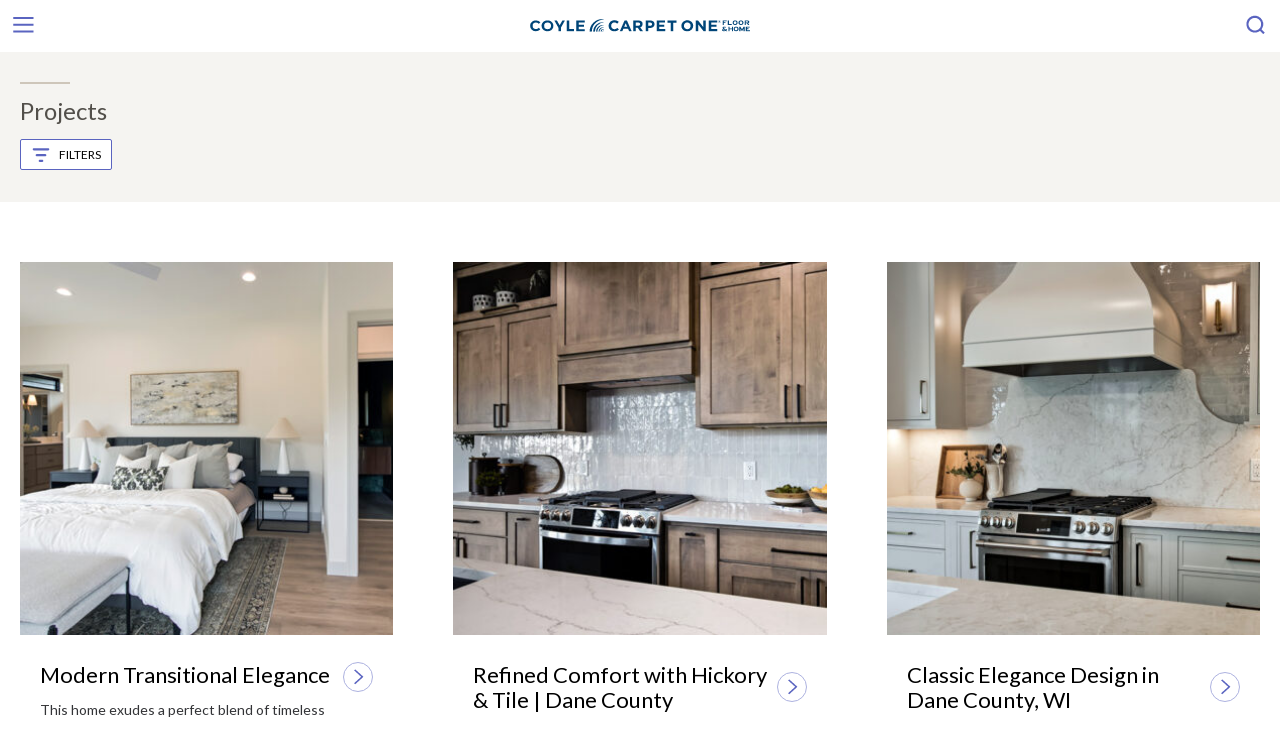

--- FILE ---
content_type: text/html; charset=UTF-8
request_url: https://www.coylecarpet.com/projects/?project_tag=hardwood,built-in-cabinetry,herringbone-pattern,laminate,decorative-tile,carpet
body_size: 19227
content:

<!doctype html>
<!--[if lt IE 9]><html class="no-js no-svg ie lt-ie9 lt-ie8 lt-ie7" lang="en-US"> <![endif]-->
<!--[if IE 9]><html class="no-js no-svg ie ie9 lt-ie9 lt-ie8" lang="en-US"> <![endif]-->
<!--[if gt IE 9]><!--><html class="no-js no-svg" lang="en-US"> <!--<![endif]-->
<head>
    <meta charset="UTF-8" />
    <meta name="description" content="So much more than a carpet store">
    <link rel="stylesheet" href="https://www.coylecarpet.com/wp-content/themes/coyle-carpet-one-2020/style.css" type="text/css" media="screen" />
    <link href="https://fonts.googleapis.com/css2?family=Lato:ital,wght@0,400;0,700;0,900;1,300;1,400;1,700;1,900&family=Roboto+Condensed:ital@0;1&display=swap" rel="stylesheet">

    <meta http-equiv="Content-Type" content="text/html; charset=UTF-8" />
    <meta http-equiv="X-UA-Compatible" content="IE=edge">
    <meta name="viewport" content="width=device-width, initial-scale=1">

    <meta name="facebook-domain-verification" content="9o36b99vbm5fzyqk8jfh5c9xrq16n3" />

    <!-- Google Tag Manager -->
    <script>(function(w,d,s,l,i){w[l]=w[l]||[];w[l].push({'gtm.start':
    new Date().getTime(),event:'gtm.js'});var f=d.getElementsByTagName(s)[0],
    j=d.createElement(s),dl=l!='dataLayer'?'&l='+l:'';j.async=true;j.src=
    'https://www.googletagmanager.com/gtm.js?id='+i+dl;f.parentNode.insertBefore(j,f);
    })(window,document,'script','dataLayer','GTM-M8F39Z6');</script>
    <!-- End Google Tag Manager -->

    <!-- Non-GTM Tracking Pixels -->
    <img src="https://dlxpix.net/3hgOlcw" width="1" height="1" style="position:absolute; left: -150px;" />
        <!-- End Non-GTM Tracking Pixels -->

        <link rel="pingback" href="https://www.coylecarpet.com/xmlrpc.php" />
    <link rel="profile" href="http://gmpg.org/xfn/11">
    <meta name='robots' content='index, follow, max-image-preview:large, max-snippet:-1, max-video-preview:-1' />

	<!-- This site is optimized with the Yoast SEO plugin v26.6 - https://yoast.com/wordpress/plugins/seo/ -->
	<title>Projects - Coyle Carpet One Floor &amp; Home</title>
	<link rel="canonical" href="https://www.coylecarpet.com/projects/" />
	<link rel="next" href="https://www.coylecarpet.com/projects/page/2/" />
	<meta property="og:locale" content="en_US" />
	<meta property="og:type" content="website" />
	<meta property="og:title" content="Projects - Coyle Carpet One Floor &amp; Home" />
	<meta property="og:url" content="https://www.coylecarpet.com/projects/" />
	<meta property="og:site_name" content="Coyle Carpet One Floor &amp; Home" />
	<meta property="og:image" content="https://www.coylecarpet.com/wp-content/uploads/2021/08/coyle-carpet-one-modern-traditional-style-5854.jpg" />
	<meta property="og:image:width" content="1000" />
	<meta property="og:image:height" content="623" />
	<meta property="og:image:type" content="image/jpeg" />
	<meta name="twitter:card" content="summary_large_image" />
	<meta name="twitter:site" content="@coylemadison" />
	<script type="application/ld+json" class="yoast-schema-graph">{"@context":"https://schema.org","@graph":[{"@type":"CollectionPage","@id":"https://www.coylecarpet.com/projects/","url":"https://www.coylecarpet.com/projects/","name":"Projects - Coyle Carpet One Floor &amp; Home","isPartOf":{"@id":"https://www.coylecarpet.com/#website"},"primaryImageOfPage":{"@id":"https://www.coylecarpet.com/projects/#primaryimage"},"image":{"@id":"https://www.coylecarpet.com/projects/#primaryimage"},"thumbnailUrl":"https://www.coylecarpet.com/wp-content/uploads/2024/12/Modern-Transitional-Elegance-11.jpg","breadcrumb":{"@id":"https://www.coylecarpet.com/projects/#breadcrumb"},"inLanguage":"en-US"},{"@type":"ImageObject","inLanguage":"en-US","@id":"https://www.coylecarpet.com/projects/#primaryimage","url":"https://www.coylecarpet.com/wp-content/uploads/2024/12/Modern-Transitional-Elegance-11.jpg","contentUrl":"https://www.coylecarpet.com/wp-content/uploads/2024/12/Modern-Transitional-Elegance-11.jpg","width":800,"height":533,"caption":"Primary bedroom featuring Casabella Carolina Coastal luxury vinyl plank flooring in South Khaki-Lackey, installed by Coyle Carpet One in Madison, WI. Durable and stylish wood-look floors complement the serene design."},{"@type":"BreadcrumbList","@id":"https://www.coylecarpet.com/projects/#breadcrumb","itemListElement":[{"@type":"ListItem","position":1,"name":"Home","item":"https://www.coylecarpet.com/"},{"@type":"ListItem","position":2,"name":"Projects"}]},{"@type":"WebSite","@id":"https://www.coylecarpet.com/#website","url":"https://www.coylecarpet.com/","name":"Coyle Carpet One Floor &amp; Home","description":"So much more than a carpet store","publisher":{"@id":"https://www.coylecarpet.com/#organization"},"alternateName":"Coyle Carpet","potentialAction":[{"@type":"SearchAction","target":{"@type":"EntryPoint","urlTemplate":"https://www.coylecarpet.com/?s={search_term_string}"},"query-input":{"@type":"PropertyValueSpecification","valueRequired":true,"valueName":"search_term_string"}}],"inLanguage":"en-US"},{"@type":"Organization","@id":"https://www.coylecarpet.com/#organization","name":"Coyle Carpet One Floor & Home","alternateName":"Coyle Carpet One","url":"https://www.coylecarpet.com/","logo":{"@type":"ImageObject","inLanguage":"en-US","@id":"https://www.coylecarpet.com/#/schema/logo/image/","url":"https://www.coylecarpet.com/wp-content/uploads/2021/07/2021_CoyleC1FH_revbox_Blue.png","contentUrl":"https://www.coylecarpet.com/wp-content/uploads/2021/07/2021_CoyleC1FH_revbox_Blue.png","width":1319,"height":1319,"caption":"Coyle Carpet One Floor & Home"},"image":{"@id":"https://www.coylecarpet.com/#/schema/logo/image/"},"sameAs":["https://www.facebook.com/CoyleCarpet1/","https://x.com/coylemadison","https://www.pinterest.com/designsales/","https://www.instagram.com/coylecarpet1madison/","https://www.youtube.com/channel/UC8yJNKCeJstXK49XlcUAVqQ"]}]}</script>
	<!-- / Yoast SEO plugin. -->


<link rel="alternate" type="application/rss+xml" title="Coyle Carpet One Floor &amp; Home &raquo; Feed" href="https://www.coylecarpet.com/feed/" />
<link rel="alternate" type="application/rss+xml" title="Coyle Carpet One Floor &amp; Home &raquo; Comments Feed" href="https://www.coylecarpet.com/comments/feed/" />
<link rel="alternate" type="application/rss+xml" title="Coyle Carpet One Floor &amp; Home &raquo; Projects Feed" href="https://www.coylecarpet.com/projects/feed/" />
<style id='wp-img-auto-sizes-contain-inline-css' type='text/css'>
img:is([sizes=auto i],[sizes^="auto," i]){contain-intrinsic-size:3000px 1500px}
/*# sourceURL=wp-img-auto-sizes-contain-inline-css */
</style>
<style id='wp-emoji-styles-inline-css' type='text/css'>

	img.wp-smiley, img.emoji {
		display: inline !important;
		border: none !important;
		box-shadow: none !important;
		height: 1em !important;
		width: 1em !important;
		margin: 0 0.07em !important;
		vertical-align: -0.1em !important;
		background: none !important;
		padding: 0 !important;
	}
/*# sourceURL=wp-emoji-styles-inline-css */
</style>
<style id='classic-theme-styles-inline-css' type='text/css'>
/*! This file is auto-generated */
.wp-block-button__link{color:#fff;background-color:#32373c;border-radius:9999px;box-shadow:none;text-decoration:none;padding:calc(.667em + 2px) calc(1.333em + 2px);font-size:1.125em}.wp-block-file__button{background:#32373c;color:#fff;text-decoration:none}
/*# sourceURL=/wp-includes/css/classic-themes.min.css */
</style>
<link rel='stylesheet' id='contact-form-7-css' href='https://www.coylecarpet.com/wp-content/plugins/contact-form-7/includes/css/styles.css?ver=6.1.4' type='text/css' media='all' />
<link rel='stylesheet' id='assets/main-B_FUZ1I4.css-css' href='https://www.coylecarpet.com/wp-content/themes/coyle-carpet-one-2020/dist/assets/main-B_FUZ1I4.css?ver=6.9' type='text/css' media='all' />
<link rel='stylesheet' id='assets/projects-BhAxG-rP.css-css' href='https://www.coylecarpet.com/wp-content/themes/coyle-carpet-one-2020/dist/assets/projects-BhAxG-rP.css?ver=6.9' type='text/css' media='all' />
<link rel="https://api.w.org/" href="https://www.coylecarpet.com/wp-json/" /><link rel="EditURI" type="application/rsd+xml" title="RSD" href="https://www.coylecarpet.com/xmlrpc.php?rsd" />
<link rel="icon" href="https://www.coylecarpet.com/wp-content/uploads/2020/11/cropped-favicon512-32x32.png" sizes="32x32" />
<link rel="icon" href="https://www.coylecarpet.com/wp-content/uploads/2020/11/cropped-favicon512-192x192.png" sizes="192x192" />
<link rel="apple-touch-icon" href="https://www.coylecarpet.com/wp-content/uploads/2020/11/cropped-favicon512-180x180.png" />
<meta name="msapplication-TileImage" content="https://www.coylecarpet.com/wp-content/uploads/2020/11/cropped-favicon512-270x270.png" />

			<style id='global-styles-inline-css' type='text/css'>
:root{--wp--preset--aspect-ratio--square: 1;--wp--preset--aspect-ratio--4-3: 4/3;--wp--preset--aspect-ratio--3-4: 3/4;--wp--preset--aspect-ratio--3-2: 3/2;--wp--preset--aspect-ratio--2-3: 2/3;--wp--preset--aspect-ratio--16-9: 16/9;--wp--preset--aspect-ratio--9-16: 9/16;--wp--preset--color--black: #000000;--wp--preset--color--cyan-bluish-gray: #abb8c3;--wp--preset--color--white: #ffffff;--wp--preset--color--pale-pink: #f78da7;--wp--preset--color--vivid-red: #cf2e2e;--wp--preset--color--luminous-vivid-orange: #ff6900;--wp--preset--color--luminous-vivid-amber: #fcb900;--wp--preset--color--light-green-cyan: #7bdcb5;--wp--preset--color--vivid-green-cyan: #00d084;--wp--preset--color--pale-cyan-blue: #8ed1fc;--wp--preset--color--vivid-cyan-blue: #0693e3;--wp--preset--color--vivid-purple: #9b51e0;--wp--preset--gradient--vivid-cyan-blue-to-vivid-purple: linear-gradient(135deg,rgb(6,147,227) 0%,rgb(155,81,224) 100%);--wp--preset--gradient--light-green-cyan-to-vivid-green-cyan: linear-gradient(135deg,rgb(122,220,180) 0%,rgb(0,208,130) 100%);--wp--preset--gradient--luminous-vivid-amber-to-luminous-vivid-orange: linear-gradient(135deg,rgb(252,185,0) 0%,rgb(255,105,0) 100%);--wp--preset--gradient--luminous-vivid-orange-to-vivid-red: linear-gradient(135deg,rgb(255,105,0) 0%,rgb(207,46,46) 100%);--wp--preset--gradient--very-light-gray-to-cyan-bluish-gray: linear-gradient(135deg,rgb(238,238,238) 0%,rgb(169,184,195) 100%);--wp--preset--gradient--cool-to-warm-spectrum: linear-gradient(135deg,rgb(74,234,220) 0%,rgb(151,120,209) 20%,rgb(207,42,186) 40%,rgb(238,44,130) 60%,rgb(251,105,98) 80%,rgb(254,248,76) 100%);--wp--preset--gradient--blush-light-purple: linear-gradient(135deg,rgb(255,206,236) 0%,rgb(152,150,240) 100%);--wp--preset--gradient--blush-bordeaux: linear-gradient(135deg,rgb(254,205,165) 0%,rgb(254,45,45) 50%,rgb(107,0,62) 100%);--wp--preset--gradient--luminous-dusk: linear-gradient(135deg,rgb(255,203,112) 0%,rgb(199,81,192) 50%,rgb(65,88,208) 100%);--wp--preset--gradient--pale-ocean: linear-gradient(135deg,rgb(255,245,203) 0%,rgb(182,227,212) 50%,rgb(51,167,181) 100%);--wp--preset--gradient--electric-grass: linear-gradient(135deg,rgb(202,248,128) 0%,rgb(113,206,126) 100%);--wp--preset--gradient--midnight: linear-gradient(135deg,rgb(2,3,129) 0%,rgb(40,116,252) 100%);--wp--preset--font-size--small: 13px;--wp--preset--font-size--medium: 20px;--wp--preset--font-size--large: 36px;--wp--preset--font-size--x-large: 42px;--wp--preset--spacing--20: 0.44rem;--wp--preset--spacing--30: 0.67rem;--wp--preset--spacing--40: 1rem;--wp--preset--spacing--50: 1.5rem;--wp--preset--spacing--60: 2.25rem;--wp--preset--spacing--70: 3.38rem;--wp--preset--spacing--80: 5.06rem;--wp--preset--shadow--natural: 6px 6px 9px rgba(0, 0, 0, 0.2);--wp--preset--shadow--deep: 12px 12px 50px rgba(0, 0, 0, 0.4);--wp--preset--shadow--sharp: 6px 6px 0px rgba(0, 0, 0, 0.2);--wp--preset--shadow--outlined: 6px 6px 0px -3px rgb(255, 255, 255), 6px 6px rgb(0, 0, 0);--wp--preset--shadow--crisp: 6px 6px 0px rgb(0, 0, 0);}:where(.is-layout-flex){gap: 0.5em;}:where(.is-layout-grid){gap: 0.5em;}body .is-layout-flex{display: flex;}.is-layout-flex{flex-wrap: wrap;align-items: center;}.is-layout-flex > :is(*, div){margin: 0;}body .is-layout-grid{display: grid;}.is-layout-grid > :is(*, div){margin: 0;}:where(.wp-block-columns.is-layout-flex){gap: 2em;}:where(.wp-block-columns.is-layout-grid){gap: 2em;}:where(.wp-block-post-template.is-layout-flex){gap: 1.25em;}:where(.wp-block-post-template.is-layout-grid){gap: 1.25em;}.has-black-color{color: var(--wp--preset--color--black) !important;}.has-cyan-bluish-gray-color{color: var(--wp--preset--color--cyan-bluish-gray) !important;}.has-white-color{color: var(--wp--preset--color--white) !important;}.has-pale-pink-color{color: var(--wp--preset--color--pale-pink) !important;}.has-vivid-red-color{color: var(--wp--preset--color--vivid-red) !important;}.has-luminous-vivid-orange-color{color: var(--wp--preset--color--luminous-vivid-orange) !important;}.has-luminous-vivid-amber-color{color: var(--wp--preset--color--luminous-vivid-amber) !important;}.has-light-green-cyan-color{color: var(--wp--preset--color--light-green-cyan) !important;}.has-vivid-green-cyan-color{color: var(--wp--preset--color--vivid-green-cyan) !important;}.has-pale-cyan-blue-color{color: var(--wp--preset--color--pale-cyan-blue) !important;}.has-vivid-cyan-blue-color{color: var(--wp--preset--color--vivid-cyan-blue) !important;}.has-vivid-purple-color{color: var(--wp--preset--color--vivid-purple) !important;}.has-black-background-color{background-color: var(--wp--preset--color--black) !important;}.has-cyan-bluish-gray-background-color{background-color: var(--wp--preset--color--cyan-bluish-gray) !important;}.has-white-background-color{background-color: var(--wp--preset--color--white) !important;}.has-pale-pink-background-color{background-color: var(--wp--preset--color--pale-pink) !important;}.has-vivid-red-background-color{background-color: var(--wp--preset--color--vivid-red) !important;}.has-luminous-vivid-orange-background-color{background-color: var(--wp--preset--color--luminous-vivid-orange) !important;}.has-luminous-vivid-amber-background-color{background-color: var(--wp--preset--color--luminous-vivid-amber) !important;}.has-light-green-cyan-background-color{background-color: var(--wp--preset--color--light-green-cyan) !important;}.has-vivid-green-cyan-background-color{background-color: var(--wp--preset--color--vivid-green-cyan) !important;}.has-pale-cyan-blue-background-color{background-color: var(--wp--preset--color--pale-cyan-blue) !important;}.has-vivid-cyan-blue-background-color{background-color: var(--wp--preset--color--vivid-cyan-blue) !important;}.has-vivid-purple-background-color{background-color: var(--wp--preset--color--vivid-purple) !important;}.has-black-border-color{border-color: var(--wp--preset--color--black) !important;}.has-cyan-bluish-gray-border-color{border-color: var(--wp--preset--color--cyan-bluish-gray) !important;}.has-white-border-color{border-color: var(--wp--preset--color--white) !important;}.has-pale-pink-border-color{border-color: var(--wp--preset--color--pale-pink) !important;}.has-vivid-red-border-color{border-color: var(--wp--preset--color--vivid-red) !important;}.has-luminous-vivid-orange-border-color{border-color: var(--wp--preset--color--luminous-vivid-orange) !important;}.has-luminous-vivid-amber-border-color{border-color: var(--wp--preset--color--luminous-vivid-amber) !important;}.has-light-green-cyan-border-color{border-color: var(--wp--preset--color--light-green-cyan) !important;}.has-vivid-green-cyan-border-color{border-color: var(--wp--preset--color--vivid-green-cyan) !important;}.has-pale-cyan-blue-border-color{border-color: var(--wp--preset--color--pale-cyan-blue) !important;}.has-vivid-cyan-blue-border-color{border-color: var(--wp--preset--color--vivid-cyan-blue) !important;}.has-vivid-purple-border-color{border-color: var(--wp--preset--color--vivid-purple) !important;}.has-vivid-cyan-blue-to-vivid-purple-gradient-background{background: var(--wp--preset--gradient--vivid-cyan-blue-to-vivid-purple) !important;}.has-light-green-cyan-to-vivid-green-cyan-gradient-background{background: var(--wp--preset--gradient--light-green-cyan-to-vivid-green-cyan) !important;}.has-luminous-vivid-amber-to-luminous-vivid-orange-gradient-background{background: var(--wp--preset--gradient--luminous-vivid-amber-to-luminous-vivid-orange) !important;}.has-luminous-vivid-orange-to-vivid-red-gradient-background{background: var(--wp--preset--gradient--luminous-vivid-orange-to-vivid-red) !important;}.has-very-light-gray-to-cyan-bluish-gray-gradient-background{background: var(--wp--preset--gradient--very-light-gray-to-cyan-bluish-gray) !important;}.has-cool-to-warm-spectrum-gradient-background{background: var(--wp--preset--gradient--cool-to-warm-spectrum) !important;}.has-blush-light-purple-gradient-background{background: var(--wp--preset--gradient--blush-light-purple) !important;}.has-blush-bordeaux-gradient-background{background: var(--wp--preset--gradient--blush-bordeaux) !important;}.has-luminous-dusk-gradient-background{background: var(--wp--preset--gradient--luminous-dusk) !important;}.has-pale-ocean-gradient-background{background: var(--wp--preset--gradient--pale-ocean) !important;}.has-electric-grass-gradient-background{background: var(--wp--preset--gradient--electric-grass) !important;}.has-midnight-gradient-background{background: var(--wp--preset--gradient--midnight) !important;}.has-small-font-size{font-size: var(--wp--preset--font-size--small) !important;}.has-medium-font-size{font-size: var(--wp--preset--font-size--medium) !important;}.has-large-font-size{font-size: var(--wp--preset--font-size--large) !important;}.has-x-large-font-size{font-size: var(--wp--preset--font-size--x-large) !important;}
/*# sourceURL=global-styles-inline-css */
</style>
</head>

	<body class="archive post-type-archive post-type-archive-project wp-theme-coyle-carpet-one-2020" data-template="base.twig">
		<!-- Google Tag Manager (noscript) -->
		<noscript>
			<iframe 
				src="https://www.googletagmanager.com/ns.html?id=GTM-M8F39Z6"
				height="0" width="0" style="display:none;visibility:hidden"></iframe>
			</noscript>
		<!-- End Google Tag Manager (noscript) -->

		<div class="hide">
			<svg width="0" height="0" style="position:absolute"><symbol viewBox="0 0 28 28" id="src--icons--check" xmlns="http://www.w3.org/2000/svg"><path d="M24.746 5.383c.037.2.027.4-.027.601-.055.2-.137.383-.246.547L11.785 23.43l-8.12-8.422a1.456 1.456 0 0 1-.33-.492 1.75 1.75 0 0 1-.108-.602c0-.2.036-.392.109-.574.091-.2.219-.374.383-.52.291-.291.656-.428 1.094-.41.437 0 .802.155 1.093.465l5.578 5.797 10.473-14c.128-.164.283-.292.465-.383a1.7 1.7 0 0 1 .574-.219c.2-.036.401-.027.602.028.2.054.383.145.547.273.164.128.3.283.41.465.11.164.173.346.191.547Z"/></symbol><symbol viewBox="0 0 18 18" id="src--icons--checkCircle" xmlns="http://www.w3.org/2000/svg"/><symbol viewBox="0 0 30 30" id="src--icons--chevronLeft" xmlns="http://www.w3.org/2000/svg"><path d="m14.686 10.575-5.188 4.672 5.181 4.664c2.85 2.565 5.199 4.664 5.22 4.664.021 0 .178-.155.349-.344l.312-.344-.118-.115c-.064-.063-2.21-1.996-4.767-4.297-2.557-2.3-4.65-4.202-4.65-4.225 0-.023 2.093-1.925 4.65-4.225 2.557-2.301 4.703-4.234 4.767-4.297l.118-.115-.311-.344a4.383 4.383 0 0 0-.342-.355c-.018-.006-2.367 2.091-5.221 4.661" fill-rule="evenodd"/></symbol><symbol viewBox="0 0 30 30" id="src--icons--chevronLeftThick" xmlns="http://www.w3.org/2000/svg"><path d="M13.953 10.345c-2.955 2.661-5.38 4.86-5.389 4.888-.02.059 10.674 9.692 10.759 9.692.031 0 .342-.32.692-.71l.636-.71-.238-.221c-.131-.121-2.184-1.97-4.563-4.108-2.379-2.138-4.325-3.904-4.325-3.925 0-.02 2.055-1.888 4.566-4.151l4.566-4.113-.145-.156a72.47 72.47 0 0 1-.585-.656 39.8 39.8 0 0 0-.521-.584c-.075-.077-.466.263-5.453 4.754" fill-rule="evenodd"/></symbol><symbol viewBox="0 0 30 30" id="src--icons--chevronLeftThin" xmlns="http://www.w3.org/2000/svg"><path d="M14.713 10.555c-2.84 2.558-5.163 4.67-5.163 4.695 0 .024 2.244 2.063 4.988 4.529 2.743 2.467 5.071 4.565 5.174 4.662l.186.178.289-.317a5.66 5.66 0 0 0 .325-.378c.024-.041-1.567-1.504-4.738-4.355C13.148 17.209 11 15.265 11 15.25c0-.015 2.149-1.959 4.775-4.32a779.22 779.22 0 0 0 4.775-4.311c0-.027-.608-.693-.643-.704-.018-.006-2.355 2.082-5.194 4.64" fill-rule="evenodd"/></symbol><symbol viewBox="0 0 30 30" id="src--icons--chevronRight" xmlns="http://www.w3.org/2000/svg"><path d="m9.76 5.761-.314.357.114.112c.063.062 2.208 1.994 4.765 4.294 2.558 2.3 4.656 4.198 4.663 4.217.007.019-2.136 1.967-4.761 4.33-3.066 2.759-4.76 4.316-4.738 4.355.02.033.166.202.324.376l.288.316.137-.127c.075-.07 2.41-2.17 5.187-4.666 2.778-2.497 5.054-4.554 5.059-4.57.009-.031-10.31-9.322-10.374-9.34-.019-.006-.177.15-.35.346" fill-rule="evenodd"/></symbol><symbol viewBox="0 0 30 30" id="src--icons--chevronRightThick" xmlns="http://www.w3.org/2000/svg"><path d="m9.987 5.776-.639.722 4.564 4.107c2.509 2.259 4.563 4.125 4.563 4.146 0 .021-2.054 1.888-4.564 4.149l-4.563 4.11.163.183.661.741.497.558.207-.183c1.647-1.46 10.574-9.53 10.574-9.56 0-.052-10.694-9.671-10.768-9.685-.031-.006-.344.314-.695.712" fill-rule="evenodd"/></symbol><symbol viewBox="0 0 30 30" id="src--icons--chevronRightThin" xmlns="http://www.w3.org/2000/svg"><path d="M9.757 5.759c-.308.342-.314.356-.225.443.051.05 2.197 1.982 4.768 4.295 2.571 2.313 4.675 4.227 4.675 4.253 0 .026-2.104 1.94-4.675 4.253a2067.906 2067.906 0 0 0-4.768 4.296c-.091.088-.085.1.225.433.175.189.334.343.353.343.04 0 10.383-9.288 10.383-9.325 0-.031-10.334-9.321-10.383-9.334-.019-.006-.178.149-.353.343" fill-rule="evenodd"/></symbol><symbol viewBox="0 0 28 28" id="src--icons--chevronUp" xmlns="http://www.w3.org/2000/svg"><path d="M23.488 19.984c-.164 0-.328-.027-.492-.082a1.155 1.155 0 0 1-.41-.273L14 11.098l-8.586 8.53a1.282 1.282 0 0 1-.902.356c-.347 0-.647-.118-.903-.355a1.234 1.234 0 0 1-.382-.902c0-.347.127-.648.382-.903L14 7.516l10.39 10.308c.256.255.383.556.383.903 0 .346-.127.647-.382.902a1.107 1.107 0 0 1-.438.273c-.146.055-.3.082-.465.082Z"/></symbol><symbol viewBox="0 0 30 30" id="src--icons--close" xmlns="http://www.w3.org/2000/svg"><path d="m7.325 7.05-.349.351 3.812 3.812 3.812 3.812-3.8 3.8C8.71 20.915 7 22.648 7 22.676c0 .029.147.197.326.375l.325.322 3.825-3.824 3.824-3.824 3.824 3.824 3.825 3.825.351-.349.351-.349-3.8-3.8c-2.091-2.091-3.801-3.824-3.801-3.851 0-.027 1.71-1.76 3.801-3.851l3.8-3.8-.351-.349-.351-.349-3.825 3.825-3.824 3.824-3.813-3.813-3.813-3.813-.349.351" fill-rule="evenodd"/></symbol><symbol viewBox="0 0 30 30" id="src--icons--closeThick" xmlns="http://www.w3.org/2000/svg"><path d="m6.987 7.038-.686.688 3.649 3.649 3.65 3.65-3.65 3.65-3.651 3.651.701.699.701.699 3.649-3.649 3.65-3.65 3.65 3.65 3.65 3.65.7-.7.7-.7-3.65-3.65-3.65-3.65 3.65-3.65 3.651-3.651L23 7.025l-.701-.699-3.649 3.649-3.65 3.65-3.638-3.638c-2-2-3.649-3.637-3.663-3.637-.014 0-.334.31-.712.688" fill-rule="evenodd"/></symbol><symbol viewBox="0 0 30 30" id="src--icons--closeXThick" xmlns="http://www.w3.org/2000/svg"><path d="m6.987 7.038-.686.688 3.649 3.649 3.65 3.65-3.65 3.65-3.651 3.651.701.699.701.699 3.649-3.649 3.65-3.65 3.65 3.65 3.65 3.65.7-.7.7-.7-3.65-3.65-3.65-3.65 3.65-3.65 3.651-3.651L23 7.025l-.701-.699-3.649 3.649-3.65 3.65-3.638-3.638c-2-2-3.649-3.637-3.663-3.637-.014 0-.334.31-.712.688" fill-rule="evenodd"/></symbol><symbol viewBox="0 0 30 30" id="src--icons--closeXThin" xmlns="http://www.w3.org/2000/svg"><path d="M7.338 7.019c-.186.172-.338.333-.338.359 0 .026 1.71 1.757 3.8 3.847l3.8 3.8-3.8 3.8C8.71 20.915 7 22.648 7 22.677c0 .028.145.194.322.37l.321.318 3.841-3.807 3.841-3.808 3.812 3.812 3.812 3.812.351-.349.351-.349-3.8-3.8c-2.091-2.091-3.801-3.824-3.801-3.851 0-.027 1.71-1.76 3.801-3.851l3.8-3.8-.351-.349-.351-.349-3.825 3.825-3.824 3.824-3.812-3.809-3.813-3.809-.337.312" fill-rule="evenodd"/></symbol><symbol viewBox="0 0 18 18" id="src--icons--exclamationTriangle" xmlns="http://www.w3.org/2000/svg"><path d="M8.745 2.38c-.236.06-.435.172-.599.338-.123.124-.745 1.179-3.316 5.618-1.741 3.006-3.195 5.536-3.231 5.622-.252.604.029 1.3.644 1.591l.202.096h13.11l.195-.093c.601-.288.876-.922.668-1.542-.042-.126-6.243-10.905-6.433-11.182-.246-.358-.803-.56-1.24-.448m1.182 4.559c.056.02.13.073.163.118l.061.082-.099 1.808c-.054.994-.111 1.859-.127 1.922a.254.254 0 0 1-.124.172c-.088.054-.155.059-.801.059s-.713-.005-.801-.059a.254.254 0 0 1-.124-.172c-.016-.063-.073-.928-.127-1.922l-.099-1.808.061-.082a.406.406 0 0 1 .163-.118c.142-.05 1.712-.05 1.854 0m-.47 4.699c.199.076.462.302.572.49.167.285.214.646.123.954a1.198 1.198 0 1 1-2.024-1.152c.149-.157.39-.304.58-.353.169-.043.562-.011.749.061" fill-rule="evenodd"/></symbol><symbol viewBox="0 0 30 30" id="src--icons--externalLink" xmlns="http://www.w3.org/2000/svg"><path d="m17.661 7.338.014.487 2.049.013 2.05.013-4.449 4.449-4.449 4.449.349.351.349.351 4.463-4.463L22.5 8.525v4.125h1V9.948c0-2.89-.002-2.915-.247-3.047-.063-.033-1.058-.051-2.852-.051h-2.755l.015.488M8.2 9.591a2.248 2.248 0 0 0-1.623 1.663c-.065.275-.076 1.045-.076 5.406-.001 3.604.016 5.162.056 5.35A2.294 2.294 0 0 0 8.5 23.799c.493.063 9.856.063 10.341 0a2.267 2.267 0 0 0 1.958-1.958c.027-.201.049-1.542.049-2.978l.002-2.613h-1v2.716c0 3.13.005 3.083-.398 3.486-.42.421-.083.398-5.777.398-5.583 0-5.342.014-5.736-.34a1.614 1.614 0 0 1-.321-.435l-.117-.25-.001-5.129c0-5.773-.023-5.415.379-5.817.386-.386.321-.379 3.455-.379H14.1v-1l-2.787.003c-2.456.002-2.827.013-3.113.088" fill-rule="evenodd"/></symbol><symbol viewBox="0 0 30 30" id="src--icons--externalLinkThick" xmlns="http://www.w3.org/2000/svg"><path d="M17.7 7.325V8.3h1.425c.784 0 1.425.017 1.425.037 0 .021-1.805 1.843-4.012 4.05l-4.012 4.012.699.701.699.701 4.038-4.038L22 9.725v2.925h2.003l-.014-2.821-.014-2.82-.151-.217a1.124 1.124 0 0 0-.373-.329l-.222-.113H17.7v.975M8.106 9.102a2.801 2.801 0 0 0-1.295.749 2.654 2.654 0 0 0-.712 1.279c-.095.372-.099.569-.098 5.515.001 5.643-.006 5.515.307 6.155.205.419.756.98 1.167 1.187.655.331.301.313 6.174.313 5.872 0 5.6.014 6.222-.313.389-.204.912-.727 1.116-1.116.312-.595.313-.602.313-3.757V16.25h-1.947l-.014 2.762c-.013 2.661-.018 2.769-.114 2.929a1 1 0 0 1-.275.275l-.175.109-5.05.013-5.05.014-.222-.114a1.097 1.097 0 0 1-.325-.254c-.102-.14-.103-.182-.116-5.279l-.013-5.138.114-.17c.063-.093.19-.221.283-.283L8.565 11H14.1V9l-2.812.003c-2.615.002-2.839.009-3.182.099" fill-rule="evenodd"/></symbol><symbol viewBox="0 0 30 30" id="src--icons--externalLinkThin" xmlns="http://www.w3.org/2000/svg"><path d="M17.7 7.325V7.8h2.025c1.114 0 2.025.017 2.025.037 0 .021-1.997 2.034-4.437 4.475l-4.437 4.437.349.351.349.351 4.463-4.463L22.5 8.525v4.125h1V9.948c0-2.89-.002-2.915-.247-3.047-.063-.033-1.049-.051-2.825-.051H17.7v.475M8.2 9.591a2.248 2.248 0 0 0-1.623 1.663c-.114.486-.115 10.38 0 10.819a2.361 2.361 0 0 0 1.273 1.548l.325.154h10.95l.275-.112a2.373 2.373 0 0 0 1.263-1.263c.111-.273.112-.3.126-3.212l.013-2.938h-.948l-.015 2.813c-.015 3.098-.003 2.971-.335 3.35a1.514 1.514 0 0 1-.394.296l-.235.116-5.096.014c-5.693.015-5.442.029-5.839-.328a1.638 1.638 0 0 1-.322-.436l-.117-.25-.001-5.129c0-5.714-.018-5.411.344-5.784.393-.405.228-.385 3.419-.401l2.837-.013V9.5l-2.787.003c-2.456.002-2.827.013-3.113.088" fill-rule="evenodd"/></symbol><symbol viewBox="0 0 448 512" id="src--icons--facebook" xmlns="http://www.w3.org/2000/svg"><!--! Font Awesome Free 6.1.1 by @fontawesome - https://fontawesome.com License - https://fontawesome.com/license/free (Icons: CC BY 4.0, Fonts: SIL OFL 1.1, Code: MIT License) Copyright 2022 Fonticons, Inc.--><path d="M400 32H48A48 48 0 0 0 0 80v352a48 48 0 0 0 48 48h137.25V327.69h-63V256h63v-54.64c0-62.15 37-96.48 93.67-96.48 27.14 0 55.52 4.84 55.52 4.84v61h-31.27c-30.81 0-40.42 19.12-40.42 38.73V256h68.78l-11 71.69h-57.78V480H400a48 48 0 0 0 48-48V80a48 48 0 0 0-48-48z"/></symbol><symbol viewBox="0 0 130 130" id="src--icons--filter" xmlns="http://www.w3.org/2000/svg"><path d="M112 35H18c-3.87 0-7-3.13-7-7s3.13-7 7-7h94c3.87 0 7 3.13 7 7s-3.13 7-7 7Zm-32 68c0-3.87-3.13-7-7-7H57c-3.87 0-7 3.13-7 7s3.13 7 7 7h16c3.87 0 7-3.13 7-7Zm20-37c0-3.87-3.13-7-7-7H37c-3.87 0-7 3.13-7 7s3.13 7 7 7h56c3.87 0 7-3.13 7-7Z"/></symbol><symbol viewBox="0 0 448 512" id="src--icons--houzz" xmlns="http://www.w3.org/2000/svg"><!--! Font Awesome Free 6.1.2 by @fontawesome - https://fontawesome.com License - https://fontawesome.com/license/free (Icons: CC BY 4.0, Fonts: SIL OFL 1.1, Code: MIT License) Copyright 2022 Fonticons, Inc.--><path d="M275.9 330.7H171.3V480H17V32h109.5v104.5l305.1 85.6V480H275.9z"/></symbol><symbol viewBox="0 0 448 512" id="src--icons--instagram" xmlns="http://www.w3.org/2000/svg"><!--! Font Awesome Free 6.1.2 by @fontawesome - https://fontawesome.com License - https://fontawesome.com/license/free (Icons: CC BY 4.0, Fonts: SIL OFL 1.1, Code: MIT License) Copyright 2022 Fonticons, Inc.--><path d="M224.1 141c-63.6 0-114.9 51.3-114.9 114.9s51.3 114.9 114.9 114.9S339 319.5 339 255.9 287.7 141 224.1 141zm0 189.6c-41.1 0-74.7-33.5-74.7-74.7s33.5-74.7 74.7-74.7 74.7 33.5 74.7 74.7-33.6 74.7-74.7 74.7zm146.4-194.3c0 14.9-12 26.8-26.8 26.8-14.9 0-26.8-12-26.8-26.8s12-26.8 26.8-26.8 26.8 12 26.8 26.8zm76.1 27.2c-1.7-35.9-9.9-67.7-36.2-93.9-26.2-26.2-58-34.4-93.9-36.2-37-2.1-147.9-2.1-184.9 0-35.8 1.7-67.6 9.9-93.9 36.1s-34.4 58-36.2 93.9c-2.1 37-2.1 147.9 0 184.9 1.7 35.9 9.9 67.7 36.2 93.9s58 34.4 93.9 36.2c37 2.1 147.9 2.1 184.9 0 35.9-1.7 67.7-9.9 93.9-36.2 26.2-26.2 34.4-58 36.2-93.9 2.1-37 2.1-147.8 0-184.8zM398.8 388c-7.8 19.6-22.9 34.7-42.6 42.6-29.5 11.7-99.5 9-132.1 9s-102.7 2.6-132.1-9c-19.6-7.8-34.7-22.9-42.6-42.6-11.7-29.5-9-99.5-9-132.1s-2.6-102.7 9-132.1c7.8-19.6 22.9-34.7 42.6-42.6 29.5-11.7 99.5-9 132.1-9s102.7-2.6 132.1 9c19.6 7.8 34.7 22.9 42.6 42.6 11.7 29.5 9 99.5 9 132.1s2.7 102.7-9 132.1z"/></symbol><symbol viewBox="0 0 30 30" id="src--icons--menu" xmlns="http://www.w3.org/2000/svg"><g transform="translate(-355 -189.666)"><rect width="30" height="30" rx="15" transform="translate(355 189.666)" style="fill:none"/><path d="M0 12.665Zm0-6.33ZM0 0Z" transform="translate(361 199)" style="stroke:#333437;stroke-linejoin:round;fill:none"/></g></symbol><symbol viewBox="0 0 30 30" id="src--icons--menuThick" xmlns="http://www.w3.org/2000/svg"><path d="M5 9.325v.975h19V8.35H5v.975m0 6.35v.975h19V14.7H5v.975M5 22v1h19v-2H5v1" fill-rule="evenodd"/></symbol><symbol viewBox="0 0 30 30" id="src--icons--menuThin" xmlns="http://www.w3.org/2000/svg"><path d="M6 9.325V9.8h19v-.95H6v.475m0 6.35v.475h19v-.95H6v.475M6 22v.5h19v-1H6v.5" fill-rule="evenodd"/></symbol><symbol viewBox="0 0 34 34" id="src--icons--pdf" xmlns="http://www.w3.org/2000/svg"><path d="M10.239 2.125c-.75.206-1.557.856-1.874 1.509-.335.69-.317.098-.318 10.365 0 10.324-.019 9.743.326 10.392.197.37.866 1.039 1.236 1.236.649.345.068.326 10.392.326 7.999-.001 9.484-.013 9.742-.082 1.048-.279 1.941-1.203 2.155-2.23.044-.211.062-3.064.062-9.664 0-10.234.019-9.627-.326-10.34-.211-.434-.8-1.025-1.246-1.25-.734-.369-.063-.348-10.439-.342-7.636.004-9.489.019-9.71.08M2.04 18.716c0 9.267.011 10.713.084 10.994a3.032 3.032 0 0 0 2.166 2.166c.281.073 1.727.084 10.994.084h10.669v-2.947H4.987V8.047H2.04v10.669m12.766-9.092a2.277 2.277 0 0 1 1.339 1.407c.104.316.118.498.118 1.455 0 1.213-.052 1.507-.349 1.975-.234.369-.562.65-1.004.86-.37.175-.39.178-1.381.197l-1.006.02v2.994l-1.147-.015-1.148-.015-.014-4.449c-.008-2.446-.002-4.481.013-4.522.023-.059.442-.07 2.14-.056 2.057.017 2.12.021 2.439.149m7.135-.097a2.3 2.3 0 0 1 1.806 1.934c.066.459.066 4.61 0 5.068-.117.806-.685 1.551-1.402 1.839-.322.13-.379.133-2.469.15l-2.139.018V9.463h1.952c1.219 0 2.065.024 2.252.064m7.809 1.098v1.162h-2.21v1.416h2.21v2.324h-2.21v3.003h-2.323V9.463H29.75v1.162m-17.227 1.87v.708h1.474v-1.416h-1.474v.708m7.48 1.502v2.21h1.474v-4.42h-1.474v2.21" fill-rule="evenodd"/></symbol><symbol viewBox="0 0 496 512" id="src--icons--pinterest" xmlns="http://www.w3.org/2000/svg"><!--! Font Awesome Free 6.1.2 by @fontawesome - https://fontawesome.com License - https://fontawesome.com/license/free (Icons: CC BY 4.0, Fonts: SIL OFL 1.1, Code: MIT License) Copyright 2022 Fonticons, Inc.--><path d="M496 256c0 137-111 248-248 248-25.6 0-50.2-3.9-73.4-11.1 10.1-16.5 25.2-43.5 30.8-65 3-11.6 15.4-59 15.4-59 8.1 15.4 31.7 28.5 56.8 28.5 74.8 0 128.7-68.8 128.7-154.3 0-81.9-66.9-143.2-152.9-143.2-107 0-163.9 71.8-163.9 150.1 0 36.4 19.4 81.7 50.3 96.1 4.7 2.2 7.2 1.2 8.3-3.3.8-3.4 5-20.3 6.9-28.1.6-2.5.3-4.7-1.7-7.1-10.1-12.5-18.3-35.3-18.3-56.6 0-54.7 41.4-107.6 112-107.6 60.9 0 103.6 41.5 103.6 100.9 0 67.1-33.9 113.6-78 113.6-24.3 0-42.6-20.1-36.7-44.8 7-29.5 20.5-61.3 20.5-82.6 0-19-10.2-34.9-31.4-34.9-24.9 0-44.9 25.7-44.9 60.2 0 22 7.4 36.8 7.4 36.8s-24.5 103.8-29 123.2c-5 21.4-3 51.6-.9 71.2C65.4 450.9 0 361.1 0 256 0 119 111 8 248 8s248 111 248 248z"/></symbol><symbol viewBox="0 0 34.12 26.226" id="src--icons--quote" xmlns="http://www.w3.org/2000/svg"><path d="M-4.815 15.976q.277-8.4 2.678-12.19T6.359 0l1.108 4.71c-2.216.062-3.725.8-4.494 2.186A12.941 12.941 0 0 0 1.8 13.021h6.467v13.205H-5q0-4.34.185-10.25Zm20.853 0q.277-8.4 2.678-12.19T27.211 0l1.109 4.71c-2.216.062-3.725.8-4.494 2.186a12.941 12.941 0 0 0-1.17 6.126h6.464v13.204H15.853q0-4.34.185-10.25Z" transform="translate(5)" style="fill:#cec6ba"/></symbol><symbol viewBox="0 0 30 30" id="src--icons--search" xmlns="http://www.w3.org/2000/svg"><path d="M14.4 7.831c-2.232.281-4.186 1.478-5.376 3.294-.528.806-.865 1.616-1.085 2.612-.157.709-.157 2.218.001 2.93.331 1.498.987 2.707 2.035 3.757 1.869 1.872 4.502 2.587 7.099 1.928a7.468 7.468 0 0 0 2.637-1.289l.353-.273 1.681 1.68c.924.924 1.704 1.68 1.732 1.68.028 0 .196-.147.374-.326l.322-.325-1.686-1.687c-.928-.928-1.687-1.703-1.687-1.723 0-.019.133-.211.295-.425 1.468-1.934 1.886-4.498 1.116-6.839-.177-.54-.635-1.432-.993-1.935-.388-.547-1.185-1.339-1.743-1.732a7.766 7.766 0 0 0-2.812-1.213c-.476-.101-1.824-.169-2.263-.114m1.85 1.046c3.082.5 5.349 3.181 5.35 6.327a6.41 6.41 0 0 1-4.497 6.117c-1.525.482-3.327.337-4.753-.383-1.718-.866-2.884-2.326-3.386-4.238-.17-.647-.214-1.852-.092-2.55.276-1.588 1.119-3.011 2.353-3.975.89-.695 1.969-1.168 3.016-1.321.479-.07 1.504-.058 2.009.023" fill-rule="evenodd"/></symbol><symbol viewBox="0 0 30 30" id="src--icons--searchThick" xmlns="http://www.w3.org/2000/svg"><path d="M13 7.251c-3.228.391-5.885 2.651-6.754 5.745a7.987 7.987 0 0 0 .582 5.756c.395.772.809 1.335 1.472 2.001a7.743 7.743 0 0 0 4.256 2.203c.535.091.748.102 1.569.078 1.005-.028 1.431-.097 2.25-.366.58-.19 1.437-.608 1.914-.935.228-.155.431-.283.45-.283.02 0 .723.688 1.564 1.528l1.529 1.528.711-.685.711-.685-1.551-1.562-1.55-1.561.331-.494c.568-.846.941-1.741 1.173-2.819.096-.446.114-.679.116-1.55.002-.89-.013-1.097-.114-1.569-.695-3.247-3.201-5.69-6.412-6.253-.569-.099-1.731-.139-2.247-.077m2.365 2.216c3.468.909 5.331 4.565 4.037 7.921-.544 1.41-1.764 2.653-3.205 3.267-1.266.538-2.895.591-4.194.135a5.979 5.979 0 0 1-3.702-3.73c-.496-1.479-.381-3.063.325-4.485.823-1.659 2.291-2.784 4.149-3.177.671-.142 1.91-.109 2.59.069" fill-rule="evenodd"/></symbol><symbol viewBox="0 0 30 30" id="src--icons--searchThin" xmlns="http://www.w3.org/2000/svg"><path d="M13.9 7.574a7.514 7.514 0 0 0-2.17.712c-.815.408-1.44.875-2.111 1.577-.973 1.018-1.618 2.256-1.928 3.705-.149.694-.16 2.073-.023 2.807a7.64 7.64 0 0 0 3.707 5.239c1.801 1.036 4.092 1.264 6.106.608.597-.194 1.536-.679 2.088-1.078l.493-.356 1.682 1.681c.925.925 1.705 1.681 1.733 1.681.065 0 .673-.611.673-.677 0-.027-.754-.788-1.675-1.69-.921-.903-1.675-1.663-1.675-1.691 0-.027.126-.211.281-.408.7-.895 1.191-1.973 1.454-3.19.13-.605.128-2.34-.004-2.944-.451-2.069-1.593-3.732-3.344-4.872a7.351 7.351 0 0 0-2.779-1.081c-.666-.114-1.909-.125-2.508-.023m2.35 1.303a6.41 6.41 0 0 1 5.02 4.273c1.124 3.363-.679 7.004-4.02 8.12-3.758 1.256-7.736-1.14-8.378-5.045-.109-.661-.073-1.869.071-2.45.587-2.358 2.247-4.095 4.541-4.75.242-.07.576-.146.741-.17.497-.071 1.516-.06 2.025.022" fill-rule="evenodd"/></symbol><symbol viewBox="0 0 70 60" id="src--icons--testimonial" xmlns="http://www.w3.org/2000/svg"/><symbol viewBox="0 0 448 512" id="src--icons--tiktok" xmlns="http://www.w3.org/2000/svg"><!--! Font Awesome Free 6.1.2 by @fontawesome - https://fontawesome.com License - https://fontawesome.com/license/free (Icons: CC BY 4.0, Fonts: SIL OFL 1.1, Code: MIT License) Copyright 2022 Fonticons, Inc.--><path d="M448 209.91a210.06 210.06 0 0 1-122.77-39.25v178.72A162.55 162.55 0 1 1 185 188.31v89.89a74.62 74.62 0 1 0 52.23 71.18V0h88a121.18 121.18 0 0 0 1.86 22.17A122.18 122.18 0 0 0 381 102.39a121.43 121.43 0 0 0 67 20.14Z"/></symbol><symbol viewBox="0 0 576 512" id="src--icons--youtube" xmlns="http://www.w3.org/2000/svg"><!--! Font Awesome Free 6.1.2 by @fontawesome - https://fontawesome.com License - https://fontawesome.com/license/free (Icons: CC BY 4.0, Fonts: SIL OFL 1.1, Code: MIT License) Copyright 2022 Fonticons, Inc.--><path d="M549.655 124.083c-6.281-23.65-24.787-42.276-48.284-48.597C458.781 64 288 64 288 64S117.22 64 74.629 75.486c-23.497 6.322-42.003 24.947-48.284 48.597-11.412 42.867-11.412 132.305-11.412 132.305s0 89.438 11.412 132.305c6.281 23.65 24.787 41.5 48.284 47.821C117.22 448 288 448 288 448s170.78 0 213.371-11.486c23.497-6.321 42.003-24.171 48.284-47.821 11.412-42.867 11.412-132.305 11.412-132.305s0-89.438-11.412-132.305zm-317.51 213.508V175.185l142.739 81.205-142.739 81.201z"/></symbol></svg>
		</div>

		<a class="skip-link screen-reader-text" href="#content">Skip to content</a>
		<header class="header" >
							<div class="mobile-header">
    <div class="mobile-header__content">
        <nav class="mobile-header__nav" role="navigation" aria-label="Primary Site Navigation">
            <button class="mobile-header__open-menu mobile-header__icon-button" aria-label="Open site navigation">
                <svg class="icon " aria-hidden="true">
    <use xlink:href="#src--icons--menuThick"></use>
</svg>            </button>
            <div 
                role="dialog"
                aria-modal="true"
                aria-labelledby="sidebar-nav-label"
                class="mobile-header__sidebar">

                <div class="mobile-header__sidebar-backdrop"></div>

                <span class="sr-only" id="sidebar-nav-label">
                    Primary Site Navigation Drawer. Press "Escape" to exit
                </span>
                <ul class="sidebar-nav-items">
                                            <li class="sidebar-nav-item">
                            <a class="nav-link-dark" href="https://www.coylecarpet.com/closeouts-and-bargains/">Closeouts &#038; Bargains</a>
                                                    </li>
                                            <li class="sidebar-nav-item">
                            <a class="nav-link-dark" href="https://www.coylecarpet.com/projects/">Projects</a>
                                                    </li>
                                            <li class="sidebar-nav-item">
                            <a class="nav-link-dark" href="https://www.coylecarpet.com/about-coyle/">About Coyle</a>
                                                            <ul class="sidebar-sub-nav">
                                                                            <li class="sidebar-sub-nav-item">
                                            <a class="sub-nav-link-dark" href="https://www.coylecarpet.com/staff/">Our Team</a>
                                        </li>
                                                                            <li class="sidebar-sub-nav-item">
                                            <a class="sub-nav-link-dark" href="https://www.coylecarpet.com/services/">Our Services</a>
                                        </li>
                                                                            <li class="sidebar-sub-nav-item">
                                            <a class="sub-nav-link-dark" href="https://www.coylecarpet.com/careers-at-coyle/">Careers at Coyle</a>
                                        </li>
                                                                    </ul>
                                                    </li>
                                            <li class="sidebar-nav-item">
                            <a class="nav-link-dark" href="https://www.coylecarpet.com/care-and-maintenance/">Care & Maintenance</a>
                                                            <ul class="sidebar-sub-nav">
                                                                            <li class="sidebar-sub-nav-item">
                                            <a class="sub-nav-link-dark" href="https://www.coylecarpet.com/care-and-maintenance/carpet-care-maintenance/">Carpet</a>
                                        </li>
                                                                            <li class="sidebar-sub-nav-item">
                                            <a class="sub-nav-link-dark" href="https://www.coylecarpet.com/care-and-maintenance/hardwood-floor-care-made-easy/">Hardwood</a>
                                        </li>
                                                                            <li class="sidebar-sub-nav-item">
                                            <a class="sub-nav-link-dark" href="https://www.coylecarpet.com/care-and-maintenance/laminate-floor-care-made-easy/">Laminate</a>
                                        </li>
                                                                            <li class="sidebar-sub-nav-item">
                                            <a class="sub-nav-link-dark" href="https://www.coylecarpet.com/care-and-maintenance/luxury-vinyl-care-made-easy/">Vinyl</a>
                                        </li>
                                                                            <li class="sidebar-sub-nav-item">
                                            <a class="sub-nav-link-dark" href="https://www.coylecarpet.com/care-and-maintenance/natural-stone-floor-care-made-easy/">Natural Stone</a>
                                        </li>
                                                                            <li class="sidebar-sub-nav-item">
                                            <a class="sub-nav-link-dark" href="https://www.coylecarpet.com/care-and-maintenance/tile-care-made-easy/">Tile</a>
                                        </li>
                                                                    </ul>
                                                    </li>
                                            <li class="sidebar-nav-item">
                            <a class="nav-link-dark" href="/blog">Blog</a>
                                                    </li>
                                            <li class="sidebar-nav-item">
                            <a class="nav-link-dark" href="https://www.coylecarpet.com/contact/">Contact</a>
                                                    </li>
                                        <li class="sidebar-nav-item">
                                                    <a href="https://www.coylecarpet.com/contact/" class="btn btn-reverse" target="">
                                Free Quote
                                <svg class="icon " aria-hidden="true">
    <use xlink:href="#src--icons--chevronRightThick"></use>
</svg>                            </a>
                                            </li>
                </ul>
                <button class="mobile-header__sidebar-close" aria-label="Close navigation menu">
                    <svg class="icon icon-default" aria-hidden="true">
    <use xlink:href="#src--icons--close"></use>
</svg>                    <svg class="icon icon-hover" aria-hidden="true">
    <use xlink:href="#src--icons--closeThick"></use>
</svg>                </button>
            </div>
        </nav>
        <a href="/">
            <img src="/wp-content/themes/coyle-carpet-one-2020/static/images/logo_coyleWide.svg" alt="Coyle Carpet One Floor &amp; Home">
        </a>
        <button class="mobile-header__open-search mobile-header__icon-button" aria-label="Toggle site search" aria-expanded="false">
            <svg class="icon " aria-hidden="true">
    <use xlink:href="#src--icons--searchThick"></use>
</svg>        </button>

        <div class="mobile-header__search ">
            <form class="mobile-header__search-form" action="/">
                <div class="search-input mobile-header-search-input">
    <label for="mobile-search-input" class="sr-only">
        Search
    </label>
    <input 
        class="search-input__field mobile-header-search-input__field"
        id="mobile-search-input" 
        type="text" 
        name="s" 
        placeholder="Enter search terms..."
        value=""
    >
            <button class="search-input__submit  mobile-header-search-input__submit" aria-label="Search" type="submit">
            <svg class="icon mobile-header-search-input" aria-hidden="true">
    <use xlink:href="#src--icons--searchThick"></use>
</svg>        </button>
    </div>            </form>
            <button class="mobile-header__close-search" aria-label="Close site search">
                <svg class="icon " aria-hidden="true">
    <use xlink:href="#src--icons--close"></use>
</svg>            </button>
        </div>
    </div>

</div>
				<div class="desktop-header">
    <section aria-label="Site Search" class="desktop-search-bar">
        <div class="desktop-search-bar__inner">
            <form action="/">
                <label for="site-search">Search</label>
                <input id="site-search" type="text" name="s">
            </form>
        </div>
    </section>

    <div class="desktop-header__content">
        <a href="/" class="desktop-home-link">
            <span>
                <img src="/wp-content/themes/coyle-carpet-one-2020/static/images/logo_coyleWide.svg" alt="Coyle Carpet One Floor &amp; Home">
            </span>
        </a>

        
        
        <nav class="desktop-nav">
            <ul class="desktop-nav-primary">
                                     <li class="desktop-nav-item">
                                                                <a
                class="desktop-nav-link "
                href="https://www.coylecarpet.com/closeouts-and-bargains/"
            >
                    Closeouts &#038; Bargains
            </a>
        
                        
                    </li>
                                     <li class="desktop-nav-item">
                                                                <a
                class="desktop-nav-link desktop-nav-link--current"
                href="https://www.coylecarpet.com/projects/"
            >
                    Projects
            </a>
        
                        
                    </li>
                                     <li class="desktop-nav-item desktop-nav-item--has-submenu">
                                                    <button
                                class="desktop-nav-link" 
                                aria-expanded="false"
                                aria-label="About Us navigation menu"
                            >
                                About Us
                                                                    <svg class="icon " aria-hidden="true">
    <use xlink:href="#src--icons--chevronRightThick"></use>
</svg>                                                            </button>

                            <ul class="desktop-nav-sub">
                                                                                <li class="desktop-nav-sub-item">
                <a href="https://www.coylecarpet.com/about-coyle/">
                    About Coyle
                </a>
            </li>
        
                                                                                <li class="desktop-nav-sub-item">
                <a href="https://www.coylecarpet.com/staff/">
                    Our Team
                </a>
            </li>
        
                                                                                <li class="desktop-nav-sub-item">
                <a href="https://www.coylecarpet.com/services/">
                    Our Services
                </a>
            </li>
        
                                                                                <li class="desktop-nav-sub-item">
                <a href="https://www.coylecarpet.com/careers-at-coyle/">
                    Careers at Coyle
                </a>
            </li>
        
                                                            </ul>
                        
                    </li>
                                     <li class="desktop-nav-item desktop-nav-item--has-submenu">
                                                    <button
                                class="desktop-nav-link" 
                                aria-expanded="false"
                                aria-label="Care & Maintenance navigation menu"
                            >
                                Care & Maintenance
                                                                    <svg class="icon " aria-hidden="true">
    <use xlink:href="#src--icons--chevronRightThick"></use>
</svg>                                                            </button>

                            <ul class="desktop-nav-sub">
                                                                                <li class="desktop-nav-sub-item">
                <a href="https://www.coylecarpet.com/care-and-maintenance/">
                    Guides
                </a>
            </li>
        
                                                                                <li class="desktop-nav-sub-item">
                <a href="https://www.coylecarpet.com/care-and-maintenance/carpet-care-maintenance/">
                    Carpet
                </a>
            </li>
        
                                                                                <li class="desktop-nav-sub-item">
                <a href="https://www.coylecarpet.com/care-and-maintenance/hardwood-floor-care-made-easy/">
                    Hardwood
                </a>
            </li>
        
                                                                                <li class="desktop-nav-sub-item">
                <a href="https://www.coylecarpet.com/care-and-maintenance/laminate-floor-care-made-easy/">
                    Laminate
                </a>
            </li>
        
                                                                                <li class="desktop-nav-sub-item">
                <a href="https://www.coylecarpet.com/care-and-maintenance/luxury-vinyl-care-made-easy/">
                    Vinyl
                </a>
            </li>
        
                                                                                <li class="desktop-nav-sub-item">
                <a href="https://www.coylecarpet.com/care-and-maintenance/natural-stone-floor-care-made-easy/">
                    Natural Stone
                </a>
            </li>
        
                                                                                <li class="desktop-nav-sub-item">
                <a href="https://www.coylecarpet.com/care-and-maintenance/tile-care-made-easy/">
                    Tile
                </a>
            </li>
        
                                                            </ul>
                        
                    </li>
                                     <li class="desktop-nav-item">
                                                                <a
                class="desktop-nav-link "
                href="/blog"
            >
                    Blog
            </a>
        
                        
                    </li>
                                     <li class="desktop-nav-item">
                                                                <a
                class="desktop-nav-link "
                href="https://www.coylecarpet.com/contact/"
            >
                    Contact
            </a>
        
                        
                    </li>
                            </ul>
        </nav>

                    <div class="desktop-free-quote">
                <a href="https://www.coylecarpet.com/contact/" class="btn btn-blue-outline" target="">
                    Free Quote
                    <svg class="icon " aria-hidden="true">
    <use xlink:href="#src--icons--chevronRightThick"></use>
</svg>                </a>
            </div>
            </div>
</div>
					</header>

		<main id="content" role="main" class="content-wrapper">
			<div class="wrapper ">
				<article class="projects-page">
	<div id="projects-page-app" data-projects="{&quot;projects&quot;:[{&quot;id&quot;:4195,&quot;title&quot;:&quot;Modern Transitional Elegance&quot;,&quot;link&quot;:&quot;https:\/\/www.coylecarpet.com\/projects\/modern-transitional-elegance\/&quot;,&quot;thumbnail&quot;:&quot;https:\/\/www.coylecarpet.com\/wp-content\/uploads\/2024\/12\/Modern-Transitional-Elegance-11-370x370-c-center.jpg&quot;,&quot;excerpt&quot;:&quot;This home exudes a perfect blend of timeless materials and contemporary style in Modern Transitional Elegance. This beautifully designed home highlights premium flooring and tile,...&quot;},{&quot;id&quot;:4182,&quot;title&quot;:&quot;Refined Comfort with Hickory &amp; Tile | Dane County&quot;,&quot;link&quot;:&quot;https:\/\/www.coylecarpet.com\/projects\/refined-comfort-with-hickory-and-tile\/&quot;,&quot;thumbnail&quot;:&quot;https:\/\/www.coylecarpet.com\/wp-content\/uploads\/2024\/12\/Refined-Comfort-with-Hickory-Tile-Dane-County-Home-11-370x370-c-center.jpg&quot;,&quot;excerpt&quot;:&quot;Welcome to a stunning home that perfectly blends Refined Comfort with Hickory &amp; Tile and modern functionality. This beautifully crafted space features Hickory wood floors,...&quot;},{&quot;id&quot;:4131,&quot;title&quot;:&quot;Classic Elegance Design in Dane County, WI&quot;,&quot;link&quot;:&quot;https:\/\/www.coylecarpet.com\/projects\/classic-elegance-design\/&quot;,&quot;thumbnail&quot;:&quot;https:\/\/www.coylecarpet.com\/wp-content\/uploads\/2024\/11\/classic-elegance-at-roger-court-coyle-carpet-one-36-370x370-c-center.jpg&quot;,&quot;excerpt&quot;:&quot;Welcome to this stunning Classic Elegance Design in Dane County, WI. This timeless two-story home perfectly combines tradition and modern comfort, with carefully chosen materials...&quot;},{&quot;id&quot;:4081,&quot;title&quot;:&quot;Chic Geometric Modern | Waunakee, WI&quot;,&quot;link&quot;:&quot;https:\/\/www.coylecarpet.com\/projects\/chic-geometric-modern-waunakee-wi\/&quot;,&quot;thumbnail&quot;:&quot;https:\/\/www.coylecarpet.com\/wp-content\/uploads\/2024\/08\/Chic-Geometric-Modern-by-Coyle-Carpet-One-Madison-WI-09-370x370-c-center.jpg&quot;,&quot;excerpt&quot;:&quot;Experience the perfect blend of geometric modern design and warm transitional elements in this exquisite Waunakee, WI home.\r\nGET THE LOOK\r\n...&quot;},{&quot;id&quot;:4047,&quot;title&quot;:&quot;Textured Neutrals &amp; Warm Accents | Organic Modern Haven&quot;,&quot;link&quot;:&quot;https:\/\/www.coylecarpet.com\/projects\/textured-neutrals-warm-accents\/&quot;,&quot;thumbnail&quot;:&quot;https:\/\/www.coylecarpet.com\/wp-content\/uploads\/2024\/07\/organic-modern-haven-Coyle-Carpet-One-Madison-WI-13-370x370-c-center.jpg&quot;,&quot;excerpt&quot;:&quot;Experience elegance with textured neutrals and warm accents in this featured interior design project. French oak wood floors in the color Clarbec provide a natural...&quot;},{&quot;id&quot;:4024,&quot;title&quot;:&quot;Modern Moody Luxe | Modern Transitional Design&quot;,&quot;link&quot;:&quot;https:\/\/www.coylecarpet.com\/projects\/modern-transitional-design\/&quot;,&quot;thumbnail&quot;:&quot;https:\/\/www.coylecarpet.com\/wp-content\/uploads\/2024\/06\/Modern-Moody-Luxe-modern-transitional-interior-design-12-370x370-c-center.jpg&quot;,&quot;excerpt&quot;:&quot;Modern + Moody Luxe: Sophistication with a Touch of Drama | This stunning home embodies the essence of Modern + Transitional design, expertly balancing modern...&quot;},{&quot;id&quot;:3999,&quot;title&quot;:&quot;Tranquil Verdure | Transitional Boho Design&quot;,&quot;link&quot;:&quot;https:\/\/www.coylecarpet.com\/projects\/transitional-boho-design\/&quot;,&quot;thumbnail&quot;:&quot;https:\/\/www.coylecarpet.com\/wp-content\/uploads\/2024\/06\/Tranquil-Verdure-Coyle-Carpet-One-Madison-WI-57-370x370-c-center.jpg&quot;,&quot;excerpt&quot;:&quot;Tranquil Verdure embraces the transitional boho aesthetic, seamlessly blending timeless elegance with the natural beauty of the world around us. This design ethos revolves around...&quot;},{&quot;id&quot;:3876,&quot;title&quot;:&quot;Urban Farmhouse | Dane, WI&quot;,&quot;link&quot;:&quot;https:\/\/www.coylecarpet.com\/projects\/urban-farmhouse\/&quot;,&quot;thumbnail&quot;:&quot;https:\/\/www.coylecarpet.com\/wp-content\/uploads\/2023\/10\/Urban-Farmhouse-by-coyle-carpet-one-18-370x370-c-center.jpg&quot;,&quot;excerpt&quot;:&quot;Urban Farmhouse style is a popular interior design trend, blending traditional farmhouse warmth with city living refinement. Key elements include a soft gray color scheme,...&quot;},{&quot;id&quot;:3839,&quot;title&quot;:&quot;Urban Modern Elegance | Waunakee, WI&quot;,&quot;link&quot;:&quot;https:\/\/www.coylecarpet.com\/projects\/urban-modern-elegance\/&quot;,&quot;thumbnail&quot;:&quot;https:\/\/www.coylecarpet.com\/wp-content\/uploads\/2023\/09\/Urban-Modern-Elegance-by-coyle-carpet-one-06-370x370-c-center.jpg&quot;,&quot;excerpt&quot;:&quot;Experience the perfect blend of contemporary style and timeless elegance in this urban modern interior design project. The focus on clean lines, high-quality materials, and...&quot;}],&quot;total&quot;:48,&quot;pages&quot;:6,&quot;page&quot;:0,&quot;filters&quot;:[{&quot;title&quot;:&quot;Room&quot;,&quot;param&quot;:&quot;room&quot;,&quot;values&quot;:[{&quot;id&quot;:&quot;158&quot;,&quot;value&quot;:&quot;bathroom&quot;,&quot;label&quot;:&quot;Bathroom&quot;,&quot;param&quot;:&quot;room&quot;,&quot;selected&quot;:false},{&quot;id&quot;:&quot;157&quot;,&quot;value&quot;:&quot;bedroom&quot;,&quot;label&quot;:&quot;Bedroom&quot;,&quot;param&quot;:&quot;room&quot;,&quot;selected&quot;:false},{&quot;id&quot;:&quot;172&quot;,&quot;value&quot;:&quot;closet&quot;,&quot;label&quot;:&quot;Closet&quot;,&quot;param&quot;:&quot;room&quot;,&quot;selected&quot;:false},{&quot;id&quot;:&quot;153&quot;,&quot;value&quot;:&quot;dining-room&quot;,&quot;label&quot;:&quot;Dining Room&quot;,&quot;param&quot;:&quot;room&quot;,&quot;selected&quot;:false},{&quot;id&quot;:&quot;171&quot;,&quot;value&quot;:&quot;entryway-mudroom&quot;,&quot;label&quot;:&quot;Entryways &amp; Mudrooms&quot;,&quot;param&quot;:&quot;room&quot;,&quot;selected&quot;:false},{&quot;id&quot;:&quot;173&quot;,&quot;value&quot;:&quot;hallway&quot;,&quot;label&quot;:&quot;Hallway&quot;,&quot;param&quot;:&quot;room&quot;,&quot;selected&quot;:false},{&quot;id&quot;:&quot;160&quot;,&quot;value&quot;:&quot;home-bar&quot;,&quot;label&quot;:&quot;Home Bar&quot;,&quot;param&quot;:&quot;room&quot;,&quot;selected&quot;:false},{&quot;id&quot;:&quot;159&quot;,&quot;value&quot;:&quot;home-office&quot;,&quot;label&quot;:&quot;Home Office&quot;,&quot;param&quot;:&quot;room&quot;,&quot;selected&quot;:false},{&quot;id&quot;:&quot;151&quot;,&quot;value&quot;:&quot;kitchen-pantry&quot;,&quot;label&quot;:&quot;Kitchen &amp; Pantry&quot;,&quot;param&quot;:&quot;room&quot;,&quot;selected&quot;:false},{&quot;id&quot;:&quot;155&quot;,&quot;value&quot;:&quot;laundry-room&quot;,&quot;label&quot;:&quot;Laundry Room&quot;,&quot;param&quot;:&quot;room&quot;,&quot;selected&quot;:false},{&quot;id&quot;:&quot;152&quot;,&quot;value&quot;:&quot;living-room-great-room&quot;,&quot;label&quot;:&quot;Living Room &amp; Great Room&quot;,&quot;param&quot;:&quot;room&quot;,&quot;selected&quot;:false},{&quot;id&quot;:&quot;154&quot;,&quot;value&quot;:&quot;lower-level-rec-rooms-home-theater&quot;,&quot;label&quot;:&quot;Lower-Level, Rec Room, &amp; Home Theater&quot;,&quot;param&quot;:&quot;room&quot;,&quot;selected&quot;:false},{&quot;id&quot;:&quot;156&quot;,&quot;value&quot;:&quot;powder-room&quot;,&quot;label&quot;:&quot;Powder Room&quot;,&quot;param&quot;:&quot;room&quot;,&quot;selected&quot;:false},{&quot;id&quot;:&quot;169&quot;,&quot;value&quot;:&quot;stairs-and-landings&quot;,&quot;label&quot;:&quot;Stairs &amp; Landings&quot;,&quot;param&quot;:&quot;room&quot;,&quot;selected&quot;:false},{&quot;id&quot;:&quot;170&quot;,&quot;value&quot;:&quot;sunrooms-enclosed-porches&quot;,&quot;label&quot;:&quot;Sunrooms &amp; Enclosed Porches&quot;,&quot;param&quot;:&quot;room&quot;,&quot;selected&quot;:false}]},{&quot;title&quot;:&quot;Product&quot;,&quot;param&quot;:&quot;product&quot;,&quot;values&quot;:[{&quot;id&quot;:&quot;164&quot;,&quot;value&quot;:&quot;backsplash-accent-wall-tile&quot;,&quot;label&quot;:&quot;Backsplash &amp; Accent Wall Tile&quot;,&quot;param&quot;:&quot;product&quot;,&quot;selected&quot;:false},{&quot;id&quot;:&quot;162&quot;,&quot;value&quot;:&quot;cabinets-islands-vanities-built-ins&quot;,&quot;label&quot;:&quot;Cabinets, Islands, Vanities &amp; Built-Ins&quot;,&quot;param&quot;:&quot;product&quot;,&quot;selected&quot;:false},{&quot;id&quot;:&quot;165&quot;,&quot;value&quot;:&quot;carpet&quot;,&quot;label&quot;:&quot;Carpet&quot;,&quot;param&quot;:&quot;product&quot;,&quot;selected&quot;:false},{&quot;id&quot;:&quot;163&quot;,&quot;value&quot;:&quot;countertops&quot;,&quot;label&quot;:&quot;Countertops&quot;,&quot;param&quot;:&quot;product&quot;,&quot;selected&quot;:false},{&quot;id&quot;:&quot;161&quot;,&quot;value&quot;:&quot;hardwood-floors&quot;,&quot;label&quot;:&quot;Hardwood Floors&quot;,&quot;param&quot;:&quot;product&quot;,&quot;selected&quot;:false},{&quot;id&quot;:&quot;168&quot;,&quot;value&quot;:&quot;luxury-vinyl-floors&quot;,&quot;label&quot;:&quot;Luxury Vinyl Floors&quot;,&quot;param&quot;:&quot;product&quot;,&quot;selected&quot;:false},{&quot;id&quot;:&quot;167&quot;,&quot;value&quot;:&quot;shower-tile&quot;,&quot;label&quot;:&quot;Shower Tile&quot;,&quot;param&quot;:&quot;product&quot;,&quot;selected&quot;:false},{&quot;id&quot;:&quot;166&quot;,&quot;value&quot;:&quot;tile-floors&quot;,&quot;label&quot;:&quot;Tile Floors&quot;,&quot;param&quot;:&quot;product&quot;,&quot;selected&quot;:false}]}]}"></div>

	<noscript>
		<header class="page-header">
    <div class="container container--padding">
                    <div class="page-header__top">
                <h1 class="page-header__title">Projects</h1>
                                            </div>
                <div class="page-header__content">
            				<section class="project-filters" aria-label="Project Filters">
					<div id="filter-app"></div>
				</section>
			        </div>
    </div>
</header>
		<section class="container container--padding">
			<div id="product-grid-app"></div>
			<ul class="projects card-grid">
									<li class="card card--with-mobile-border">
        <a 
        class="card__link"
                    href="https://www.coylecarpet.com/projects/modern-transitional-elegance/"
                            >
        <div class="lazy-container card__photo-wrapper">
            <img 
                class="card__photo lazy blur ratio" 
                src="https://www.coylecarpet.com/wp-content/uploads/2024/12/Modern-Transitional-Elegance-11-10x10-c-center.jpg" 
                data-src="https://www.coylecarpet.com/wp-content/uploads/2024/12/Modern-Transitional-Elegance-11-370x370-c-center.jpg" 
                alt=""
            >
        </div>
        <div class="card__inner">
            <div class="card__header">
                <h2 class="card__title">
                    Modern Transitional Elegance
                </h2>
                                    <span 
                        class="card__button" 
                    >
                        <svg class="icon " aria-hidden="true">
    <use xlink:href="#src--icons--chevronRightThick"></use>
</svg>                    </span>
                            </div>

            <div class="card__body">
                This home exudes a perfect blend of timeless materials and contemporary style in Modern Transitional Elegance. This beautifully designed home highlights premium flooring and tile,&hellip;
            </div>
        </div>
    </a>
</li>
									<li class="card card--with-mobile-border">
        <a 
        class="card__link"
                    href="https://www.coylecarpet.com/projects/refined-comfort-with-hickory-and-tile/"
                            >
        <div class="lazy-container card__photo-wrapper">
            <img 
                class="card__photo lazy blur ratio" 
                src="https://www.coylecarpet.com/wp-content/uploads/2024/12/Refined-Comfort-with-Hickory-Tile-Dane-County-Home-11-10x10-c-center.jpg" 
                data-src="https://www.coylecarpet.com/wp-content/uploads/2024/12/Refined-Comfort-with-Hickory-Tile-Dane-County-Home-11-370x370-c-center.jpg" 
                alt=""
            >
        </div>
        <div class="card__inner">
            <div class="card__header">
                <h2 class="card__title">
                    Refined Comfort with Hickory &#038; Tile | Dane County
                </h2>
                                    <span 
                        class="card__button" 
                    >
                        <svg class="icon " aria-hidden="true">
    <use xlink:href="#src--icons--chevronRightThick"></use>
</svg>                    </span>
                            </div>

            <div class="card__body">
                Welcome to a stunning home that perfectly blends Refined Comfort with Hickory &amp; Tile and modern functionality. This beautifully crafted space features Hickory wood floors,&hellip;
            </div>
        </div>
    </a>
</li>
									<li class="card card--with-mobile-border">
        <a 
        class="card__link"
                    href="https://www.coylecarpet.com/projects/classic-elegance-design/"
                            >
        <div class="lazy-container card__photo-wrapper">
            <img 
                class="card__photo lazy blur ratio" 
                src="https://www.coylecarpet.com/wp-content/uploads/2024/11/classic-elegance-at-roger-court-coyle-carpet-one-36-10x10-c-center.jpg" 
                data-src="https://www.coylecarpet.com/wp-content/uploads/2024/11/classic-elegance-at-roger-court-coyle-carpet-one-36-370x370-c-center.jpg" 
                alt=""
            >
        </div>
        <div class="card__inner">
            <div class="card__header">
                <h2 class="card__title">
                    Classic Elegance Design in Dane County, WI
                </h2>
                                    <span 
                        class="card__button" 
                    >
                        <svg class="icon " aria-hidden="true">
    <use xlink:href="#src--icons--chevronRightThick"></use>
</svg>                    </span>
                            </div>

            <div class="card__body">
                Welcome to this stunning Classic Elegance Design in Dane County, WI. This timeless two-story home perfectly combines tradition and modern comfort, with carefully chosen materials&hellip;
            </div>
        </div>
    </a>
</li>
									<li class="card card--with-mobile-border">
        <a 
        class="card__link"
                    href="https://www.coylecarpet.com/projects/chic-geometric-modern-waunakee-wi/"
                            >
        <div class="lazy-container card__photo-wrapper">
            <img 
                class="card__photo lazy blur ratio" 
                src="https://www.coylecarpet.com/wp-content/uploads/2024/08/Chic-Geometric-Modern-by-Coyle-Carpet-One-Madison-WI-09-10x10-c-center.jpg" 
                data-src="https://www.coylecarpet.com/wp-content/uploads/2024/08/Chic-Geometric-Modern-by-Coyle-Carpet-One-Madison-WI-09-370x370-c-center.jpg" 
                alt=""
            >
        </div>
        <div class="card__inner">
            <div class="card__header">
                <h2 class="card__title">
                    Chic Geometric Modern | Waunakee, WI
                </h2>
                                    <span 
                        class="card__button" 
                    >
                        <svg class="icon " aria-hidden="true">
    <use xlink:href="#src--icons--chevronRightThick"></use>
</svg>                    </span>
                            </div>

            <div class="card__body">
                Experience the perfect blend of geometric modern design and warm transitional elements in this exquisite Waunakee, WI home. GET THE LOOK
            </div>
        </div>
    </a>
</li>
									<li class="card card--with-mobile-border">
        <a 
        class="card__link"
                    href="https://www.coylecarpet.com/projects/textured-neutrals-warm-accents/"
                            >
        <div class="lazy-container card__photo-wrapper">
            <img 
                class="card__photo lazy blur ratio" 
                src="https://www.coylecarpet.com/wp-content/uploads/2024/07/organic-modern-haven-Coyle-Carpet-One-Madison-WI-13-10x10-c-center.jpg" 
                data-src="https://www.coylecarpet.com/wp-content/uploads/2024/07/organic-modern-haven-Coyle-Carpet-One-Madison-WI-13-370x370-c-center.jpg" 
                alt=""
            >
        </div>
        <div class="card__inner">
            <div class="card__header">
                <h2 class="card__title">
                    Textured Neutrals &#038; Warm Accents | Organic Modern Haven
                </h2>
                                    <span 
                        class="card__button" 
                    >
                        <svg class="icon " aria-hidden="true">
    <use xlink:href="#src--icons--chevronRightThick"></use>
</svg>                    </span>
                            </div>

            <div class="card__body">
                Experience elegance with textured neutrals and warm accents in this featured interior design project. French oak wood floors in the color Clarbec provide a natural&hellip;
            </div>
        </div>
    </a>
</li>
									<li class="card card--with-mobile-border">
        <a 
        class="card__link"
                    href="https://www.coylecarpet.com/projects/modern-transitional-design/"
                            >
        <div class="lazy-container card__photo-wrapper">
            <img 
                class="card__photo lazy blur ratio" 
                src="https://www.coylecarpet.com/wp-content/uploads/2024/06/Modern-Moody-Luxe-modern-transitional-interior-design-12-10x10-c-center.jpg" 
                data-src="https://www.coylecarpet.com/wp-content/uploads/2024/06/Modern-Moody-Luxe-modern-transitional-interior-design-12-370x370-c-center.jpg" 
                alt=""
            >
        </div>
        <div class="card__inner">
            <div class="card__header">
                <h2 class="card__title">
                    Modern Moody Luxe | Modern Transitional Design
                </h2>
                                    <span 
                        class="card__button" 
                    >
                        <svg class="icon " aria-hidden="true">
    <use xlink:href="#src--icons--chevronRightThick"></use>
</svg>                    </span>
                            </div>

            <div class="card__body">
                Modern + Moody Luxe: Sophistication with a Touch of Drama | This stunning home embodies the essence of Modern + Transitional design, expertly balancing modern&hellip;
            </div>
        </div>
    </a>
</li>
									<li class="card card--with-mobile-border">
        <a 
        class="card__link"
                    href="https://www.coylecarpet.com/projects/transitional-boho-design/"
                            >
        <div class="lazy-container card__photo-wrapper">
            <img 
                class="card__photo lazy blur ratio" 
                src="https://www.coylecarpet.com/wp-content/uploads/2024/06/Tranquil-Verdure-Coyle-Carpet-One-Madison-WI-57-10x10-c-center.jpg" 
                data-src="https://www.coylecarpet.com/wp-content/uploads/2024/06/Tranquil-Verdure-Coyle-Carpet-One-Madison-WI-57-370x370-c-center.jpg" 
                alt=""
            >
        </div>
        <div class="card__inner">
            <div class="card__header">
                <h2 class="card__title">
                    Tranquil Verdure | Transitional Boho Design
                </h2>
                                    <span 
                        class="card__button" 
                    >
                        <svg class="icon " aria-hidden="true">
    <use xlink:href="#src--icons--chevronRightThick"></use>
</svg>                    </span>
                            </div>

            <div class="card__body">
                Tranquil Verdure embraces the transitional boho aesthetic, seamlessly blending timeless elegance with the natural beauty of the world around us. This design ethos revolves around&hellip;
            </div>
        </div>
    </a>
</li>
									<li class="card card--with-mobile-border">
        <a 
        class="card__link"
                    href="https://www.coylecarpet.com/projects/urban-farmhouse/"
                            >
        <div class="lazy-container card__photo-wrapper">
            <img 
                class="card__photo lazy blur ratio" 
                src="https://www.coylecarpet.com/wp-content/uploads/2023/10/Urban-Farmhouse-by-coyle-carpet-one-18-10x10-c-center.jpg" 
                data-src="https://www.coylecarpet.com/wp-content/uploads/2023/10/Urban-Farmhouse-by-coyle-carpet-one-18-370x370-c-center.jpg" 
                alt=""
            >
        </div>
        <div class="card__inner">
            <div class="card__header">
                <h2 class="card__title">
                    Urban Farmhouse | Dane, WI
                </h2>
                                    <span 
                        class="card__button" 
                    >
                        <svg class="icon " aria-hidden="true">
    <use xlink:href="#src--icons--chevronRightThick"></use>
</svg>                    </span>
                            </div>

            <div class="card__body">
                Urban Farmhouse style is a popular interior design trend, blending traditional farmhouse warmth with city living refinement. Key elements include a soft gray color scheme,&hellip;
            </div>
        </div>
    </a>
</li>
									<li class="card card--with-mobile-border">
        <a 
        class="card__link"
                    href="https://www.coylecarpet.com/projects/urban-modern-elegance/"
                            >
        <div class="lazy-container card__photo-wrapper">
            <img 
                class="card__photo lazy blur ratio" 
                src="https://www.coylecarpet.com/wp-content/uploads/2023/09/Urban-Modern-Elegance-by-coyle-carpet-one-06-10x10-c-center.jpg" 
                data-src="https://www.coylecarpet.com/wp-content/uploads/2023/09/Urban-Modern-Elegance-by-coyle-carpet-one-06-370x370-c-center.jpg" 
                alt=""
            >
        </div>
        <div class="card__inner">
            <div class="card__header">
                <h2 class="card__title">
                    Urban Modern Elegance | Waunakee, WI
                </h2>
                                    <span 
                        class="card__button" 
                    >
                        <svg class="icon " aria-hidden="true">
    <use xlink:href="#src--icons--chevronRightThick"></use>
</svg>                    </span>
                            </div>

            <div class="card__body">
                Experience the perfect blend of contemporary style and timeless elegance in this urban modern interior design project. The focus on clean lines, high-quality materials, and&hellip;
            </div>
        </div>
    </a>
</li>
							</ul>
		</section>

		<div class="mobile-pagination-wrapper">
			    <nav class="pagination-block">
        <ul class="pagination">

                        
                                        <li class="prev btn disabled">
                    <button disabled>
                        <span class="sr-only">Previous</span>
                        <svg class="icon " aria-hidden="true">
    <use xlink:href="#src--icons--chevronLeftThick"></use>
</svg>                    </button>
                </li>
            
                                                            <li class="current">
                        <span class="page-number page-numbers current">1</span>
                    </li>
                                                                <li>
                        <a href="https://www.coylecarpet.com/projects/page/2/?project_tag=hardwood%2Cbuilt-in-cabinetry%2Cherringbone-pattern%2Claminate%2Cdecorative-tile%2Ccarpet" class="page-number page-numbers">2</a>
                    </li>
                                                                <li class="current">
                        <span class="dots">&hellip;</span>
                    </li>
                                                                <li>
                        <a href="https://www.coylecarpet.com/projects/page/6/?project_tag=hardwood%2Cbuilt-in-cabinetry%2Cherringbone-pattern%2Claminate%2Cdecorative-tile%2Ccarpet" class="page-number page-numbers">6</a>
                    </li>
                            
                                        <li class="next btn">
                    <a href="https://www.coylecarpet.com/projects/page/2/?project_tag=hardwood%2Cbuilt-in-cabinetry%2Cherringbone-pattern%2Claminate%2Cdecorative-tile%2Ccarpet">
                        <span class="sr-only">Next</span>
                        <svg class="icon " aria-hidden="true">
    <use xlink:href="#src--icons--chevronRightThick"></use>
</svg>                    </a>
                </li>
            
                        
        </ul>
    </nav>
		</div>
		<div class="main-pagination-wrapper">
			    <nav class="pagination-block">
        <ul class="pagination">

                        
                                        <li class="prev btn disabled">
                    <button disabled>
                        <span class="sr-only">Previous</span>
                        <svg class="icon " aria-hidden="true">
    <use xlink:href="#src--icons--chevronLeftThick"></use>
</svg>                    </button>
                </li>
            
                                                            <li class="current">
                        <span class="page-number page-numbers current">1</span>
                    </li>
                                                                <li>
                        <a href="https://www.coylecarpet.com/projects/page/2/?project_tag=hardwood%2Cbuilt-in-cabinetry%2Cherringbone-pattern%2Claminate%2Cdecorative-tile%2Ccarpet" class="page-number page-numbers">2</a>
                    </li>
                                                                <li>
                        <a href="https://www.coylecarpet.com/projects/page/3/?project_tag=hardwood%2Cbuilt-in-cabinetry%2Cherringbone-pattern%2Claminate%2Cdecorative-tile%2Ccarpet" class="page-number page-numbers">3</a>
                    </li>
                                                                <li>
                        <a href="https://www.coylecarpet.com/projects/page/4/?project_tag=hardwood%2Cbuilt-in-cabinetry%2Cherringbone-pattern%2Claminate%2Cdecorative-tile%2Ccarpet" class="page-number page-numbers">4</a>
                    </li>
                                                                <li>
                        <a href="https://www.coylecarpet.com/projects/page/5/?project_tag=hardwood%2Cbuilt-in-cabinetry%2Cherringbone-pattern%2Claminate%2Cdecorative-tile%2Ccarpet" class="page-number page-numbers">5</a>
                    </li>
                                                                <li>
                        <a href="https://www.coylecarpet.com/projects/page/6/?project_tag=hardwood%2Cbuilt-in-cabinetry%2Cherringbone-pattern%2Claminate%2Cdecorative-tile%2Ccarpet" class="page-number page-numbers">6</a>
                    </li>
                            
                                        <li class="next btn">
                    <a href="https://www.coylecarpet.com/projects/page/2/?project_tag=hardwood%2Cbuilt-in-cabinetry%2Cherringbone-pattern%2Claminate%2Cdecorative-tile%2Ccarpet">
                        <span class="sr-only">Next</span>
                        <svg class="icon " aria-hidden="true">
    <use xlink:href="#src--icons--chevronRightThick"></use>
</svg>                    </a>
                </li>
            
                        
        </ul>
    </nav>
		</div>
	</noscript>
</article>
			</div>
					</main>

					<footer class="site-footer" role="contentinfo" aria-label="Site Footer">
    <div class="site-footer__inner">
        <div class="site-footer__left">
            <img src="/wp-content/themes/coyle-carpet-one-2020/static/images/logo_coyleStacked.svg" alt="Coyle Carpet One Floor &amp; Home" class="footer-logo">
            <div class="footer-quote">
                                    <a href="https://www.coylecarpet.com/contact/" class="btn btn-reverse" target="">
                        Free Quote
                        <svg class="icon " aria-hidden="true">
    <use xlink:href="#src--icons--chevronRightThick"></use>
</svg>                    </a>
                            </div>
        </div>
        <div class="site-footer__right">
            <p class="affordable">Beautiful Made Affordable</p>

            <div class="footer-preamble">
                <div class="footer-preamble__title">
                    <span class="footer-preamble__pre-title">Cooperative Member of</span>
                    <img src="/wp-content/themes/coyle-carpet-one-2020/static/images/logo-carpet-one-coop.png" alt="Carpet One Floor &amp; Home" class="footer-preamble__logo">
                </div>
                                <p class="footer-preamble__content">With one of the largest selections of carpet, hardwood, laminate, ceramic tile, vinyl, area rugs and more and you’ll always find the best products and great savings … every day.</p>
            </div>

            <nav class="social-links" role="navigation" aria-label="Links to Coyle on social media">
                <ul class="social-icons">
                                                                        <li>
                                <a href="https://www.facebook.com/CoyleCarpet1/" target="_blank" rel="noopener noreferrer" title="Coyle Carpet on Facebook">
                                    <svg class="icon " aria-hidden="true">
    <use xlink:href="#src--icons--facebook"></use>
</svg>                                    <span class="sr-only">Coyle Carpet on Facebook</span>
                                </a>
                            </li>
                                                    <li>
                                <a href="https://www.instagram.com/coylecarpet1madison/" target="_blank" rel="noopener noreferrer" title="Coyle Carpet on Instagram">
                                    <svg class="icon " aria-hidden="true">
    <use xlink:href="#src--icons--instagram"></use>
</svg>                                    <span class="sr-only">Coyle Carpet on Instagram</span>
                                </a>
                            </li>
                                                    <li>
                                <a href="https://www.houzz.com/pro/coylecarpet1" target="_blank" rel="noopener noreferrer" title="Coyle Carpet on Houzz">
                                    <svg class="icon " aria-hidden="true">
    <use xlink:href="#src--icons--houzz"></use>
</svg>                                    <span class="sr-only">Coyle Carpet on Houzz</span>
                                </a>
                            </li>
                                                    <li>
                                <a href="https://www.pinterest.com/designsales/" target="_blank" rel="noopener noreferrer" title="Coyle Carpet on Pinterest">
                                    <svg class="icon " aria-hidden="true">
    <use xlink:href="#src--icons--pinterest"></use>
</svg>                                    <span class="sr-only">Coyle Carpet on Pinterest</span>
                                </a>
                            </li>
                                                    <li>
                                <a href="https://www.youtube.com/channel/UC8yJNKCeJstXK49XlcUAVqQ" target="_blank" rel="noopener noreferrer" title="Coyle Carpet on YouTube">
                                    <svg class="icon " aria-hidden="true">
    <use xlink:href="#src--icons--youtube"></use>
</svg>                                    <span class="sr-only">Coyle Carpet on YouTube</span>
                                </a>
                            </li>
                                                    <li>
                                <a href="https://www.tiktok.com/@coylecarpetone_madison" target="_blank" rel="noopener noreferrer" title="Coyle Carpet on TikTok">
                                    <svg class="icon " aria-hidden="true">
    <use xlink:href="#src--icons--tiktok"></use>
</svg>                                    <span class="sr-only">Coyle Carpet on TikTok</span>
                                </a>
                            </li>
                                            				</ul>
            </nav>

            <address class="footer-info__contact">
                <a class="footer-info__contact-phone" href="tel:608.257.0291">608.257.0291</a>
                <a class="footer-info__contact-email" href="/cdn-cgi/l/email-protection#55263439302615363a2c39303634272530217b363a38"><span class="__cf_email__" data-cfemail="0370626f667043606c7a6f666062717366772d606c6e">[email&#160;protected]</span></a>
                <div class="footer-info__location">
                    <div>250 W. Beltline Highway</div>
                    <div>Madison, WI 53713</div>
                </div>
            </address>
            <div class="footer-info__hours">
                                    <div class="footer-info__hours-line">
                        <span class="weekday">Monday</span>
                                                <span class="hours">
                                                    9:30am&ndash;8:00pm
                                                </span>
                    </div>
                                    <div class="footer-info__hours-line">
                        <span class="weekday">Tuesday</span>
                                                <span class="hours">
                                                    9:30am&ndash;8:00pm
                                                </span>
                    </div>
                                    <div class="footer-info__hours-line">
                        <span class="weekday">Wednesday</span>
                                                <span class="hours">
                                                    9:30am&ndash;8:00pm
                                                </span>
                    </div>
                                    <div class="footer-info__hours-line">
                        <span class="weekday">Thursday</span>
                                                <span class="hours">
                                                    9:30am&ndash;8:00pm
                                                </span>
                    </div>
                                    <div class="footer-info__hours-line">
                        <span class="weekday">Friday</span>
                                                <span class="hours">
                                                    9:30am&ndash;6:00pm
                                                </span>
                    </div>
                                    <div class="footer-info__hours-line">
                        <span class="weekday">Saturday</span>
                                                <span class="hours">
                                                    9:30am&ndash;5:00pm
                                                </span>
                    </div>
                                    <div class="footer-info__hours-line">
                        <span class="weekday">Sunday</span>
                                                <span class="hours">
                                                    CLOSED
                                                </span>
                    </div>
                            </div>

            <nav class="footer-nav" role="navigation" aria-label="Footer Navigation">
                <ul>
                                            <li>
                            <a href="https://www.coylecarpet.com/closeouts-and-bargains/" class="nav-link-dark">Closeouts &#038; Bargains</a>
                        </li>
                                            <li>
                            <a href="https://www.coylecarpet.com/projects/" class="nav-link-dark">Projects</a>
                        </li>
                                            <li>
                            <a href="https://www.coylecarpet.com/about-coyle/" class="nav-link-dark">About Coyle</a>
                        </li>
                                            <li>
                            <a href="https://www.coylecarpet.com/staff/" class="nav-link-dark">Our Team</a>
                        </li>
                                            <li>
                            <a href="https://www.coylecarpet.com/services/" class="nav-link-dark">Our Services</a>
                        </li>
                                            <li>
                            <a href="https://www.coylecarpet.com/careers-at-coyle/" class="nav-link-dark">Careers at Coyle</a>
                        </li>
                                            <li>
                            <a href="https://www.coylecarpet.com/care-and-maintenance/" class="nav-link-dark">Care & Maintenance</a>
                        </li>
                                            <li>
                            <a href="https://www.coylecarpet.com/blog/" class="nav-link-dark">Blog</a>
                        </li>
                                            <li>
                            <a href="https://www.coylecarpet.com/contact/" class="nav-link-dark">Contact</a>
                        </li>
                                    </ul>
            </nav>

                            <a 
                    class="footer-houzz-badge" 
                    href="http://www.houzz.com/pro/coylecarpet1/coyle-carpet-one-floor-and-home"
                    title="1 thousand saves — View on Houzz"
                    target="_blank"
                >
                    <div class="lazy-container">
                        <img 
                            class="lazy ratio blur"
                            src="https://www.coylecarpet.com/wp-content/uploads/2023/05/coyle-carpet-one-madison-wi-10k-saves-houzz-10x0-c-default.png" 
                            data-src="https://www.coylecarpet.com/wp-content/uploads/2023/05/coyle-carpet-one-madison-wi-10k-saves-houzz-108x0-c-default.png" 
                            alt="1 thousand saves — View on Houzz"
                        >
                    </div>
                </a>
            
            <div class="footer-copyright container">
                &copy; 2015&ndash;2026 Coyle Carpet. All Rights Reserved
            </div>
        </div>
    </div>
</footer>
			<script data-cfasync="false" src="/cdn-cgi/scripts/5c5dd728/cloudflare-static/email-decode.min.js"></script><script type="speculationrules">
{"prefetch":[{"source":"document","where":{"and":[{"href_matches":"/*"},{"not":{"href_matches":["/wp-*.php","/wp-admin/*","/wp-content/uploads/*","/wp-content/*","/wp-content/plugins/*","/wp-content/themes/coyle-carpet-one-2020/*","/*\\?(.+)"]}},{"not":{"selector_matches":"a[rel~=\"nofollow\"]"}},{"not":{"selector_matches":".no-prefetch, .no-prefetch a"}}]},"eagerness":"conservative"}]}
</script>
<script type="text/javascript" src="https://www.coylecarpet.com/wp-includes/js/dist/hooks.min.js?ver=dd5603f07f9220ed27f1" id="wp-hooks-js"></script>
<script type="text/javascript" src="https://www.coylecarpet.com/wp-includes/js/dist/i18n.min.js?ver=c26c3dc7bed366793375" id="wp-i18n-js"></script>
<script type="text/javascript" id="wp-i18n-js-after">
/* <![CDATA[ */
wp.i18n.setLocaleData( { 'text direction\u0004ltr': [ 'ltr' ] } );
//# sourceURL=wp-i18n-js-after
/* ]]> */
</script>
<script type="text/javascript" src="https://www.coylecarpet.com/wp-content/plugins/contact-form-7/includes/swv/js/index.js?ver=6.1.4" id="swv-js"></script>
<script type="text/javascript" id="contact-form-7-js-before">
/* <![CDATA[ */
var wpcf7 = {
    "api": {
        "root": "https:\/\/www.coylecarpet.com\/wp-json\/",
        "namespace": "contact-form-7\/v1"
    },
    "cached": 1
};
//# sourceURL=contact-form-7-js-before
/* ]]> */
</script>
<script type="text/javascript" src="https://www.coylecarpet.com/wp-content/plugins/contact-form-7/includes/js/index.js?ver=6.1.4" id="contact-form-7-js"></script>
<script type="module" src="https://www.coylecarpet.com/wp-content/themes/coyle-carpet-one-2020/dist/assets/main-CmGOmPfi.js"></script><script type="module" src="https://www.coylecarpet.com/wp-content/themes/coyle-carpet-one-2020/dist/assets/index-CShaZ8zx.js"></script><script type="module" src="https://www.coylecarpet.com/wp-content/themes/coyle-carpet-one-2020/dist/assets/expanding-tags-CqbRcHrl.js"></script><script type="module" src="https://www.coylecarpet.com/wp-content/themes/coyle-carpet-one-2020/dist/assets/projects-BUC4CcVZ.js"></script><script type="module" src="https://www.coylecarpet.com/wp-content/themes/coyle-carpet-one-2020/dist/assets/prevent-body-scroll.svelte-TT_FpfwI.js"></script><script type="text/javascript" src="https://www.google.com/recaptcha/api.js?render=6LePETkaAAAAADa8hb_ZdnBdtpI5yYe9hltqsSPe&amp;ver=3.0" id="google-recaptcha-js"></script>
<script type="text/javascript" src="https://www.coylecarpet.com/wp-includes/js/dist/vendor/wp-polyfill.min.js?ver=3.15.0" id="wp-polyfill-js"></script>
<script type="text/javascript" id="wpcf7-recaptcha-js-before">
/* <![CDATA[ */
var wpcf7_recaptcha = {
    "sitekey": "6LePETkaAAAAADa8hb_ZdnBdtpI5yYe9hltqsSPe",
    "actions": {
        "homepage": "homepage",
        "contactform": "contactform"
    }
};
//# sourceURL=wpcf7-recaptcha-js-before
/* ]]> */
</script>
<script type="text/javascript" src="https://www.coylecarpet.com/wp-content/plugins/contact-form-7/modules/recaptcha/index.js?ver=6.1.4" id="wpcf7-recaptcha-js"></script>
<script id="wp-emoji-settings" type="application/json">
{"baseUrl":"https://s.w.org/images/core/emoji/17.0.2/72x72/","ext":".png","svgUrl":"https://s.w.org/images/core/emoji/17.0.2/svg/","svgExt":".svg","source":{"concatemoji":"https://www.coylecarpet.com/wp-includes/js/wp-emoji-release.min.js?ver=6.9"}}
</script>
<script type="module">
/* <![CDATA[ */
/*! This file is auto-generated */
const a=JSON.parse(document.getElementById("wp-emoji-settings").textContent),o=(window._wpemojiSettings=a,"wpEmojiSettingsSupports"),s=["flag","emoji"];function i(e){try{var t={supportTests:e,timestamp:(new Date).valueOf()};sessionStorage.setItem(o,JSON.stringify(t))}catch(e){}}function c(e,t,n){e.clearRect(0,0,e.canvas.width,e.canvas.height),e.fillText(t,0,0);t=new Uint32Array(e.getImageData(0,0,e.canvas.width,e.canvas.height).data);e.clearRect(0,0,e.canvas.width,e.canvas.height),e.fillText(n,0,0);const a=new Uint32Array(e.getImageData(0,0,e.canvas.width,e.canvas.height).data);return t.every((e,t)=>e===a[t])}function p(e,t){e.clearRect(0,0,e.canvas.width,e.canvas.height),e.fillText(t,0,0);var n=e.getImageData(16,16,1,1);for(let e=0;e<n.data.length;e++)if(0!==n.data[e])return!1;return!0}function u(e,t,n,a){switch(t){case"flag":return n(e,"\ud83c\udff3\ufe0f\u200d\u26a7\ufe0f","\ud83c\udff3\ufe0f\u200b\u26a7\ufe0f")?!1:!n(e,"\ud83c\udde8\ud83c\uddf6","\ud83c\udde8\u200b\ud83c\uddf6")&&!n(e,"\ud83c\udff4\udb40\udc67\udb40\udc62\udb40\udc65\udb40\udc6e\udb40\udc67\udb40\udc7f","\ud83c\udff4\u200b\udb40\udc67\u200b\udb40\udc62\u200b\udb40\udc65\u200b\udb40\udc6e\u200b\udb40\udc67\u200b\udb40\udc7f");case"emoji":return!a(e,"\ud83e\u1fac8")}return!1}function f(e,t,n,a){let r;const o=(r="undefined"!=typeof WorkerGlobalScope&&self instanceof WorkerGlobalScope?new OffscreenCanvas(300,150):document.createElement("canvas")).getContext("2d",{willReadFrequently:!0}),s=(o.textBaseline="top",o.font="600 32px Arial",{});return e.forEach(e=>{s[e]=t(o,e,n,a)}),s}function r(e){var t=document.createElement("script");t.src=e,t.defer=!0,document.head.appendChild(t)}a.supports={everything:!0,everythingExceptFlag:!0},new Promise(t=>{let n=function(){try{var e=JSON.parse(sessionStorage.getItem(o));if("object"==typeof e&&"number"==typeof e.timestamp&&(new Date).valueOf()<e.timestamp+604800&&"object"==typeof e.supportTests)return e.supportTests}catch(e){}return null}();if(!n){if("undefined"!=typeof Worker&&"undefined"!=typeof OffscreenCanvas&&"undefined"!=typeof URL&&URL.createObjectURL&&"undefined"!=typeof Blob)try{var e="postMessage("+f.toString()+"("+[JSON.stringify(s),u.toString(),c.toString(),p.toString()].join(",")+"));",a=new Blob([e],{type:"text/javascript"});const r=new Worker(URL.createObjectURL(a),{name:"wpTestEmojiSupports"});return void(r.onmessage=e=>{i(n=e.data),r.terminate(),t(n)})}catch(e){}i(n=f(s,u,c,p))}t(n)}).then(e=>{for(const n in e)a.supports[n]=e[n],a.supports.everything=a.supports.everything&&a.supports[n],"flag"!==n&&(a.supports.everythingExceptFlag=a.supports.everythingExceptFlag&&a.supports[n]);var t;a.supports.everythingExceptFlag=a.supports.everythingExceptFlag&&!a.supports.flag,a.supports.everything||((t=a.source||{}).concatemoji?r(t.concatemoji):t.wpemoji&&t.twemoji&&(r(t.twemoji),r(t.wpemoji)))});
//# sourceURL=https://www.coylecarpet.com/wp-includes/js/wp-emoji-loader.min.js
/* ]]> */
</script>

			<!-- RoomVo RoomVisualizer -->
<script async defer id="roomvoAssistant" type="text/javascript" data-locale="en-us" data-position="bottom-right"
    src="https://www.roomvo.com/static/scripts/b2b/common/assistant.js"></script>
<!-- End RoomVo RoomVisualizer -->
			</body>
</html>


--- FILE ---
content_type: text/html; charset=utf-8
request_url: https://www.google.com/recaptcha/api2/anchor?ar=1&k=6LePETkaAAAAADa8hb_ZdnBdtpI5yYe9hltqsSPe&co=aHR0cHM6Ly93d3cuY295bGVjYXJwZXQuY29tOjQ0Mw..&hl=en&v=N67nZn4AqZkNcbeMu4prBgzg&size=invisible&anchor-ms=20000&execute-ms=30000&cb=qy7m73347g6q
body_size: 48411
content:
<!DOCTYPE HTML><html dir="ltr" lang="en"><head><meta http-equiv="Content-Type" content="text/html; charset=UTF-8">
<meta http-equiv="X-UA-Compatible" content="IE=edge">
<title>reCAPTCHA</title>
<style type="text/css">
/* cyrillic-ext */
@font-face {
  font-family: 'Roboto';
  font-style: normal;
  font-weight: 400;
  font-stretch: 100%;
  src: url(//fonts.gstatic.com/s/roboto/v48/KFO7CnqEu92Fr1ME7kSn66aGLdTylUAMa3GUBHMdazTgWw.woff2) format('woff2');
  unicode-range: U+0460-052F, U+1C80-1C8A, U+20B4, U+2DE0-2DFF, U+A640-A69F, U+FE2E-FE2F;
}
/* cyrillic */
@font-face {
  font-family: 'Roboto';
  font-style: normal;
  font-weight: 400;
  font-stretch: 100%;
  src: url(//fonts.gstatic.com/s/roboto/v48/KFO7CnqEu92Fr1ME7kSn66aGLdTylUAMa3iUBHMdazTgWw.woff2) format('woff2');
  unicode-range: U+0301, U+0400-045F, U+0490-0491, U+04B0-04B1, U+2116;
}
/* greek-ext */
@font-face {
  font-family: 'Roboto';
  font-style: normal;
  font-weight: 400;
  font-stretch: 100%;
  src: url(//fonts.gstatic.com/s/roboto/v48/KFO7CnqEu92Fr1ME7kSn66aGLdTylUAMa3CUBHMdazTgWw.woff2) format('woff2');
  unicode-range: U+1F00-1FFF;
}
/* greek */
@font-face {
  font-family: 'Roboto';
  font-style: normal;
  font-weight: 400;
  font-stretch: 100%;
  src: url(//fonts.gstatic.com/s/roboto/v48/KFO7CnqEu92Fr1ME7kSn66aGLdTylUAMa3-UBHMdazTgWw.woff2) format('woff2');
  unicode-range: U+0370-0377, U+037A-037F, U+0384-038A, U+038C, U+038E-03A1, U+03A3-03FF;
}
/* math */
@font-face {
  font-family: 'Roboto';
  font-style: normal;
  font-weight: 400;
  font-stretch: 100%;
  src: url(//fonts.gstatic.com/s/roboto/v48/KFO7CnqEu92Fr1ME7kSn66aGLdTylUAMawCUBHMdazTgWw.woff2) format('woff2');
  unicode-range: U+0302-0303, U+0305, U+0307-0308, U+0310, U+0312, U+0315, U+031A, U+0326-0327, U+032C, U+032F-0330, U+0332-0333, U+0338, U+033A, U+0346, U+034D, U+0391-03A1, U+03A3-03A9, U+03B1-03C9, U+03D1, U+03D5-03D6, U+03F0-03F1, U+03F4-03F5, U+2016-2017, U+2034-2038, U+203C, U+2040, U+2043, U+2047, U+2050, U+2057, U+205F, U+2070-2071, U+2074-208E, U+2090-209C, U+20D0-20DC, U+20E1, U+20E5-20EF, U+2100-2112, U+2114-2115, U+2117-2121, U+2123-214F, U+2190, U+2192, U+2194-21AE, U+21B0-21E5, U+21F1-21F2, U+21F4-2211, U+2213-2214, U+2216-22FF, U+2308-230B, U+2310, U+2319, U+231C-2321, U+2336-237A, U+237C, U+2395, U+239B-23B7, U+23D0, U+23DC-23E1, U+2474-2475, U+25AF, U+25B3, U+25B7, U+25BD, U+25C1, U+25CA, U+25CC, U+25FB, U+266D-266F, U+27C0-27FF, U+2900-2AFF, U+2B0E-2B11, U+2B30-2B4C, U+2BFE, U+3030, U+FF5B, U+FF5D, U+1D400-1D7FF, U+1EE00-1EEFF;
}
/* symbols */
@font-face {
  font-family: 'Roboto';
  font-style: normal;
  font-weight: 400;
  font-stretch: 100%;
  src: url(//fonts.gstatic.com/s/roboto/v48/KFO7CnqEu92Fr1ME7kSn66aGLdTylUAMaxKUBHMdazTgWw.woff2) format('woff2');
  unicode-range: U+0001-000C, U+000E-001F, U+007F-009F, U+20DD-20E0, U+20E2-20E4, U+2150-218F, U+2190, U+2192, U+2194-2199, U+21AF, U+21E6-21F0, U+21F3, U+2218-2219, U+2299, U+22C4-22C6, U+2300-243F, U+2440-244A, U+2460-24FF, U+25A0-27BF, U+2800-28FF, U+2921-2922, U+2981, U+29BF, U+29EB, U+2B00-2BFF, U+4DC0-4DFF, U+FFF9-FFFB, U+10140-1018E, U+10190-1019C, U+101A0, U+101D0-101FD, U+102E0-102FB, U+10E60-10E7E, U+1D2C0-1D2D3, U+1D2E0-1D37F, U+1F000-1F0FF, U+1F100-1F1AD, U+1F1E6-1F1FF, U+1F30D-1F30F, U+1F315, U+1F31C, U+1F31E, U+1F320-1F32C, U+1F336, U+1F378, U+1F37D, U+1F382, U+1F393-1F39F, U+1F3A7-1F3A8, U+1F3AC-1F3AF, U+1F3C2, U+1F3C4-1F3C6, U+1F3CA-1F3CE, U+1F3D4-1F3E0, U+1F3ED, U+1F3F1-1F3F3, U+1F3F5-1F3F7, U+1F408, U+1F415, U+1F41F, U+1F426, U+1F43F, U+1F441-1F442, U+1F444, U+1F446-1F449, U+1F44C-1F44E, U+1F453, U+1F46A, U+1F47D, U+1F4A3, U+1F4B0, U+1F4B3, U+1F4B9, U+1F4BB, U+1F4BF, U+1F4C8-1F4CB, U+1F4D6, U+1F4DA, U+1F4DF, U+1F4E3-1F4E6, U+1F4EA-1F4ED, U+1F4F7, U+1F4F9-1F4FB, U+1F4FD-1F4FE, U+1F503, U+1F507-1F50B, U+1F50D, U+1F512-1F513, U+1F53E-1F54A, U+1F54F-1F5FA, U+1F610, U+1F650-1F67F, U+1F687, U+1F68D, U+1F691, U+1F694, U+1F698, U+1F6AD, U+1F6B2, U+1F6B9-1F6BA, U+1F6BC, U+1F6C6-1F6CF, U+1F6D3-1F6D7, U+1F6E0-1F6EA, U+1F6F0-1F6F3, U+1F6F7-1F6FC, U+1F700-1F7FF, U+1F800-1F80B, U+1F810-1F847, U+1F850-1F859, U+1F860-1F887, U+1F890-1F8AD, U+1F8B0-1F8BB, U+1F8C0-1F8C1, U+1F900-1F90B, U+1F93B, U+1F946, U+1F984, U+1F996, U+1F9E9, U+1FA00-1FA6F, U+1FA70-1FA7C, U+1FA80-1FA89, U+1FA8F-1FAC6, U+1FACE-1FADC, U+1FADF-1FAE9, U+1FAF0-1FAF8, U+1FB00-1FBFF;
}
/* vietnamese */
@font-face {
  font-family: 'Roboto';
  font-style: normal;
  font-weight: 400;
  font-stretch: 100%;
  src: url(//fonts.gstatic.com/s/roboto/v48/KFO7CnqEu92Fr1ME7kSn66aGLdTylUAMa3OUBHMdazTgWw.woff2) format('woff2');
  unicode-range: U+0102-0103, U+0110-0111, U+0128-0129, U+0168-0169, U+01A0-01A1, U+01AF-01B0, U+0300-0301, U+0303-0304, U+0308-0309, U+0323, U+0329, U+1EA0-1EF9, U+20AB;
}
/* latin-ext */
@font-face {
  font-family: 'Roboto';
  font-style: normal;
  font-weight: 400;
  font-stretch: 100%;
  src: url(//fonts.gstatic.com/s/roboto/v48/KFO7CnqEu92Fr1ME7kSn66aGLdTylUAMa3KUBHMdazTgWw.woff2) format('woff2');
  unicode-range: U+0100-02BA, U+02BD-02C5, U+02C7-02CC, U+02CE-02D7, U+02DD-02FF, U+0304, U+0308, U+0329, U+1D00-1DBF, U+1E00-1E9F, U+1EF2-1EFF, U+2020, U+20A0-20AB, U+20AD-20C0, U+2113, U+2C60-2C7F, U+A720-A7FF;
}
/* latin */
@font-face {
  font-family: 'Roboto';
  font-style: normal;
  font-weight: 400;
  font-stretch: 100%;
  src: url(//fonts.gstatic.com/s/roboto/v48/KFO7CnqEu92Fr1ME7kSn66aGLdTylUAMa3yUBHMdazQ.woff2) format('woff2');
  unicode-range: U+0000-00FF, U+0131, U+0152-0153, U+02BB-02BC, U+02C6, U+02DA, U+02DC, U+0304, U+0308, U+0329, U+2000-206F, U+20AC, U+2122, U+2191, U+2193, U+2212, U+2215, U+FEFF, U+FFFD;
}
/* cyrillic-ext */
@font-face {
  font-family: 'Roboto';
  font-style: normal;
  font-weight: 500;
  font-stretch: 100%;
  src: url(//fonts.gstatic.com/s/roboto/v48/KFO7CnqEu92Fr1ME7kSn66aGLdTylUAMa3GUBHMdazTgWw.woff2) format('woff2');
  unicode-range: U+0460-052F, U+1C80-1C8A, U+20B4, U+2DE0-2DFF, U+A640-A69F, U+FE2E-FE2F;
}
/* cyrillic */
@font-face {
  font-family: 'Roboto';
  font-style: normal;
  font-weight: 500;
  font-stretch: 100%;
  src: url(//fonts.gstatic.com/s/roboto/v48/KFO7CnqEu92Fr1ME7kSn66aGLdTylUAMa3iUBHMdazTgWw.woff2) format('woff2');
  unicode-range: U+0301, U+0400-045F, U+0490-0491, U+04B0-04B1, U+2116;
}
/* greek-ext */
@font-face {
  font-family: 'Roboto';
  font-style: normal;
  font-weight: 500;
  font-stretch: 100%;
  src: url(//fonts.gstatic.com/s/roboto/v48/KFO7CnqEu92Fr1ME7kSn66aGLdTylUAMa3CUBHMdazTgWw.woff2) format('woff2');
  unicode-range: U+1F00-1FFF;
}
/* greek */
@font-face {
  font-family: 'Roboto';
  font-style: normal;
  font-weight: 500;
  font-stretch: 100%;
  src: url(//fonts.gstatic.com/s/roboto/v48/KFO7CnqEu92Fr1ME7kSn66aGLdTylUAMa3-UBHMdazTgWw.woff2) format('woff2');
  unicode-range: U+0370-0377, U+037A-037F, U+0384-038A, U+038C, U+038E-03A1, U+03A3-03FF;
}
/* math */
@font-face {
  font-family: 'Roboto';
  font-style: normal;
  font-weight: 500;
  font-stretch: 100%;
  src: url(//fonts.gstatic.com/s/roboto/v48/KFO7CnqEu92Fr1ME7kSn66aGLdTylUAMawCUBHMdazTgWw.woff2) format('woff2');
  unicode-range: U+0302-0303, U+0305, U+0307-0308, U+0310, U+0312, U+0315, U+031A, U+0326-0327, U+032C, U+032F-0330, U+0332-0333, U+0338, U+033A, U+0346, U+034D, U+0391-03A1, U+03A3-03A9, U+03B1-03C9, U+03D1, U+03D5-03D6, U+03F0-03F1, U+03F4-03F5, U+2016-2017, U+2034-2038, U+203C, U+2040, U+2043, U+2047, U+2050, U+2057, U+205F, U+2070-2071, U+2074-208E, U+2090-209C, U+20D0-20DC, U+20E1, U+20E5-20EF, U+2100-2112, U+2114-2115, U+2117-2121, U+2123-214F, U+2190, U+2192, U+2194-21AE, U+21B0-21E5, U+21F1-21F2, U+21F4-2211, U+2213-2214, U+2216-22FF, U+2308-230B, U+2310, U+2319, U+231C-2321, U+2336-237A, U+237C, U+2395, U+239B-23B7, U+23D0, U+23DC-23E1, U+2474-2475, U+25AF, U+25B3, U+25B7, U+25BD, U+25C1, U+25CA, U+25CC, U+25FB, U+266D-266F, U+27C0-27FF, U+2900-2AFF, U+2B0E-2B11, U+2B30-2B4C, U+2BFE, U+3030, U+FF5B, U+FF5D, U+1D400-1D7FF, U+1EE00-1EEFF;
}
/* symbols */
@font-face {
  font-family: 'Roboto';
  font-style: normal;
  font-weight: 500;
  font-stretch: 100%;
  src: url(//fonts.gstatic.com/s/roboto/v48/KFO7CnqEu92Fr1ME7kSn66aGLdTylUAMaxKUBHMdazTgWw.woff2) format('woff2');
  unicode-range: U+0001-000C, U+000E-001F, U+007F-009F, U+20DD-20E0, U+20E2-20E4, U+2150-218F, U+2190, U+2192, U+2194-2199, U+21AF, U+21E6-21F0, U+21F3, U+2218-2219, U+2299, U+22C4-22C6, U+2300-243F, U+2440-244A, U+2460-24FF, U+25A0-27BF, U+2800-28FF, U+2921-2922, U+2981, U+29BF, U+29EB, U+2B00-2BFF, U+4DC0-4DFF, U+FFF9-FFFB, U+10140-1018E, U+10190-1019C, U+101A0, U+101D0-101FD, U+102E0-102FB, U+10E60-10E7E, U+1D2C0-1D2D3, U+1D2E0-1D37F, U+1F000-1F0FF, U+1F100-1F1AD, U+1F1E6-1F1FF, U+1F30D-1F30F, U+1F315, U+1F31C, U+1F31E, U+1F320-1F32C, U+1F336, U+1F378, U+1F37D, U+1F382, U+1F393-1F39F, U+1F3A7-1F3A8, U+1F3AC-1F3AF, U+1F3C2, U+1F3C4-1F3C6, U+1F3CA-1F3CE, U+1F3D4-1F3E0, U+1F3ED, U+1F3F1-1F3F3, U+1F3F5-1F3F7, U+1F408, U+1F415, U+1F41F, U+1F426, U+1F43F, U+1F441-1F442, U+1F444, U+1F446-1F449, U+1F44C-1F44E, U+1F453, U+1F46A, U+1F47D, U+1F4A3, U+1F4B0, U+1F4B3, U+1F4B9, U+1F4BB, U+1F4BF, U+1F4C8-1F4CB, U+1F4D6, U+1F4DA, U+1F4DF, U+1F4E3-1F4E6, U+1F4EA-1F4ED, U+1F4F7, U+1F4F9-1F4FB, U+1F4FD-1F4FE, U+1F503, U+1F507-1F50B, U+1F50D, U+1F512-1F513, U+1F53E-1F54A, U+1F54F-1F5FA, U+1F610, U+1F650-1F67F, U+1F687, U+1F68D, U+1F691, U+1F694, U+1F698, U+1F6AD, U+1F6B2, U+1F6B9-1F6BA, U+1F6BC, U+1F6C6-1F6CF, U+1F6D3-1F6D7, U+1F6E0-1F6EA, U+1F6F0-1F6F3, U+1F6F7-1F6FC, U+1F700-1F7FF, U+1F800-1F80B, U+1F810-1F847, U+1F850-1F859, U+1F860-1F887, U+1F890-1F8AD, U+1F8B0-1F8BB, U+1F8C0-1F8C1, U+1F900-1F90B, U+1F93B, U+1F946, U+1F984, U+1F996, U+1F9E9, U+1FA00-1FA6F, U+1FA70-1FA7C, U+1FA80-1FA89, U+1FA8F-1FAC6, U+1FACE-1FADC, U+1FADF-1FAE9, U+1FAF0-1FAF8, U+1FB00-1FBFF;
}
/* vietnamese */
@font-face {
  font-family: 'Roboto';
  font-style: normal;
  font-weight: 500;
  font-stretch: 100%;
  src: url(//fonts.gstatic.com/s/roboto/v48/KFO7CnqEu92Fr1ME7kSn66aGLdTylUAMa3OUBHMdazTgWw.woff2) format('woff2');
  unicode-range: U+0102-0103, U+0110-0111, U+0128-0129, U+0168-0169, U+01A0-01A1, U+01AF-01B0, U+0300-0301, U+0303-0304, U+0308-0309, U+0323, U+0329, U+1EA0-1EF9, U+20AB;
}
/* latin-ext */
@font-face {
  font-family: 'Roboto';
  font-style: normal;
  font-weight: 500;
  font-stretch: 100%;
  src: url(//fonts.gstatic.com/s/roboto/v48/KFO7CnqEu92Fr1ME7kSn66aGLdTylUAMa3KUBHMdazTgWw.woff2) format('woff2');
  unicode-range: U+0100-02BA, U+02BD-02C5, U+02C7-02CC, U+02CE-02D7, U+02DD-02FF, U+0304, U+0308, U+0329, U+1D00-1DBF, U+1E00-1E9F, U+1EF2-1EFF, U+2020, U+20A0-20AB, U+20AD-20C0, U+2113, U+2C60-2C7F, U+A720-A7FF;
}
/* latin */
@font-face {
  font-family: 'Roboto';
  font-style: normal;
  font-weight: 500;
  font-stretch: 100%;
  src: url(//fonts.gstatic.com/s/roboto/v48/KFO7CnqEu92Fr1ME7kSn66aGLdTylUAMa3yUBHMdazQ.woff2) format('woff2');
  unicode-range: U+0000-00FF, U+0131, U+0152-0153, U+02BB-02BC, U+02C6, U+02DA, U+02DC, U+0304, U+0308, U+0329, U+2000-206F, U+20AC, U+2122, U+2191, U+2193, U+2212, U+2215, U+FEFF, U+FFFD;
}
/* cyrillic-ext */
@font-face {
  font-family: 'Roboto';
  font-style: normal;
  font-weight: 900;
  font-stretch: 100%;
  src: url(//fonts.gstatic.com/s/roboto/v48/KFO7CnqEu92Fr1ME7kSn66aGLdTylUAMa3GUBHMdazTgWw.woff2) format('woff2');
  unicode-range: U+0460-052F, U+1C80-1C8A, U+20B4, U+2DE0-2DFF, U+A640-A69F, U+FE2E-FE2F;
}
/* cyrillic */
@font-face {
  font-family: 'Roboto';
  font-style: normal;
  font-weight: 900;
  font-stretch: 100%;
  src: url(//fonts.gstatic.com/s/roboto/v48/KFO7CnqEu92Fr1ME7kSn66aGLdTylUAMa3iUBHMdazTgWw.woff2) format('woff2');
  unicode-range: U+0301, U+0400-045F, U+0490-0491, U+04B0-04B1, U+2116;
}
/* greek-ext */
@font-face {
  font-family: 'Roboto';
  font-style: normal;
  font-weight: 900;
  font-stretch: 100%;
  src: url(//fonts.gstatic.com/s/roboto/v48/KFO7CnqEu92Fr1ME7kSn66aGLdTylUAMa3CUBHMdazTgWw.woff2) format('woff2');
  unicode-range: U+1F00-1FFF;
}
/* greek */
@font-face {
  font-family: 'Roboto';
  font-style: normal;
  font-weight: 900;
  font-stretch: 100%;
  src: url(//fonts.gstatic.com/s/roboto/v48/KFO7CnqEu92Fr1ME7kSn66aGLdTylUAMa3-UBHMdazTgWw.woff2) format('woff2');
  unicode-range: U+0370-0377, U+037A-037F, U+0384-038A, U+038C, U+038E-03A1, U+03A3-03FF;
}
/* math */
@font-face {
  font-family: 'Roboto';
  font-style: normal;
  font-weight: 900;
  font-stretch: 100%;
  src: url(//fonts.gstatic.com/s/roboto/v48/KFO7CnqEu92Fr1ME7kSn66aGLdTylUAMawCUBHMdazTgWw.woff2) format('woff2');
  unicode-range: U+0302-0303, U+0305, U+0307-0308, U+0310, U+0312, U+0315, U+031A, U+0326-0327, U+032C, U+032F-0330, U+0332-0333, U+0338, U+033A, U+0346, U+034D, U+0391-03A1, U+03A3-03A9, U+03B1-03C9, U+03D1, U+03D5-03D6, U+03F0-03F1, U+03F4-03F5, U+2016-2017, U+2034-2038, U+203C, U+2040, U+2043, U+2047, U+2050, U+2057, U+205F, U+2070-2071, U+2074-208E, U+2090-209C, U+20D0-20DC, U+20E1, U+20E5-20EF, U+2100-2112, U+2114-2115, U+2117-2121, U+2123-214F, U+2190, U+2192, U+2194-21AE, U+21B0-21E5, U+21F1-21F2, U+21F4-2211, U+2213-2214, U+2216-22FF, U+2308-230B, U+2310, U+2319, U+231C-2321, U+2336-237A, U+237C, U+2395, U+239B-23B7, U+23D0, U+23DC-23E1, U+2474-2475, U+25AF, U+25B3, U+25B7, U+25BD, U+25C1, U+25CA, U+25CC, U+25FB, U+266D-266F, U+27C0-27FF, U+2900-2AFF, U+2B0E-2B11, U+2B30-2B4C, U+2BFE, U+3030, U+FF5B, U+FF5D, U+1D400-1D7FF, U+1EE00-1EEFF;
}
/* symbols */
@font-face {
  font-family: 'Roboto';
  font-style: normal;
  font-weight: 900;
  font-stretch: 100%;
  src: url(//fonts.gstatic.com/s/roboto/v48/KFO7CnqEu92Fr1ME7kSn66aGLdTylUAMaxKUBHMdazTgWw.woff2) format('woff2');
  unicode-range: U+0001-000C, U+000E-001F, U+007F-009F, U+20DD-20E0, U+20E2-20E4, U+2150-218F, U+2190, U+2192, U+2194-2199, U+21AF, U+21E6-21F0, U+21F3, U+2218-2219, U+2299, U+22C4-22C6, U+2300-243F, U+2440-244A, U+2460-24FF, U+25A0-27BF, U+2800-28FF, U+2921-2922, U+2981, U+29BF, U+29EB, U+2B00-2BFF, U+4DC0-4DFF, U+FFF9-FFFB, U+10140-1018E, U+10190-1019C, U+101A0, U+101D0-101FD, U+102E0-102FB, U+10E60-10E7E, U+1D2C0-1D2D3, U+1D2E0-1D37F, U+1F000-1F0FF, U+1F100-1F1AD, U+1F1E6-1F1FF, U+1F30D-1F30F, U+1F315, U+1F31C, U+1F31E, U+1F320-1F32C, U+1F336, U+1F378, U+1F37D, U+1F382, U+1F393-1F39F, U+1F3A7-1F3A8, U+1F3AC-1F3AF, U+1F3C2, U+1F3C4-1F3C6, U+1F3CA-1F3CE, U+1F3D4-1F3E0, U+1F3ED, U+1F3F1-1F3F3, U+1F3F5-1F3F7, U+1F408, U+1F415, U+1F41F, U+1F426, U+1F43F, U+1F441-1F442, U+1F444, U+1F446-1F449, U+1F44C-1F44E, U+1F453, U+1F46A, U+1F47D, U+1F4A3, U+1F4B0, U+1F4B3, U+1F4B9, U+1F4BB, U+1F4BF, U+1F4C8-1F4CB, U+1F4D6, U+1F4DA, U+1F4DF, U+1F4E3-1F4E6, U+1F4EA-1F4ED, U+1F4F7, U+1F4F9-1F4FB, U+1F4FD-1F4FE, U+1F503, U+1F507-1F50B, U+1F50D, U+1F512-1F513, U+1F53E-1F54A, U+1F54F-1F5FA, U+1F610, U+1F650-1F67F, U+1F687, U+1F68D, U+1F691, U+1F694, U+1F698, U+1F6AD, U+1F6B2, U+1F6B9-1F6BA, U+1F6BC, U+1F6C6-1F6CF, U+1F6D3-1F6D7, U+1F6E0-1F6EA, U+1F6F0-1F6F3, U+1F6F7-1F6FC, U+1F700-1F7FF, U+1F800-1F80B, U+1F810-1F847, U+1F850-1F859, U+1F860-1F887, U+1F890-1F8AD, U+1F8B0-1F8BB, U+1F8C0-1F8C1, U+1F900-1F90B, U+1F93B, U+1F946, U+1F984, U+1F996, U+1F9E9, U+1FA00-1FA6F, U+1FA70-1FA7C, U+1FA80-1FA89, U+1FA8F-1FAC6, U+1FACE-1FADC, U+1FADF-1FAE9, U+1FAF0-1FAF8, U+1FB00-1FBFF;
}
/* vietnamese */
@font-face {
  font-family: 'Roboto';
  font-style: normal;
  font-weight: 900;
  font-stretch: 100%;
  src: url(//fonts.gstatic.com/s/roboto/v48/KFO7CnqEu92Fr1ME7kSn66aGLdTylUAMa3OUBHMdazTgWw.woff2) format('woff2');
  unicode-range: U+0102-0103, U+0110-0111, U+0128-0129, U+0168-0169, U+01A0-01A1, U+01AF-01B0, U+0300-0301, U+0303-0304, U+0308-0309, U+0323, U+0329, U+1EA0-1EF9, U+20AB;
}
/* latin-ext */
@font-face {
  font-family: 'Roboto';
  font-style: normal;
  font-weight: 900;
  font-stretch: 100%;
  src: url(//fonts.gstatic.com/s/roboto/v48/KFO7CnqEu92Fr1ME7kSn66aGLdTylUAMa3KUBHMdazTgWw.woff2) format('woff2');
  unicode-range: U+0100-02BA, U+02BD-02C5, U+02C7-02CC, U+02CE-02D7, U+02DD-02FF, U+0304, U+0308, U+0329, U+1D00-1DBF, U+1E00-1E9F, U+1EF2-1EFF, U+2020, U+20A0-20AB, U+20AD-20C0, U+2113, U+2C60-2C7F, U+A720-A7FF;
}
/* latin */
@font-face {
  font-family: 'Roboto';
  font-style: normal;
  font-weight: 900;
  font-stretch: 100%;
  src: url(//fonts.gstatic.com/s/roboto/v48/KFO7CnqEu92Fr1ME7kSn66aGLdTylUAMa3yUBHMdazQ.woff2) format('woff2');
  unicode-range: U+0000-00FF, U+0131, U+0152-0153, U+02BB-02BC, U+02C6, U+02DA, U+02DC, U+0304, U+0308, U+0329, U+2000-206F, U+20AC, U+2122, U+2191, U+2193, U+2212, U+2215, U+FEFF, U+FFFD;
}

</style>
<link rel="stylesheet" type="text/css" href="https://www.gstatic.com/recaptcha/releases/N67nZn4AqZkNcbeMu4prBgzg/styles__ltr.css">
<script nonce="fMkABUbFoDg8_IalBJTnBA" type="text/javascript">window['__recaptcha_api'] = 'https://www.google.com/recaptcha/api2/';</script>
<script type="text/javascript" src="https://www.gstatic.com/recaptcha/releases/N67nZn4AqZkNcbeMu4prBgzg/recaptcha__en.js" nonce="fMkABUbFoDg8_IalBJTnBA">
      
    </script></head>
<body><div id="rc-anchor-alert" class="rc-anchor-alert"></div>
<input type="hidden" id="recaptcha-token" value="[base64]">
<script type="text/javascript" nonce="fMkABUbFoDg8_IalBJTnBA">
      recaptcha.anchor.Main.init("[\x22ainput\x22,[\x22bgdata\x22,\x22\x22,\[base64]/[base64]/[base64]/[base64]/[base64]/[base64]/KGcoTywyNTMsTy5PKSxVRyhPLEMpKTpnKE8sMjUzLEMpLE8pKSxsKSksTykpfSxieT1mdW5jdGlvbihDLE8sdSxsKXtmb3IobD0odT1SKEMpLDApO08+MDtPLS0pbD1sPDw4fFooQyk7ZyhDLHUsbCl9LFVHPWZ1bmN0aW9uKEMsTyl7Qy5pLmxlbmd0aD4xMDQ/[base64]/[base64]/[base64]/[base64]/[base64]/[base64]/[base64]\\u003d\x22,\[base64]\\u003d\\u003d\x22,\[base64]/DqsOsw5nDpMKEZsOjAMOLw7pgwqsICXZqdcOaH8Oqwr8Nd2hILlgRdMK1O1dqTQLDk8Knwp0uwp8+FRnDqcOUZMOXNsK3w7rDpcKzKDRmw6LCtRdYwrFrE8KIb8KUwp/CqEPCm8O2ecKawq9aQwnDh8OYw6hBw6UEw67Co8OFU8K5YxFPTMKfw4PCpMOzwpcMasOZw5TCv8K3SntXdcK+w5gxwqAtZcO1w4oMw7EeQcOEw745wpNvPsO/wr8/[base64]/CjcKIw6PDr8OPMCnDosKnwpPCgMK7Yh9yGXHCg8OVQ3LChD48wqp2w71ZMlnDgcOiw7tVR1s5MMKRw6hxOMKuw6hcG1NRXAHDml8FdcOIwrhOw5PCpX/[base64]/w6/CkQ/CvxkUN8Kfwo7CscKUwp/DpcO/[base64]/DjsO2wrbCqkDCm8Owwp8bXsKwFizCqsOnDsK3XsOUwqvCvADDtMKycMKSIEYzw43DksKnw5UQLsK6w4DCnT7DssKQIcKpw6VxwqLCusKDw7/[base64]/CoMKZw5/[base64]/ClcOowrPDqwY5V8O/ZyrCnxrDtsO1AXNCwqZHHFPClScXw5vDkj7DjcKvRwfCoMOFw5gSR8O0QcOSaGLCqTUBw5nDnDfCgcKswqzDs8KnIGRMwpJWwrQbc8KcK8Oewq3Cpmltw7vDthlnw7XDtW/CglECwoAnaMKMQ8OvwrNkcjLDlio5A8KVH3LCkcKSw5Qdwo9Mw618w5rDjcKMwpLColvDmFJ8DMOYbyZMehDDlUt9wpvCrzTCh8OlGSEHw51hJEFHw5TCrcOpZGjCgk0zfcO+NsK/LsKNcMOUwr1dwpfCjR83EGrDkHrDkWXCtFRRBsKYw6EdF8OZYRsBwo3DoMOmG3FXLMO8LsKPw5HCmGXCql80cEUgwobCnxrCok/DunBsJS1Pw7HDpGrDr8OBw7IWw5R5f1R0w7YlEGNyKMOyw78lw609wrBGwqLDgMKQw5XDpDTDlQ/Dl8K4YmBhYHHDhcOiwq3CnhPDtg9iJzPDv8O1GsOpw6gzG8Kgw7rDrsK0cMK2cMOGwoMjw4NYw6BBwqzCpUDCj1oIVsKvw7ZQw4k/IHpEwq4iwobCpsKCw4DDgGdOesKdw6HCnXFKwrLDn8ORTsO3blzCpwfDvg7ChMKoCW3DlMOxeMOfw6VZcQA3di3CuMOeYhLCkER8ABlFYXzCkWHDocKNI8OiAMKvEX/DoBjCryHDsH9QwroLacOZWcOzwpzDikcIa0vCosKkaXZIwrRzwqQgw4UlYTYIwpwZMnPCnnDCtmV/[base64]/DjsOcwoHDp1AQHQoveFo5w6hLwp91w4QZH8O/R8KMbMOsbUxXbgTCl2JHccKxEk83woPCq1ZzwqzCkBXCl2LDl8OPworCvMOIZ8O6VcKTHE3DgErCosOLw5bDncKcEyfCr8OhVsKwwofDrzfDu8KfUMKpMnFxSi4/D8KlwoHDrU7Do8O2XMOhw6TCrkDDkMOywr0QwoFtw5soJcKoEgrDgcKVw5HCt8Omw40aw6kGIUPCqGcrX8OHw7HCuXHDgsOBb8O3acKPw6R3w63DhiHDr2tbUsKKfMOLL2NoBMKUXcKhwoc/FsOOR1rDosOAw5TDtsK+bXzDunEpEsKjdHzCjcOLw5kgwqtBJw8vf8KWHcKXw4zCo8O0w4nCncOMw5HCkV/DpMK9w6J+Oz3CkUnDpcK5fMOTw4/DiH9dw4PDhB4wwp7DvXvDhQ0Yf8Otw5IOw7d1w7DCmMOvw7LCmVJ7YwLDk8O5IGVwZcKLw4UQPU3CjsOtwpDCqBlLw5h2QUsEwoAuw5LCp8KowpNfwo/DhcOLwrp2wpISw49FMWPDsRV+BAMew78bUCxABsKRw6TDsShXN1cHwqTCm8KYCzlxBxw3w6nDh8OHw4TDtMO/wqIWwqHDrcObw4oLWsKOw5HCucKDwqjChA17wpnCvMOdd8OfEcKJw4HDuMOfc8K0TzIFZDHDrwUkw6ckwofDhUDDpzDClMOHw6HDozHDgcOiQSPDlklbwogLacOXAnDDu1vCjFcUBMK3LBbDswlMw4jCmlk5w5/CoxfDm35Ewrl1bTEMwpk8woZ0VS/DoHd4esOHw7E6wrDDp8KlL8O9ecKWw4rDv8OuZ0R5w4vDpsKsw6tNw4TCvnzChMKrwo1EwpNOwovDosOIwq0zTQPDuBoOwosgw5jDpMO0wr0sOFdWwqg/w6/DuyrCvsOiwq04wqopwroscMKNwpDCjHwxwo0fHjgbw7/[base64]/CssKYM0hbE8OgUVHDvsO1TWPCksK1w67ClsOQAcKnAcKLUXddNxfDvMKAPj7CoMKRw67ChcOxfS/[base64]/QzRYCMKVJXMPw6fDlTU7CcKTw64xw6/CvsKIwqfCqsOvw4rCrhnCn2rCmcKxLSsYQHE9wpDCkUXCi0DCrw7Cn8Kww55Hwr0kw5FWT2xSeT/CtkYgwq4Nw4MOw7jDqizDkQTDtcKrDndjw6fDtsOow5HCnQnCm8K3VcOEw795wr4Ofi53YsKUw4bDmsOUwr7Cq8OxIcKCVE7Csgh/[base64]/CkBjDiEspTQp0AsK3wqRtwobCu8KkwrXDp0/[base64]/DkgNkwqDDjjHDh8KAw4EaV8OtwobDinvDkFDDiMK8w6A5UENDw7YDwrUIRMOlB8OPwofCkQXCk0fDgcKYVgpYaMKzwoTCp8OiwqLDh8K/[base64]/w7VBRH/CkGjCjCc9wqPCicOtw601w7fDhBBqw4bCo8K+XsOLTVE/Cwsiw6rCsQvCgXxmVzXDssOlUMKww7Msw4UEDMKRwrbDoS3DiQpaw5Ulc8OHcsK8w4PCqXhGwqddVxLDmMOqw5rDi0PDrMOHwr9Iw5U+Pn3CrWsFXVzCtHPClsKcK8OpMsK7wrLChsO+w55YPMOHwpZKUhfDv8KaDlDCgB1fBXjDpMOmw7jDkcOVwoZcwp/CicKHw79Gw5h9w7Y4w4HDrX9Dw4Maw4wqw7QHPMKoZsKINcKlw55jMcKewpNDYcO0w71Mwq1KwqMbw7/Ch8OjNcOnw7TCkikIwoZaw5gZACJfw77DucKUwpbDuz/CrcOOJMKEw606K8O5wpB/[base64]/[base64]/[base64]/DtgnCgVnCiQ/DkWbCu0HCocKrNDlRw75aw6hbKcKmOsORIiMQZwvChW7CkjLDsFHDilDDpMKRw5tpwoHCqMKVOHLCvSrCjsOAIi7DiVfDt8Kqw5UGFsKbQVQyw57CgkXDjRHCp8KAccOjwo/DlREYZlfCsinCgVrCiSkSWA/ChMOOwq8iw4/DhcKpbUzCnWR4aXPDqsKDw4HDsxfCp8KGPQnCk8KRCVx/wpZEw77Dk8K6V27ClMOlNBcLf8KlOAPDghDDkcOqET3CrTIsP8OPwq3CgMKKScOrw4TCqCRVwqVywplfDj/[base64]/DkAXCpcO0MMOrNMONwp/CnF4tdg5Ew6BFAcKNw5sRWMOVw6LDkEnCqBsbw6zDjWVfw79KJlRqw7PCscOJGV3DrMOVN8OkcsKwasOgw7jCtH/DssKXHcOgNmbDljnCnsOKw4TCqkpKecOQwqJXBWpRVQnCvnMBbMOmw6l+wr9YekLCgD/CpE4Qw4p4w5nCgcKQwpnDm8O6fRF3wpJEWsK0XgsILTzDlW9dP1Vbwo43Ol9XVRNne0YVHRs2wqgXE1XDsMO4EMK1w6TDqgLDoMKnFcKiTCxawpzDmcOERDUPw6MSbcK1wrfCoizDmMKWRhnCicKIwqPDicO9w4cnw4DCh8OIDjARw4XCnUfCpx7DpklWRxw/RwYoworChMO2woAyw5fCo8KdKVLCucKJGBTCskjDuhvDlRt4w5Acw5fCtDVNw4rCnB5LP1fCkTAYaWDDmjwnw4/CmcOJCsOTwqrCucKVM8K2PsKhw5l4w6tIwpjChhjCjiwKwq7CvAhFwrzCrTDCnsOjM8KkOXxMSsODPhsDwoHDuMO6w6hES8KCbnHCjh/DtSvChMKNHVVZUcONw6XCtC/ChsO7wqHDtWlgUEHCqsKkw57CicOuw4fCvU5Mw5TDn8O9w7IQw4ghw6QjI30bw4DDkMKiDy7CgcOcaW7DvUTDoMKwGxFNw5ohw49/wpA5w5bDmx5Ww6oEMMO6w6U6wqHDjyJxQ8O2woTDjsOKHMOFeyJPc1I5fyXCkMOvRsKtGMOuwqE1QcOGPMOfZsKuKMKLwrvCnwzDsBtxXxXCqcKDdDPDu8Otw4XCrMKfXTfDiMONLwtYQgzDhW5Zw7PCu8KoQMOyYcO2w6bDhDvChlF7w6bDmsK2OT/DsVk/ez3CkkNSIzxUY2XClXd1w5o8w5ofTxd2wpVECMKqUcOXJcOHwr/[base64]/CuSMSw6tsWMKZwojCgil9XcOCwpRGJsOLwrR6w7fClcKmNSHCksKsaHzDtDA1wrU9UsKxUsO7MsOrwpJpw5TCiSYIw45vwpZdw4M1wpxQacKZH0ASwos5wrlyLTLCkMOPw5zCmRIlw4paesOew5PDrcOwVAlqwqvCsWbCon/DicKtY0MWwpHDsDMFw57CsVhMe0bCq8KGwpcVwpXClcOuwr87w4owEcOLw7/CkBXDh8O0wp7CuMKqwqBnw6FRDWTDpUpFwqBFw4cwFAfCmCUqA8OpaTk1VgXDgMKuwrjCnFHCv8OSw5t0CsKpBMKIw5cVw6/[base64]/[base64]/CuDQ4w4kVw613WMOqw58DUsKkMMOCwox0w6xLQApDwr52AcKzw5wgw5nDuGp8w4FXXcKqXhlEwrnCrMKhDsOCw6YEBjwpL8KdPW3DmzJtwpTDj8OsLCzCsx/DvcO7BsK2WsKJEMO3wqDCoXU+wo0ywpbDjFXCoMOKP8Omw4/Dm8OYw7oqwphEw4gTNjXCsMKaY8KcDcOjT3zDjXXDjcK9w6rDu3s/wpZvw5XDiMOGwoZdwrXCpsKsAMKpQ8KDEsKYaFnCgkZjwq7DgjhJcRTDpsOufjt1BsOtFsKww4dTS1bDqcKMJsKEVwnDpwbCusKpw4/Dp0N7wqN/wodGw4PCuwjCssKlAxYBwq0dwoLDuMKYwq/[base64]/wog7U8OfIlnDj8KSwoENw6/[base64]/w5/DnBjDty86wqTDocK1EsOWw6DDsMKCw5h8KsKuw4/DnMOGdMKNwohJN8KrcAfCkMK9w4HCm2QEw7fCsMOQfl3DqSLCoMOHw4t2w5w1McKOw4siesOoWUTCrcKJITjCr0DDvgVwTsOKMnLDkhbChyvClGHCu0bCl3gnXMKDUcOBwpjDrsKTwq/DulTDrGPCqmDCssKbw7laOSXDqiTCog7CpsKWA8Kow5V7wpkHRsKTNk13w5xUcltMw6nCqsOeBcKkJifDiVLCmcOmwoDCkxhAwrrDlV7CtVgPNBHDlE0ETQrCqcOVIcODw6I+woYbw6MvZjR5IDXClsOUw4/[base64]/DpmVNY8OTVkXDp8ODEsOJRFpIJ8OGw50ywqEzw6fDkB/DnwR+w5E3YgbCpcOsw4nCscKvwqkwTg4Rw6FIwrDDtsOLw6gHwpEhwqjCrE4/w7JCw5BQw7EQw4pFw4TCqMKGBXTCnXdpw6E1Wl81wpnDm8KSAsKQdD7DsMKXZMOHwp/Dv8OMMsOrw6fCgsOpwpRDw50NJ8O+w4kvwqg4HVZ/TVtYPsK+JmjDgcK5fMOCaMKZw64Uw7BUSwYKTcOfwpfDtwAqPsKiw5nCp8OCw6HDqgo3wpPCsxJDwr1rwo0Fw4fDnsO7wpgVWMKIC1xKXjXCiQFQwpBDJgM3w5rCksKrwo3CpFMjwo/DgsOKFTTDhMOFw7vDuMOXwpnCnFzDh8K6YsOFKMK9wpXCiMK/w5DClsKxw7XCq8KVwpxlew4DwoTDs0bCqC9aRcKQWsKRwqLCmcKCw6cfwp3CucKhwodYfDd9Ug1swoMQw7DDvsOlSsKyMzXCpcKVwqXDlsO9GMObacKdHMKsRMO/YFDDnlvCvFLDlA7Cr8OFME/[base64]/CjQHDusK8w6fCp8K3FxvCj8O2BRobwps5JRFdw4QtaE3CgBjDnBguPsOYRsKpw5jDnl3DrsOkw63DjRzDjXfDtX/Cp8KnwotlwrkkXlxOD8OIwrnCnxvCicOqwqnCkThoL0N9WxrDhxRmw5PDsDdCwo5AMEbCqMKRw77DvcOOY3/CgC/CkcKNNsOYLHluworDgMOSwqTCkF0wUsOOJcKDwpDCsFTDuSLDiVbCrQTCuRV7JsKbO3poGQVtwrFGK8KPw68vU8O8az8EKUnDmAbDl8KZESnDrxIfbcOoIG/[base64]/[base64]/DgMK5BMOmwq7Dn0bCmcOpw7jCksOtJ18bwrnCm8KIwo5mwr1qKMKJD8OPRsOjw4tTwrrCuEDCl8OoE0nCkjTCh8O0fxfDnMO9ZcOrw5PCv8KwwowvwrxqXXDDuMO4IQIKwrTCuRfCtULDrHM/[base64]/DgcOkw5PChgdJw5zDqcKsw57CoMOzYcOjfULCkMKQwrzCs8OXw50OwpPDmz8eV3Fqw7rDgcK7LAkWPcKLw5h5XGnCrsOrEGLCjU5tw6I6wpFCwoFHUiFtw6nDtMOnETXDpAggw73Cug0uS8Kcw77Dm8Knw6hBwph/DcO9OG3CizvDjVYyHsKewrY+w4fDnC48w6lrEMKDw5fCiMK1IiLDinZewpnClEYwwrB1NHTDoCHClcKhw5jChXvCizHDjC95dMKnwqfDisKTw6/CmCInw6TCpMOBczzCjMKiw6bCs8ORWRQRwqzCsCcmBH0Tw7TDgMOWwrXCkkFpLHbDk0XDi8KGB8K6H3hnw67DrcKmV8KtwrF7w6hNw7nCjkLCnEoxHR7DvMKue8KKw54Qw4nDiU7DhkQfw6zDv03CqsO6e1dvQFUZNkbDiGRZwr7DjzfDvMOhw6/CtUnDm8O/fMK5wo7Cm8OoNcOWLQ3DrisqJsOHaWrDksOCU8KoEMKww7rCosKZwqQPwpzDv1DCmDZHeHVeUU/[base64]/DmyHDgDTDm8KQPg1zKyIww77CrX0ew5bCjcOqw4cSwp/DosOyRUokwrdsw6ZafsKweXHCmh3CqcKMbHIROlTDrcKRRg7CiGgDw4cvw4kbBitsDXTClMO6eFPCuMOma8K1VcKmwrFtJsKoaXQlw5PDh3bDmCAAw58XFgBIw4s3wp3DsVHDkiodBFF9w5bDpMKMw40cwpk/bsK7wrM+wqHCmMOow6/DgCfDksOZw5vCr00PawnCs8Obw5tmcsO7w7luw63CpTFVw5FVdXtKGsOgwrd/wqDCuMKmw5RMbcKtAcOOM8KLHmtnw6xWw4/[base64]/DuMKnWsOVwq/CqcKow6owOAXDhzNcwp1two5ewopaw5lxJ8O0PBXCq8O3w5jCssK/bWhiwpFoax9ww4rDpljCvHYyQMOOKEbDpXXDrsKiwpHDtFQtw6XCicKyw5wHSsK+wqfDhzLDgmHDgwI4wpzDsm/Dv3IKBMO+LcK7wozDiDjDjiHCnsKKwqEkw5tWBMO/w5Q1w7QmR8KxwoISEsOWa1hFN8K8D8O5dQFBw4YtwqTCi8OUwpZdwqXCjAXDoy5MTyLDlg/ChcKkwrB6wqDDkzrCsQUCwp3CncKpw7DCuQAxwo3DpGTCscOtX8Kyw7/DhMOGwqfDuEgcwrp1wqvCucOKRsKOwpzCrx4KUlMtRsKqwroSQSgMwrtWcsKJw4HCvcO7PynDgsOHVsK4dsK2PXcAwqDCqcOtdFLCrcKnP17ClsKeS8OJwoIueCjCp8KgwobDi8OtV8K/[base64]/[base64]/L3NFwqLCog0Tw47DvMKfw4Yqcw9awpbCt8KTalvCgcKGG8KXDSfCqENGJxbDrcOJamdQf8K2LkPDh8KqNsKjeAPDlEIOw4/[base64]/DnVVjwqjDjnFjIMK8w4B6wrzClXzCsHxVLwl9w6vCmsOYw7tGw6Q9w6nDnsOsKhHDrcKgw6YGwpI1EMOMbA3CvcOiwrfCscOlwoHDoWM/w7DDvQQywpAJXDrCi8KzMAhsSyYkFcOASsOgNDdlJcKSw6PDpnRewpA5OGPDlWQYw4LCsn/Dh8KsLBpnw5nCsXoDwqfCtVhgPFPCmxzCoDDDq8OMwpzDt8KIQXrCk1zDr8OCGWhUw4nCuixEwpseFcKgCsOSGR1AwpEeesKlCDM4w6klwpjCnMO1GsO9dhTCgQrCsFXDhzfDhsOcw5HCvMOTwrdTRMOAMDsAQ1lYND/CvHnDniHCt1DDuH4kJMOlLcKPwoTDmAbDmWbClMKbYkfClcKzJ8KBwrzDvMKSbMK+DcKuw4s7BWciwpTDtlfCtsOmw6fCq27DpVrDtScbw6nCtcKow5McdsKkwrTCqw/[base64]/DpMOFwonCkSJODsKIDyZEP8Ksw4VFTsK1bcKsw5TCm8K/[base64]/Dvk3DoWU8w5h1w7jDisKWFMKDwo9Ww6UsUcOsw6FBwpAww5jDpXzCusKiw7sIOAhuw55pMQ/[base64]/ChMK5ZMK3woPDhDvDsWrCusOcR2YRw6E5KCDDqWPDpxDCj8KOIhIywrXDkkXCnMOJw5nDpMOKHSkrKMOMwozCpX/DtsKXADpowqEOw57DuX/Cq1tDDsObwrrCisOLIm3Dp8KwemjDk8O9RSvCpsOkHgrCuiE4b8KrfsO5wo/DkMKZwpTCrHXDksKgwoJddcO7wodowpvCvmHClTfDr8OMKBTCoFnCgsONJRHDpcOcw4fDuU5YHMKrZgvCjMORTMO5PsOvw7Q8wpEtwoLClcKgw5zCj8KXwoo+w4jCjMONwrbDtUfDgVp0ICJWLR5Ew419AcODw7xZwojClGQUU3jClw9Uw7sAwrVpwrHChj3Cm19Fw5/DrnxhwpvDowfDj3B6wqhcwrgRw64dRU/CucKqSsO1wpnCqMOnwolbwrduaxwZcWhvWXTDsxEGX8Oqw7fCk1AMGwrDlCILbsKQw4HDmsKTasOMw5tcw7gUwpvCiz5Gw4pSIRlpTD5ZMcOeOsOkwq9kw7nDk8Kawo5qIsK4wotAD8OywrIrBB8FwpBOw7TCpMOdAsOewqnDu8Obw4/ClsKpW3coMQrCkztcGMKMwprDlBfDkiTDjxrClMKwwr4yHX7DgnvDuMO2fcOcw7UYw5Egw4LDv8ObwrRleRHCrQEZa2cKw5LChMKECMOXw4nCjCBKw7cGPjvDisOWAcO5F8KGXcKNw5nCtmlXw6jChMKbwq0JwqLCn1/DjsKQUsOlw4FpwqbChHbCnEpTdw/CnMKSwod4TlvCvkTDhcK9cUTDtT82YhvDmBvDtsOVw7Q4RBdlAMOsw77CuUl+wonCjMOgw44yw6BYw6kOwp4EGMK/w6vCvMOpw6UJLipiXcK6dWbCjsKgKcKyw6YVw40Mw74PTFo7w6bCmcOEw6DDpEsgw4Flwqhew6RqwrHCk0PCrijDr8KMCCXCpMOLYF/CmMKECEvDj8OibVd0Xm5KwqzDux82wpAnw7VGw4caw5hkbijChkoTC8OPw4nCjcOLfMKZSw/DsH0xw7wEwojDtMKrXl1Bwo/Di8OtDzHDvcKBw6bDpUzDocK6w4I4N8K4wpZPYXzDpMOLwp/DvxfCrgHCisOgAWLCk8O+WlXDosKmwpUgwp7CjjJHwrDCrFjDvTHDnsOIw7fDiWJ+w67DrsKHwo/DslnCssKNw4HDpsOXasKSHFAmNMOfG1FTIAEDw4hnwp/DsCfCgiHDkMOzHlnDvirDgcKZO8KJwqLDocOHw7QCw7DCuwzCqnk6W2YEwqPClDHDlcOFw73CvsKMUMOew6cRNiRqwpwONhlBKBZRBsOWG0nDoMKLShEDwqg9w4bDhMK1ecK/dSTCpxRSwqknEXbCllRZWMOYwovCl2jDkHNqRsOTXBtxwq/Dr24Zw5UaccKxwoLDnsOuDMOlw67CoQLDkV5Ww4lBwrLDtMKowrsgEMOfw53ClMOYwpEGAMKYRMKlMF/CsB3CrcKGw6M0ZsOtK8Ozw4U1MsKIw7/CoXUXw5HDtA/[base64]/DrQzCtwcYwr7DicK9w4gewrjCkmkXecKoXmsiwrFUN8KpeAPCvsKGcQfDo0U8wpZjdsK4JcOsw4NHd8KYY3fDrHxswpIowpthUhhsU8KEb8Kbwoxqe8KbZsO6Z1h2wqXDkh7DvcK0wpBSKj8Nczc3w4vDiMOow6XCscOGdD/DkkFuW8KUw6ETVMKZw63DoTUXw7jDpMOTGX1bwo1BCMOwc8K7wrBsHHTDtH5mY8OREirCmMOyH8KDXAbDlm3Cr8Kzf1Ivwrl/wpHCr3TCnRLChiLCq8OKwo7Cq8K+JcOcw6lGMMOyw5U3wqxJV8OJOynCmxwPwqXDo8KSw4/Dl2bCmRLCnEpma8KyO8KBJ1DDp8O7w6NTw6AOfTjCsCDCncKmw6vCjMKAw7fCv8KFwqDCginDqDACdjDCvjcxw4/Dl8O2FkcrHBFzw6nCt8OHw64oQsO1HcOjDH04wpzDo8OJwqXCn8KKaQ3CrMKUw69kw7/DtTkzNMKUw79PIhfDq8ObLsO/[base64]/CosOgwrrDvCx1TMKlDMKnw67ChcKZEUzClhFww4fDv8KawoDDkcKUwpUBw54CwrbDvMKWw7XDqMKdCcK4c2TDkMKeU8OWXF/[base64]/CvlQuWgvCs3PDisOXXwIHw5Z9wpLChEt7ZjkcFsKxEzrDgMOjYsOAwoRURsOqwooIw6zDisKWw4ANw442w6gZZsK6w6Y8N0LDlyJYwoAjw7/[base64]/CkcKCwpjCqwI+dXbDkMKlE3XDjHB/BSTDncOcwpHDmcK2wp3CuhvDgcKDNCfClMKpwrgsw7PDgHphw6YQP8KgI8KfwqrDpsO/Sxg+wqjDgjIILSdCScOBw7d3V8KGwojCqQnCnA1YSsKTHhHDocOkw4vDlcKxwrrDvnxUYzURQyt/F8KFw7VXblXDvsK8GcKmTz7DlBDCt37Co8Klw7fCuAfDg8KYwpvCgMOjFMKNH8OLNlLCi3tgXsK8w5XClcK0wp/DucOYw6QswoIsw5jDl8OgVsOIworCnU7CvMOYeEnDrsO1wrwTZy3CosK/J8OmD8KEw6TDv8Kgfx3Crl7CocKZw7okwpQ0w456ZU0mIxpSwqvCkh3DkTNqV2lFw4QyTAUtB8OQZ3NKw40lETgkwpUhbMOATcKEeD3Dg2DDlMOSw7zDuV3CtMOuBhM0P2nCjMO9w57DjMKhZcOnAsOWw7PCrV3CucKcEmXDu8KqEcOVwozDpMO/ehnCsg/DtVPDpsO8f8KpYMONH8K3woJwHsKyw7/[base64]/wqjCiMOnwqrCicKSdAjDsknCq3VPeQ3DpcOCwrQhQ2lbw4nConcPwq3DicKBN8OHwqQ7w51vw7h+wopMwofDtkrCpU/[base64]/CnTxNIW5nVx7CgsOow4bCnSvCkzsCQwNZwoB+Fm4dwrzCm8KDwoUcw7Mvw5LDssOnwq15w6MMwqjDuxXCqx3Cg8KHwrHDlBLCkGbDhcOEwp0twqIdwp9AFcOVwqPDr38sfcOxw70kasOwCMO0bMK7UQRxNsKaEcODanM/SXMVw5Frw57Dr1M4b8KHDkIJwp9JOUbCowrDqcOuw7kJwr7CsMKJwqzDs2XDhEM1wpohcsOzw4xsw5jDmsOYD8K9w7rCuRwyw7EOasKtw64ibVMTw7TDv8KmAsOCw4MBQCDCqcOjZsKpw43CucOrw615E8OJwqvDo8K9e8KgeRnDhcOrwo/ChgXDnQ7CkMO+w77CsMO/BsKHwqDCn8OzKXPCrWnDpxjDusO4wo8EwrHDkC0Ew7wKwrFqPcKpwr7CjzHDgMKlPcKiNBxUMMKRGxfCssO9DzdLIsKFIsKXw5VcwrfCszV/EMO3woE2TgnCv8K4w6jDuMKEwr5Yw4zDh0wqb8Krw5NIUzfDs8KsbMKgwpHDl8OhT8OnbsOEwq9kCUJqworCqCpTVcOFworCsy88UMK0wrdOwqAPAT4+wq1rIBcEwqdNwqRmXjpPw43Dp8O8wrM/[base64]/w5nCuMOGEcOVw7kiw7jDvWHDozvDkSZWSl1MJcOcamp0wqLDq0l7GMORw6Fef1zDvVNkw6Q2w5JEAyXDpz8Dw5DDosKewpJwDsKMw4MvVxPDi25/H1gYwo7Cp8K/bFd2w4/[base64]/DkcOcwqLCs0MGwr0gwq56w7VlwpHCs2HDpikHw7nDhCXCucKtWSgxwp5Uw64vw7Y/O8O3wqE8QcKUwrPCpsKNWsKgWwJ2w4LCs8KjGzJzJnHCisK5w7DCqznDhljCgMKPYC3DkcOKw5bCtwIFb8OlwqU8anscVsOdwrPDs0rDoyYfwqRvRsKzET4Wwr/CocOhFktjYSzDrMOMFXvCizDDmMKyaMOUe344wph0Q8KDwqrCvy9LCcODFMKfGFvCp8OGwrxNw6vDplHDqMKmwqgAUgxCw4/CuMOwwrkyw455EMKKQGB/w53DssKcOxzDkizCgV17d8OhwoVDSMOsA2Usw6vCnzBOa8OoT8Okwp7ChMOOOcOsw7HDoVDCuMKbAGMMY0kWbWvDux/DlsKbOMK3LsO2CkTDl2EyKAhmE8Oxw4xrw4LDnhlWHktnCMO9wp1CQFd2djd/[base64]/DisKTYcOiwonDvcKMw5AVRnw4TcK+JsKnw5pAeMOIJsOCVsO2w5TDkV/Ch3bDhMK/wrXCg8Ocw71AecOqwqDDtEIeKC/CgAAYw7w1wq0Ewp3ClHbCn8OXw4bDsHEMwr/CgcOZAD3Cs8OjwopZwqjCiAhrw5lHwrkYwqUrw6HCncOFesOuwooMwrVhQcK6JcOQeQHCp0LCncOrYsKQLcKTwpVvwq50P8OIwqQUwohYwo8QWcKgwqzCmsO0V307w5Mow7jDjsOENcO4w7/Cs8Kqw4ROwr3ClMOlw7fDkcORSyoWw7Esw5UqADh6w456fsONbcODwqp8wrd0w67CgMKWwrl/IsKIw6bDrcKmEV7CrsKWaBwTw5h/GRzClcO0DcKiwo7Ds8K8wrnDjSIyw63ChcKPwpBIw47ChTDCpcOWwrTCgcOAwosANWbCm2poKcOCeMK0K8K/IsOxHcOFw7R4UwPCvMKgL8OAWG80FcKRw4BIw6jCj8Ohw6Q2wojDt8K4w4LDuFdadRRyFwoaCRzDo8Ozw6PDrsOqdgQHLCfChsOFIjVZwr1fAG4bw5gdXBluAsK/[base64]/w7HDh0HDiwtZw5RcbAzDqMKjGsOhw7fDoS9wRjQlTcKQWMOpKi/CjcKcFsKXw6IcacODwqoMbMKtwrhSUhbDp8Kiw47Cs8K6wqcQeS8XwpzDuF5vT3fCuSEUwqR9wrnDrloqwqMIMQNcw58YwqnDgMKiw7fDnCxOwr58F8KEw6MWRcKJwrLCicO2V8Kpw780c2AVw6/DmsK3dQnDscKjw75Kw7vDvnMLwolldMK6wrDCkcK5JsOcOBbCgxdPV0jCqsKHLH7Dm2TDpsK9wr3Dh8O0w7k3ahLCiXPCkAAXwodIdsKFFcKqB0HDrcKSwoAKwrRATknCiXHCncO/[base64]/DhGogwrNcw7/ClUoFcgU7w73Cg3ZOwpDDuMKaw4NIwp8gw5LDmcKYcC4jIgbDnH18Y8OGKsOSYFbCjsOdR0t0w7/Cj8OOwrPCtmrDm8KbYX0SwoN7w4PCvVbDnMO6w4HCrMKTwqHDoMOxwpt1ccKIIDxnwoU5SGFjw7I1wrDCusOmw6Z3McKaW8OxJMKeKmfCimHDkTA+w4TCksKweVY6AW/DnwZjEnvCvMObSkvDgA/[base64]/wqnDtsK1cMO5XUY5wr8sYQISVMOgbwI+eMOUJ8ORw6PDl8KLfEPCi8KhYSxDU1ppw5DCghLDk2TCvm9+acOzfQvCrh1hB8KJPsOwM8OSwr/DssKXJEsRw4TCk8KXw44fcUxxUEHDliQjw6DDn8KZe1zDlWNdOUnDvXjDhsOeN1lhambDll8vw5cqwr/DmcOYwpPDuyfDuMKQNsKkw7HCryt8woHCuEzCum0gYgrDpi5HwoUgMsOPwr0gw450wpgjw7oIw6FTNcKjw75Kw7nDuCElLCnCjMK6XsO5P8Ojw4xCZsOFTw3DvF0mwpXDjQbDr0xLwpEdw51VDBM/[base64]/DmMKdw5XCn1YVMsKORMKew6UyBSPDpMOdwq47DcKST8O1MhbDr8O+w5Q7DhVjHDvCoCjCu8KiGjjCp1BMw6PCogDDvSnCmMK5XUTDilrCjcO9FFI2woJ6w5kzZsKWelVwwrzCsV/Cr8OZPArCmHzCgBpgw6bDkW7CgcOSwr/CgwUcaMK/[base64]/DoDF6NlnCoHsawrDDskXDrMKywqTCh0ILw4fCjwUKw4fCi8O/woHCuMO3ZTPCvcKVNydZw5krwrIawrfDi13CtC7Dh2ZpZMKvw4orXcKtwqspTFnDgMOXbAV8dsKVw5PDvF7CqykTKGJ7w5XCsMOzYMOGw5lnwoNEwpAWw7h6e8KHw6/DsMOUCSHDq8OpwqrCm8O4K17CscKQwoPCtUDDlkDDuMO9WBF/R8KPw6lFw7HDqEHDvcOADMKwczDDu1bDqsK3P8OkCG4Nw7tZQ8KWwrIBIcKmHwJww5jCi8OHwooAwrAicz3Dqwg+w7nDmcOfwqLCpcKawrMED2PCmcKCNHgmwp3Dk8KDFDEONsOrwp/CmgzDoMOEQjQ7wr3CucK7EcO7UWjCoMOuw6DCmsKdw6TDqzE5wqMle0t5wphAbBYlQGLDi8Ove17Cr0fCpmTDosOYIGfDhcKuFhTDinbCp11+OcKJwo3Cn3TDnX4BEVzDhGPDs8KkwpMmCm4mY8ONeMKnwrPCp8KNCTLDgAfDkcO2asOGwozDjsOEZVDDjSPDsgFxw7/Co8OcPsKoZAJnfVPCpMKuJsKAEsKZFFTCksKXNMK1czDDsn/DmMOFAsKiwopywpHDkcO9w6nDtTQ6A3bDlUcxwqvDpMKwMsOkwpHDtT7CqsKjwr/DjcK4IUvCjsOOf2o8w5QvK33CocOrw4bDpcONF3h/w6cjw7rDglsOw64xaxrCgCJ6wpzDt1HDmTrDtsKpQA/DoMOewrrDssK6w6I3SiEDw7MiKcOqMMORLQTDocK1wpDCpsO9JsOnwrsiCMOlwozCv8KSw5pBF8KWfcKkXT3Ci8OSwqIGwqMBwp7Dp3XCjMOCw7HCjxHDpcKLwq/DvMKfJsO3UwlKw4vCuU0WaMKWw4nDj8KEw6vCtMKlVMKhw4bCh8KBCcOlw6rDksK3wqTCsHsWCxR1w77CvQHCuGAqw44vaS1/wosYd8O7wpw8wojDrsK2J8K9PVpoeTnCh8OJMyV5WsO3wpUaI8KNw5rCk1liasK/OcOOw4jDsxjDuMOgw7lgCcOdw6PDuBBTwrHCuMOxwqEZACF1WcOfb1PCv1U9wpglw6/CpwzCiwLDusKgw4gPwrPCp3nCicKRw73CmyHDmsKTQMO1w4g7BXPCsMKycD43wqR0w4HCmMKiw5jDt8O4LcKSwqlCfBLClcOnS8KKesOzMsOXwobCgG/CqMOCw7TCv3lMMlEqw7xNbyvCrMK3K01VRmcCw7UEw7jCt8OUCz/CscOEC37DrMOewpDCg1vCpMOrYcKjb8OrwqJtwqd2w5nDln/DoXPCgcOUwqFjXUtwG8Kpwq/DgkDDvcKzHRXDkVYwwr/[base64]/CnMOpw5nDtHVJJsKSYxvChUXDlQzDljrDrQ/CjcKMw6jDgRBXwqsSPMOsw6vCv3LCpcOzb8Oew4DDgyYbSnTDkcOHwpvDgVMWHmzDscKVfcKbwq5/wqbDlMKFZXnCsVbDoBfCrcKYwrzDm3x5S8OBMsOzMcK+wo5Lwq/Ch0Q\\u003d\x22],null,[\x22conf\x22,null,\x226LePETkaAAAAADa8hb_ZdnBdtpI5yYe9hltqsSPe\x22,0,null,null,null,0,[21,125,63,73,95,87,41,43,42,83,102,105,109,121],[7059694,132],0,null,null,null,null,0,null,0,null,700,1,null,0,\[base64]/76lBhn6iwkZoQoZnOKMAhnM8xEZ\x22,0,0,null,null,1,null,0,1,null,null,null,0],\x22https://www.coylecarpet.com:443\x22,null,[3,1,1],null,null,null,1,3600,[\x22https://www.google.com/intl/en/policies/privacy/\x22,\x22https://www.google.com/intl/en/policies/terms/\x22],\x22teaz9RV7lmvbRLvWd5MFwpGvtVsyTyf36E61Q/nCsHY\\u003d\x22,1,0,null,1,1769909879688,0,0,[220],null,[35,34],\x22RC-hi_hrFqVo1soeQ\x22,null,null,null,null,null,\x220dAFcWeA5AVlmncLhOaQE2E0vG01OacIqWx1jtCSylNfIrix9r5Ql3QORdDCqgr1hEP-cU2fcHmBWiJlzw1gq7IY4xAnueSFSjQw\x22,1769992679593]");
    </script></body></html>

--- FILE ---
content_type: text/css
request_url: https://www.coylecarpet.com/wp-content/themes/coyle-carpet-one-2020/style.css
body_size: -203
content:
/*
 * Theme Name: Coyle Carpet One
 * Description: Site Theme
 * Author: PortalMedia
*/


--- FILE ---
content_type: text/css
request_url: https://www.coylecarpet.com/wp-content/themes/coyle-carpet-one-2020/dist/assets/main-B_FUZ1I4.css?ver=6.9
body_size: 11016
content:
/*! normalize.css v8.0.1 | MIT License | github.com/necolas/normalize.css */html{line-height:1.15;-webkit-text-size-adjust:100%}body{margin:0}main{display:block}h1{font-size:2em;margin:.67em 0}hr{box-sizing:content-box;height:0;overflow:visible}pre{font-family:monospace,monospace;font-size:1em}a{background-color:transparent}abbr[title]{border-bottom:none;text-decoration:underline;text-decoration:underline dotted}b,strong{font-weight:bolder}code,kbd,samp{font-family:monospace,monospace;font-size:1em}small{font-size:80%}sub,sup{font-size:75%;line-height:0;position:relative;vertical-align:baseline}sub{bottom:-.25em}sup{top:-.5em}img{border-style:none}button,input,optgroup,select,textarea{font-family:inherit;font-size:100%;line-height:1.15;margin:0}button,input{overflow:visible}button,select{text-transform:none}button,[type=button],[type=reset],[type=submit]{-webkit-appearance:button}button::-moz-focus-inner,[type=button]::-moz-focus-inner,[type=reset]::-moz-focus-inner,[type=submit]::-moz-focus-inner{border-style:none;padding:0}button:-moz-focusring,[type=button]:-moz-focusring,[type=reset]:-moz-focusring,[type=submit]:-moz-focusring{outline:1px dotted ButtonText}fieldset{padding:.35em .75em .625em}legend{box-sizing:border-box;color:inherit;display:table;max-width:100%;padding:0;white-space:normal}progress{vertical-align:baseline}textarea{overflow:auto}[type=checkbox],[type=radio]{box-sizing:border-box;padding:0}[type=number]::-webkit-inner-spin-button,[type=number]::-webkit-outer-spin-button{height:auto}[type=search]{-webkit-appearance:textfield;outline-offset:-2px}[type=search]::-webkit-search-decoration{-webkit-appearance:none}::-webkit-file-upload-button{-webkit-appearance:button;font:inherit}details{display:block}summary{display:list-item}template{display:none}[hidden]{display:none}*,*:before,*:after{box-sizing:border-box}html{font-size:16px;font-family:Lato,sans-serif}a{color:#7a003f}.icon{display:inline-block;width:1em;height:1em;fill:currentColor}.icon use{width:100%;height:100%}.skip-link,.hide{display:none}.container{max-width:1365px;margin:0 auto;--container-horizontal-padding: 1.25rem}.container--padding{padding:0 var(--container-horizontal-padding)}.container-wide{--container-width: 1500px;max-width:var(--container-width);margin:0 auto}.container-narrow{max-width:1200px;margin:0 auto}.sr-only{clip:rect(0 0 0 0);clip-path:inset(50%);height:1px;overflow:hidden;position:absolute;white-space:nowrap;width:1px}.lazy-container{position:relative;overflow:hidden}img.lazy.ratio{width:100%;height:100%;object-fit:cover;position:absolute;top:0;left:0;bottom:0;right:0}img.lazy.ratio.blur{filter:blur(5px);transition:filter .1s linear}img.lazy.ratio.blur.loaded{filter:blur(0)}.grecaptcha-badge{visibility:hidden}body{font-family:Lato,sans-serif;color:#333437}main{font-size:1rem;line-height:1.625}@media screen and (min-width: 1300px){.mobile-header{display:none}}.mobile-header__content{display:flex;justify-content:space-between;align-items:center;padding:.5rem}.mobile-header__content a{flex:0 1 220px}.mobile-header__content a img{width:100%}.mobile-header__sidebar{display:none;position:absolute;top:0;bottom:0;left:0;right:0;z-index:3;color:#fff}.mobile-header__sidebar-backdrop{position:absolute;top:0;bottom:0;left:0;right:0;height:100%;z-index:2;background-color:#000000e3}.mobile-header__sidebar .sidebar-nav-items{list-style-type:none;margin:0;position:absolute;top:0;bottom:0;left:0;z-index:2;background-color:#002948;width:100%;max-width:260px;height:100%;padding:40px 2rem 0;overflow-y:scroll}.mobile-header__sidebar .sidebar-nav-items .sidebar-nav-item+.sidebar-nav-item{margin-top:1rem}.mobile-header__sidebar .sidebar-sub-nav{list-style-type:none;padding:2.5px 0 4px 10px}.mobile-header__sidebar .sidebar-sub-nav-item a{padding:7.5px 0}.mobile-header__sidebar--open{display:block}.mobile-header__sidebar-close{border:none;background:transparent;cursor:pointer;padding:0;margin:0;-webkit-user-select:none;user-select:none;-webkit-appearance:none;-moz-appearance:none;appearance:none;display:flex;align-items:center;justify-content:center;position:absolute;top:10px;right:10px;background:#000;color:#fff;height:40px;width:40px;border-radius:50%;font-size:1.5rem;z-index:3}.mobile-header__sidebar-close .icon-hover,.mobile-header__sidebar-close:hover .icon-default{display:none}.mobile-header__sidebar-close:hover .icon-hover{display:block}.mobile-header__icon-button{border:none;background:transparent;cursor:pointer;padding:0;margin:0;-webkit-user-select:none;user-select:none;-webkit-appearance:none;-moz-appearance:none;appearance:none;font-size:2rem;line-height:1;color:#5a64c0}.desktop-header{display:none}@media screen and (min-width: 1300px){.desktop-header{display:flex;flex-direction:column}}.desktop-header .desktop-home-link{display:flex;align-items:flex-end;line-height:0;padding-bottom:1rem}.desktop-header .desktop-home-link h1{margin:0;line-height:0}.desktop-header .desktop-home-link img{width:479px;height:29px}.desktop-header .desktop-free-quote{display:flex;justify-content:flex-end}.desktop-header__content{display:flex;align-items:center;justify-content:space-between;padding:1.5rem;width:100%;max-width:1500px;margin:0 auto}.desktop-header__content .flexible-spacer{flex:0 2 100px}.desktop-nav{flex-basis:45%}.desktop-nav ul{padding:0;list-style-type:none}.desktop-nav-primary{display:flex;justify-content:space-between;align-items:center}.desktop-nav-item{position:relative}.desktop-nav-link{border:none;background:transparent;cursor:pointer;padding:0;margin:0;-webkit-user-select:none;user-select:none;-webkit-appearance:none;-moz-appearance:none;appearance:none;display:flex;align-items:center;font-family:Lato,sans-serif;font-size:.8125rem;text-transform:uppercase;font-weight:500;color:#292825;text-decoration:none;padding:.5rem .6125rem;position:relative;white-space:nowrap}.desktop-nav-link:visited{color:#292825;text-decoration:none}.desktop-nav-link:after{content:"";position:absolute;bottom:0;left:0;right:0;background-color:#139f99;height:1px;opacity:0;transition:opacity .1s ease-in-out}.desktop-nav-link:hover:after{opacity:1}.desktop-nav-link--current:after{opacity:1;background-color:#000}.desktop-nav-link .icon{transform:rotate(90deg);padding-bottom:2px}.desktop-nav-sub{display:none;flex-direction:column;align-items:stretch;position:absolute;width:300px;background-color:#fff;border-radius:4px;box-shadow:3px 3px 10px #0000004a;border:1px solid #959595;margin-top:1rem;z-index:1}.desktop-nav-sub:before{content:"";position:absolute;top:-1rem;left:0;right:0;height:1rem;background-color:transparent}.desktop-nav-sub-item{padding:10px 7px 0}.desktop-nav-sub-item:first-child{border-bottom:1px solid #CCD7DD;padding-bottom:10px}.desktop-nav-sub-item:last-child{padding-bottom:10px}.desktop-nav-sub-item a{display:block;padding:11px 13px;text-decoration:none;color:#000b11}.desktop-nav-sub-item a:visited{color:#000b11}.desktop-nav-sub-item a:hover{background-color:#e7e6e9}.desktop-nav-item:hover .desktop-nav-sub,.desktop-nav-link[aria-expanded=true]~.desktop-nav-sub{display:flex}.desktop-search-bar__inner{max-width:1365px;margin:0 auto;display:flex;justify-content:flex-end;padding:5px 1.5rem}.desktop-search-bar__inner form{display:flex;align-items:center;flex-shrink:0}.desktop-search-bar__inner label{font-family:Roboto Condensed,sans-serif;font-size:1rem;text-transform:uppercase;letter-spacing:.8px;color:#524f4a;border-top:2px solid #CEC6BA;padding:.5rem 0;margin-top:2px}.desktop-search-bar__inner input{border-radius:1px;border:none;border-bottom:1px solid rgb(124.8,121.2,142.2);padding:.6125rem;width:300px;max-width:100%;font-size:1rem}.desktop-search-bar__inner input::placeholder{color:#514d69;opacity:1}.mobile-header__search{display:none;position:absolute;top:0;bottom:0;left:0;right:0;background-color:#d4d2d9;padding:.5rem}.mobile-header__search-form{display:flex;width:100%;align-items:center}.mobile-header__search--open{display:flex}.search-input.mobile-header-search-input{flex-basis:100%}.search-input .mobile-header-search-input__field{border-radius:2px 2px 0 0;border-bottom:1px solid rgb(124.8,121.2,142.2)}.mobile-header__close-search{border:none;background:transparent;cursor:pointer;padding:0;-webkit-user-select:none;user-select:none;-webkit-appearance:none;-moz-appearance:none;appearance:none;width:30px;font-size:30px;color:#333437;line-height:1;margin:0 0 0 5px}.nav-link-dark{display:inline-block;text-decoration:none;color:#adb2e0;position:relative;text-transform:uppercase;letter-spacing:.8px;padding:5px 0}.nav-link-dark:before{content:"";position:absolute;top:0;left:0;width:50px;background-color:#5a64c0;height:1px}.nav-link-dark:hover{color:#fff}.nav-link-dark:hover:before{background-color:#8d91f3}.nav-link-dark:active{color:#8d91f3}.nav-link-dark:active:before{background-color:#5a64c0}.sub-nav-link-dark{display:inline-block;text-decoration:none;color:#adb2e0;position:relative;text-transform:uppercase;letter-spacing:.8px;font-size:.875rem}.sub-nav-link-dark:hover{color:#fff}.sub-nav-link-dark:active{color:#8d91f3}.btn{border:none;background:transparent;cursor:pointer;padding:0;margin:0;-webkit-user-select:none;user-select:none;-webkit-appearance:none;-moz-appearance:none;appearance:none;text-decoration:none;display:inline-flex;align-items:center;font-family:Lato,sans-serif;font-weight:500;text-transform:uppercase;border:1px solid #C24E25;border-radius:2px;background-color:#fee5dc;padding:.25rem .625rem;font-size:.75rem;line-height:1rem;transition:background-color .1s ease-in-out;color:#000;white-space:nowrap}:where(.btn:not(.btn-custom-icon)) .icon{fill:#c24e25;font-size:2em;transform:scale(1);transition:transform .1s ease-in-out;margin-left:4px;margin-right:-3px}.btn:hover{background-color:#fca485}:where(.btn:hover:not(.btn-custom-icon)) .icon{transform:scale(1.25)}.btn:active{background-color:#fb9773}.btn:disabled,.btn:disabled:hover,.btn:disabled:active,.btn.disabled,.btn.disabled:hover,.btn.disabled:active{background-color:#fee5dc;opacity:.4;cursor:not-allowed}.btn:visited{color:#000}.btn.btn-outline{background-color:transparent}.btn.btn-outline:hover{background-color:#fee5dc}.btn.btn-outline:active{background-color:#fca485}.btn.btn-outline:disabled,.btn.btn-outline:disabled:hover,.btn.btn-outline:disabled:active,.btn.btn-outline.disabled,.btn.btn-outline.disabled:hover,.btn.btn-outline.disabled:active{background-color:transparent;opacity:.4;cursor:not-allowed}.btn.btn-blue-outline{background-color:transparent;border-color:#5a64c0}.btn.btn-blue-outline .icon{fill:#5a64c0}.btn.btn-blue-outline:hover{background-color:#dcdefc}.btn.btn-blue-outline:active{background-color:#99b5c9}.btn.btn-blue-outline:disabled,.btn.btn-blue-outline:disabled:hover,.btn.btn-blue-outline:disabled:active,.btn.btn-blue-outline.disabled,.btn.btn-blue-outline.disabled:hover,.btn.btn-blue-outline.disabled:active{background-color:#e6ecf2;opacity:.4;cursor:not-allowed}.btn.btn-reverse{background-color:transparent;border-color:#fa7d50;color:#fff}.btn.btn-reverse .icon{fill:#fa7d50}.btn.btn-reverse:hover{background-color:#000c}.btn.btn-reverse:active{color:#ffffffb3}.btn.btn-reverse:disabled,.btn.btn-reverse:disabled:hover,.btn.btn-reverse:disabled:active,.btn.btn-reverse.disabled,.btn.btn-reverse.disabled:hover,.btn.btn-reverse.disabled:active{background-color:transparent;opacity:.4;cursor:not-allowed}.btn.btn-reverse:visited{color:#fff}.btn.btn-blue{background-color:#e6ecf2;border-color:#223a8f}.btn.btn-blue .icon{fill:#5a64c0}.btn.btn-blue:hover{background-color:#dcdefc}.btn.btn-blue:active{background-color:#adb2e0}.btn.btn-blue:disabled,.btn.btn-blue:disabled:hover,.btn.btn-blue:disabled:active,.btn.btn-blue.disabled,.btn.btn-blue.disabled:hover,.btn.btn-blue.disabled:active{background-color:transparent;opacity:.4;cursor:not-allowed}.btn.btn-tag{background-color:#fff;border-color:#5a64c0;text-transform:lowercase;font-size:1rem;font-weight:400;line-height:1.2;padding:.35rem .625rem}.btn.btn-tag:hover{background-color:#dcdefc}.btn.btn-tag:active,.btn.btn-tag--selected{background-color:#adb2e0}.btn.btn-tag:disabled,.btn.btn-tag:disabled:hover,.btn.btn-tag:disabled:active,.btn.btn-tag.disabled,.btn.btn-tag.disabled:hover,.btn.btn-tag.disabled:active{background-color:transparent;opacity:.4;cursor:not-allowed}.site-footer{background-color:#002948;padding:1.25rem;color:#a8a6b4}.site-footer__inner{max-width:1365px;margin:0 auto;display:grid;grid-template-areas:"logo ." "logo tagline" "logo quote" "preamble preamble" "social social" "contact contact" "hours hours" "nav nav" "houzz houzz" "copyright copyright";column-gap:1rem}.site-footer__left,.site-footer__right{display:contents}@media (min-width: 1200px){.site-footer{padding:50px 2rem}.site-footer__inner{display:flex}.site-footer__left{display:block;margin-right:1.75rem}.site-footer__right{margin-top:2rem;display:grid;grid-template-areas:"tagline   .       .   .     " "preamble  contact nav houzz" "preamble  contact nav houzz" "social    hours   nav houzz" "copyright hours   nav houzz" ".         hours   nav houzz";column-gap:1.75rem}}.affordable{grid-area:tagline;font-size:1.2rem;font-style:italic;color:#e2ddd6;margin-bottom:0}@media (min-width: 1200px){.affordable{margin-bottom:.6125rem;font-size:1.375rem}}.footer-logo{grid-area:logo}.footer-quote{grid-area:quote;padding-top:1rem}@media (min-width: 1200px){.footer-quote{text-align:right}}.footer-start .footer-quote{grid-row-start:3;grid-column:2}@media (min-width: 1200px){.footer-start{grid-template-columns:max-content 1fr;grid-template-rows:repeat(3,max-content)}.footer-start .footer-logo{grid-row:span 2;grid-column:1}.footer-start .affordable{grid-column:2;grid-row-start:1;font-size:1.2rem;font-style:italic;color:#e2ddd6;margin-bottom:0;margin-top:2rem}}.footer-preamble{grid-area:preamble;position:relative;display:flex;flex-direction:column;margin-top:1rem;padding-top:.6125rem;padding-bottom:1.2rem;max-width:450px}.footer-preamble__pre-title{display:block;font-family:Roboto Condensed,sans-serif;font-size:.75rem;text-transform:uppercase;letter-spacing:.6px;line-height:1.375;margin-bottom:.75rem}@media (min-width: 1200px){.footer-preamble__pre-title{font-size:.875rem}}.footer-preamble__logo{height:18px;display:block;margin-bottom:.6125rem}.footer-preamble__content{font-size:.875rem;line-height:1.4;font-weight:500;margin:0}.footer-preamble:before{content:"";position:absolute;top:0;left:0;width:50px;height:2px;background-color:#514d69}@media (min-width: 1200px){.footer-preamble{margin-top:0;padding-right:50px}}.footer-info{padding:1rem 0 1.875rem;border-bottom:2px solid rgb(81.4,76.6,104.6)}.footer-info__contact{grid-area:contact;display:flex;flex-direction:column;font-style:normal;margin-top:1rem}.footer-info__contact-phone{color:#fff;text-decoration:none;font-weight:500;margin-bottom:.5rem}.footer-info__contact-email{color:#ffae7e}@media (min-width: 1200px){.footer-info__contact{border-right:2px solid rgb(81.4,76.6,104.6);padding-right:1.75rem;margin-top:0}}.footer-info__location{margin:.875rem 0}.footer-info__hours{grid-area:hours;display:grid;grid-gap:10px;border-bottom:2px solid rgb(81.4,76.6,104.6);padding-bottom:1.75rem}.footer-info__hours-line{display:flex}.footer-info__hours .weekday{color:#fff;margin-right:10px}@media (min-width: 1200px){.footer-info__hours{border-bottom:none;border-right:2px solid rgb(81.4,76.6,104.6);padding-right:1.75rem;padding-bottom:0}}@media (min-width: 1200px){.footer-info{display:flex;align-items:center}.footer-info *+*{border-left:none}}.footer-nav{grid-area:nav;margin:1.75rem 0;font-weight:700}.footer-nav ul{display:grid;grid-template-columns:1fr;grid-row-gap:20px;list-style-type:none;padding:0;margin:0}@media (min-width: 1200px){.footer-nav{margin:0;border-right:2px solid rgb(81.4,76.6,104.6);padding-right:1.75rem}}.footer-houzz-badge{grid-area:houzz;display:block;width:108px;margin-bottom:1rem}.footer-houzz-badge .lazy-container{padding-bottom:100%}.footer-houzz-badge img{width:100%}.site-footer .social-links{grid-area:social;border-bottom:2px solid rgb(81.4,76.6,104.6);padding-bottom:1rem}.site-footer .social-links ul{display:flex;list-style-type:none;margin:0;padding:0}.site-footer .social-links li:not(:last-child){margin-right:1.125rem}.site-footer .social-links a{color:#ffffffbf;font-size:1.5rem}.site-footer .social-links a:hover{color:#fff}@media (min-width: 1200px){.site-footer .social-links{border-bottom:none}}.footer-copyright{grid-area:copyright;color:#8a8799;font-size:.75rem;width:100%}.page-header{background-color:#f5f4f1;overflow:auto;margin-bottom:1rem}.page-header__top{display:flex;justify-content:space-between;align-items:center}.page-header__title{margin:20px 0 10px;color:#524f4a;font-size:1.25rem;font-weight:400;padding:10px 0;position:relative;line-height:1}.page-header__title:before{content:"";position:absolute;top:0;left:0;width:50px;height:2px;background-color:#cec6ba}@media (min-width: 1200px){.page-header{margin-bottom:60px}.page-header__title{margin:30px 0 0;padding:20px 0 30px;font-size:1.5rem}}.mobile-pagination-wrapper{padding:0 1rem;margin:30px 0}@media (min-width: 767px){.mobile-pagination-wrapper{display:none}}.main-pagination-wrapper{display:none;margin:45px auto 70px;max-width:500px}@media (min-width: 767px){.main-pagination-wrapper{display:block}}.pagination{list-style-type:none;padding:0;margin:0;display:grid;grid-template-columns:repeat(auto-fit,minmax(20px,1fr));gap:5px}.pagination .btn{position:relative;border:none}.pagination .btn .icon{margin:0;position:absolute;top:50%;left:50%;transform:translate(-50%,-50%)}.pagination .btn button{border:none;background:transparent;cursor:pointer;padding:0;margin:0;-webkit-user-select:none;user-select:none;-webkit-appearance:none;-moz-appearance:none;appearance:none}.pagination .btn button:disabled{cursor:not-allowed}.page-number,.dots{display:flex;align-items:center;justify-content:center;width:100%;height:100%;padding:10px;text-align:center;color:#5a64c0;text-decoration:none}.page-number.current,.dots.current{color:#333437;border-bottom:2px solid #FA7D50;padding-bottom:8px}.card-grid{list-style-type:none;padding:0;margin:0;display:grid;gap:30px}@media (min-width: 767px){.card-grid{grid-template-columns:repeat(2,1fr);gap:60px}}@media (min-width: 1200px){.card-grid{grid-template-columns:repeat(3,1fr);gap:60px}}.card__photo-wrapper{padding-bottom:100%}.card__inner{padding:.9rem 0 0}@media (min-width: 767px){.card__inner{padding:1.25rem 1.25rem 0}}.card--with-mobile-border .card__inner{padding:.5rem 0 .5rem .5rem;border-left:2px solid rgb(225.6,220.8,213.6)}@media (min-width: 767px){.card--with-mobile-border .card__inner{border-left:none;padding:1.25rem 1.25rem 0}}.card__header{display:flex;justify-content:space-between;align-items:center;margin-bottom:.5rem}.card__title{margin:0;font-size:1.375rem;color:#000;font-weight:400;line-height:1.15;min-height:30px}.card__body{line-height:1.4;font-size:.875rem}.card__button{border:none;background:transparent;cursor:pointer;padding:0;margin:0;-webkit-user-select:none;user-select:none;-webkit-appearance:none;-moz-appearance:none;appearance:none;display:flex;justify-content:center;align-items:center;width:30px;height:30px;border-radius:50%;border:1px solid rgb(172.5,177.5,223.5);background-color:#fff;color:#5a64c0;font-size:1.5rem;flex-shrink:0}.card__button .icon{padding-left:1px}.project__link:hover .card__button{background-color:#dee0f2}.card__link{border:none;background:transparent;cursor:pointer;padding:0;margin:0;-webkit-user-select:none;user-select:none;-webkit-appearance:none;-moz-appearance:none;appearance:none;display:block;width:100%;text-align:left;text-decoration:none;color:#333437;opacity:1;transition:opacity .1s ease-in-out}.card__link:hover{opacity:.8}.search-input{display:flex;position:relative}.search-input__field{flex-basis:100%;padding:.5rem;border-radius:6px 6px 0 0;border:none;border-bottom:2px solid black;font-size:1rem;line-height:1.1875}.search-input__field::placeholder{opacity:1;color:#514d69}@media (min-width: 767px){.search-input__field{font-size:1.2rem;padding:10px 8px}}.search-input__submit{border:none;background:transparent;cursor:pointer;padding:0;margin:0;-webkit-user-select:none;user-select:none;-webkit-appearance:none;-moz-appearance:none;appearance:none;position:absolute;right:5px;top:50%;transform:translateY(-50%);border:1px solid #C6C8F9;border-radius:50%;height:30px;width:30px;font-size:1.5rem;line-height:1;color:#5a64c0}.search-input__submit .icon{margin-top:2px}@media (min-width: 767px){.search-input__submit{right:8px}}.desktop-search-result{display:none}@media (min-width: 767px){.desktop-search-result{display:block}}@media (min-width: 767px){.mobile-search-result-wrapper{display:none}}.mobile-search-result__thumbnail-outer{flex-shrink:0;width:70px;height:60px;margin-left:17px;margin-top:30px;background-color:#e2ddd6}.mobile-search-result__thumbnail-inner{transform:scale(1.2) translate(-10px,-20px);padding-bottom:100%;background-color:#f5f4f1}.mobile-search-result{text-decoration:none;display:flex}.mobile-search-result__content{margin-left:10px}.mobile-search-result__title{font-size:1rem;color:#000;line-height:1.25;margin-bottom:.5rem}.mobile-search-result__description{font-size:.75rem;line-height:1.5;color:#333437}.mobile-search-result__description p{margin:0}.search-post{padding-top:20px}.search-post__thumbnail{display:block;background-color:#f5f4f1;width:100%;padding-bottom:63%}.search-post__title{color:#000;font-size:1.2rem;line-height:var(--title-line-height);margin:10px 0 1rem}.search-post__excerpt{margin-bottom:1rem;max-width:66%}.search-post__body{display:flex;justify-content:space-between;align-items:flex-start}.two-col-grid-layout{background-color:#f5f4f1;padding-bottom:60px}.two-col-grid-layout__inner{display:grid;font-size:1rem;line-height:1.5;color:#333437;grid-template-areas:"left" "topright" "bottomright"}@media (min-width: 767px){.two-col-grid-layout__inner{max-width:1365px;margin:0 auto;grid-template-areas:"left topright" "left bottomright";grid-template-columns:1.8fr 1fr;grid-template-rows:min-content 1fr;padding:0 1.25rem;font-size:1.125rem}}.two-col-grid-layout__left{grid-area:left;background-color:#fff;padding:1.25rem}.two-col-grid-layout__content{max-width:600px}.two-col-grid-layout__top-right{grid-area:topright;background-color:#e5e3df}.two-col-grid-layout__top-right-container{position:relative;padding-bottom:66.6%}.two-col-grid-layout__top-right iframe{position:absolute;top:0;left:0;right:0;bottom:0;width:100%;height:100%}.two-col-grid-layout__bottom-right{grid-area:bottomright}.two-col-grid-layout .store-info{background-color:#faf9f8;padding:1.25rem;color:#262043;height:100%}.two-col-grid-layout .store-info__contact{grid-area:contact;display:flex;flex-direction:column;font-style:normal}.two-col-grid-layout .store-info__contact-phone{color:#262043;text-decoration:none;font-weight:500;font-size:1rem;margin-bottom:.5rem}.two-col-grid-layout .store-info__contact-email{color:#7a003f;font-size:1rem}.two-col-grid-layout .store-info__location{margin:.875rem 0}.two-col-grid-layout .store-info__hours{grid-area:hours;display:grid;grid-template-columns:max-content 1fr;grid-gap:10px}.two-col-grid-layout .store-info__hours-line{display:contents}.two-col-grid-layout .store-info__hours .weekday{text-align:right}@media (min-width: 767px){.two-col-grid-layout .store-info{padding:48px 35px}}.two-column-grid-layout .page-header{margin-bottom:0}.testimonial{position:relative;display:flex;flex-direction:column;align-items:center;padding:30px 30px 60px;max-width:620px;margin:0 auto}.testimonial__icon{font-size:2rem;margin-bottom:1rem}.testimonial__quote{margin:0;padding:0;font-style:italic;font-size:.875rem;line-height:1.7;color:#333437}@media (min-width: 767px){.testimonial{padding-bottom:116px}.testimonial__quote{font-size:1rem;line-height:2}.testimonial:before{position:absolute;content:"";top:0;left:50%;transform:translate(-50%);height:2px;background-color:#cec6ba;width:50px}}.blog-feed{padding:1px 1.875rem 1rem 1.25rem;background-color:#d7f0f2;--title-line-height: 1.625rem}.blog-feed__header{display:flex;justify-content:space-between;align-items:center}.blog-feed__title{font-family:Roboto Condensed,sans-serif;text-transform:uppercase;letter-spacing:.8px;color:#524f4a;padding:1.25rem 0;position:relative}.blog-feed__title:before{content:"";position:absolute;top:0;left:0;width:50px;height:2px;background-color:#cec6ba}.blog-feed .post{padding-top:40px}.blog-feed .post__thumbnail-wrapper{background-color:#fff}.blog-feed .post__thumbnail{display:block;padding-bottom:62%;background-color:#f5f4f1;transform:translate(10px,-10px)}.blog-feed .post__thumbnail img{background-color:#f5f4f1;border:none;box-shadow:none}.blog-feed .post__title{color:#000;font-size:1.2rem;line-height:var(--title-line-height);margin:10px 0 1rem}.blog-feed .post__excerpt{margin-bottom:1rem}.blog-feed .btn{border:none;font-weight:700;letter-spacing:.36px}.blog-feed .btn:not(:hover):not(:active){background-color:#fff}@media (min-width: 767px){.blog-feed__inner{display:grid;grid-template-columns:repeat(2,1fr);gap:2rem}}@media (min-width: 1200px){.blog-feed{padding-top:42px}.blog-feed .container-wide{display:flex}.blog-feed .post{padding-top:0}.blog-feed__header{flex-direction:column;align-items:flex-start;justify-content:space-between;margin-right:90px;margin-left:auto}.blog-feed__header .btn{display:none}.blog-feed__inner{display:grid;grid-template-columns:repeat(3,minmax(min-content,372px));gap:92px}.blog-feed .post{display:flex;flex-direction:column}.blog-feed .post__title{display:-webkit-box;-webkit-line-clamp:2;-webkit-box-orient:vertical;overflow:hidden}.blog-feed .post__thumbnail{transform:none}.blog-feed .post__body{display:flex;align-items:flex-start;margin-top:auto}.blog-feed .post__body .btn{margin-top:8px;margin-left:22px}}.article-card{position:relative}.article-card__image-wrapper{position:relative;padding:0 10px 10px}.article-card__image-wrapper img{z-index:1}@media (min-width: 767px){.article-card__image-wrapper{padding:0 20px 20px}}.article-card__image-wrapper:after{content:"";position:absolute;bottom:0;left:0;right:0;height:100%;background-color:#d7f0f2;z-index:0;transform:scaleY(.8);transform-origin:bottom;transition:transform .3s ease-out}.article-card--floating .article-card__image-wrapper:after{right:40px}.article-card__image-inner{position:relative;padding-bottom:62.85%}.article-card__image-inner:after{content:"";position:absolute;top:0;right:0;bottom:0;left:0;background-color:#000;opacity:0;transition:opacity .3s ease-out;z-index:1}.article-card .hidden-card-link{z-index:2}.article-card .hidden-card-link:hover+.article-card__image-wrapper:after{transform:scaleY(.9)}.article-card .hidden-card-link:hover+.article-card__image-wrapper .article-card__image-inner:after{opacity:.2}.article-card__body{padding:10px 10px 0}@media (min-width: 767px){.article-card__body{padding:10px 20px 0}}.article-card__title{font-weight:400;margin-top:0;margin-bottom:10px;line-height:1.22;font-size:18px}@media (min-width: 767px){.article-card__title{margin-bottom:12px}}@media (min-width: 767px){.article-card__info{display:flex;align-items:flex-start}}.article-card__intro{font-size:.875rem;color:#333437;margin-bottom:14px}@media (min-width: 767px){.article-card__intro{margin-right:30px;margin-bottom:0;font-size:1rem}}.article-card .btn{z-index:2}.post-content{color:#333437;padding-bottom:60px}@media (min-width: 767px){.post-content{margin-top:45px}}.post-content img{width:100%;height:auto;margin-top:40px;margin-bottom:40px}@media (min-width: 767px){.post-content img{margin-left:-60px;max-width:600px}}.post-content__inner{max-width:800px}@media (min-width: 767px){.post-content__inner{padding-left:60px}}.post-content p{line-height:2.5;margin:0}.post-content p:not(::first-child){margin-top:40px}.post-content blockquote{position:relative;margin-left:40px;padding-left:10px;padding-top:10px}.post-content blockquote:before{content:"";position:absolute;top:0;left:0;width:50px;height:2px;background-color:#cec6ba}.post-content blockquote p{line-height:1.6;font-size:1.125rem;text-transform:uppercase;font-family:Roboto Condensed,sans-serif;font-style:italic}.post-content ul{padding-left:30px}.post-content ul li::marker{content:url(data:image/svg+xml;utf8,%3Csvg%20xmlns%3D%22http%3A%2F%2Fwww.w3.org%2F2000%2Fsvg%22%20viewBox%3D%220%200%2020%2016%22%20width%3D%2220%22%20height%3D%22100%25%22%20style%3D%22fill%3A%20%23C14E24%22%3E%3Crect%20rx%3D%222%22%20width%3D%228%22%20height%3D%228%22%20x%3D%224%22%20y%3D%226%22%2F%3E%3C%2Fsvg%3E)}.image-content-section{display:grid;width:100%;grid-template-areas:"media" "info";--media-aspect-ratio: calc(16 / 9);--media-aspect-ratio-mobile: var(--media-aspect-ratio);--media-grid-size: 2fr}.image-content-section--smaller-media{--media-grid-size: 1fr}@media (min-width: 1200px){.image-content-section{grid-template-columns:1fr var(--media-grid-size);grid-template-rows:1fr min-content 1fr;grid-template-areas:".    media" "info media" ".    media";padding:1rem;align-items:center}}.image-content-section__media{grid-area:media}.image-content-section__media-inner{position:relative;overflow:hidden;background-color:#faf9f8;padding-bottom:calc(1 / var(--media-aspect-ratio-mobile) * 100%)}@media (min-width: 1200px){.image-content-section__media-inner{padding-bottom:calc(1 / var(--media-aspect-ratio) * 100%)}}.image-content-section__media-inner iframe{position:absolute;top:0;right:0;bottom:0;left:0;width:100%;height:100%}.image-content-section__info{grid-area:info;padding:0 1.5rem 1.25rem;margin-bottom:30px;position:relative}.image-content-section__info:after{content:"";position:absolute;background-color:#f5f4f1;height:100%;width:100%;left:0;top:0;z-index:-1}@media (min-width: 1200px){.image-content-section__info{top:0;padding:30px 30px 55px;margin-bottom:0}.image-content-section__info:after{width:calc(var(--container-width) - 2rem - 60px);max-width:calc(100vw - 2rem - 60px)}}.mission-statement{margin-bottom:90px}.mission-statement__sections{display:grid;grid-gap:30px}@media (min-width: 992px){.mission-statement__sections{grid-gap:41px}}.mission-statement__section{display:grid;grid-gap:20px}@media (min-width: 992px){.mission-statement__section{grid-gap:30px}}.mission-statement__title{position:relative;font-size:1.25rem;color:#524f4a;font-weight:400;line-height:1.2083;margin:0;padding-top:20px}.mission-statement__title:before{content:"";position:absolute;top:0;left:0;width:50px;height:2px;background-color:#cec6ba}@media (min-width: 992px){.mission-statement__title{font-size:1.5rem}}.mission-statement__content{color:#333437;font-size:1rem;line-height:1.5556;text-transform:uppercase;font-family:Roboto Condensed,sans-serif;font-style:italic}@media (min-width: 992px){.mission-statement__content{font-size:1.25rem;padding:0 10px}}.mission-statement .image-content-section__info{padding-top:2rem}@media (min-width: 992px){.mission-statement .image-content-section__info{padding-top:42px;padding-bottom:55px}}.call-to-reserve{display:flex;flex-direction:column;align-items:center;background:#f5f3f1;padding:24px 24px 29px;max-width:750px}.call-to-reserve__title{font-size:1.5rem;line-height:1.2083;font-weight:700;letter-spacing:1.2px;margin-bottom:10px}.call-to-reserve__phone{margin-bottom:20px}.call-to-reserve .btn{font-weight:700}.services{margin:0 auto;padding:0 1.25rem;max-width:calc(800px + 2.5rem)}.service{padding-top:30px;padding-bottom:30px}.service__title{font-family:Roboto Condensed,sans-serif;font-weight:400;font-size:1rem;color:#524f4a;letter-spacing:.8px;text-transform:uppercase;margin:0;padding:10px 0 0;position:relative}.service__title:before{content:"";position:absolute;top:0;left:0;width:50px;height:2px;background-color:#cec6ba}.service__image{margin-top:5px}@media (min-width: 767px){.service__image{margin-top:30px}}@media (min-width: 1200px){.service__description p{margin:30px 0}}@media (min-width: 767px){.service{padding-bottom:60px}}.home-page .project-hero__description{margin-bottom:0}.home-page .home-page-hero-links{display:flex;justify-content:space-between;align-items:center;margin-top:20px}.home-page .home-page-hero-links__details{background-color:#fff}.home-page .home-page-hero-links__more{grid-area:more;justify-content:flex-end;padding:.5rem .75rem;color:#000;font-size:.75rem;letter-spacing:.36px;font-weight:700;text-decoration:none;text-transform:uppercase;background-color:#ebe8e3;margin:0 1rem;border:none}@media (min-width: 1200px){.home-page .home-page-hero-links__more{justify-self:end;align-self:end;background-color:transparent;margin:0}}.home-page .home-page-hero-links__more .icon{font-size:2em;fill:#c24e25}.home-page .featured-tags{display:grid;gap:1.25rem;background-color:#f5f4f1;padding:1.25rem .625rem 1.25rem 1.25rem}@media (min-width: 767px){.home-page .featured-tags{grid-template-columns:repeat(3,1fr)}}@media (min-width: 1200px){.home-page .featured-tags{display:contents;background-color:transparent}}.home-page .featured-tag{display:flex;flex-direction:column;align-items:flex-start;width:100%;color:#000;font-weight:700;text-decoration:none;text-transform:uppercase;font-size:1rem;letter-spacing:.8px}.home-page .featured-tag__thumbnail{width:100%;overflow:hidden;padding-bottom:66%}.home-page .featured-tag__thumbnail img{transition:transform .1s ease-in-out,filter .3s ease-in-out!important;transform:scale(1.1)}@media (min-width: 1200px){.home-page .featured-tag__thumbnail{padding-bottom:100%}}.home-page .featured-tag:hover img{transform:scale(1)}.home-page .featured-tag:hover .featured-tag__title:before{transform:scaleY(2)}.home-page .featured-tag__title{display:inline-block;position:relative;padding:.625rem;line-height:1.2}.home-page .featured-tag__title:before{content:"";position:absolute;bottom:0;right:0;left:0;width:100%;height:1px;background-color:#fa7d50;transition:transform .1s ease-in-out;transform:scaleY(1)}@media (min-width: 1200px){.home-page .featured-tag{flex-direction:column-reverse;justify-self:center}.home-page .featured-tag:nth-child(1){grid-area:tag1}.home-page .featured-tag:nth-child(2){grid-area:tag2}.home-page .featured-tag:nth-child(3){grid-area:tag3}.home-page .featured-tag__title{padding:.625rem 0}.home-page .featured-tag__title:before{bottom:auto;top:0}}.home-page .home-middle{display:grid}@media (min-width: 1200px){.home-page .home-middle{grid-template-columns:400px repeat(3,1fr);grid-template-areas:"title   .    .    .  " "content tag1 tag2 tag3";margin-top:86px;column-gap:1.25rem;row-gap:1.875rem;padding:30px}}.home-page .home-callout{margin:1.875rem 1.25rem}.home-page .home-callout__title{position:relative;color:#524f4a;font-size:1.5rem;max-width:15ch;padding-top:1.2rem}.home-page .home-callout__title:before{content:"";position:absolute;top:0;left:0;width:50px;height:2px;background-color:#cec6ba}.home-page .home-callout__content{color:#333437}@media (min-width: 1200px){.home-page .home-callout{display:contents}.home-page .home-callout__title{grid-area:title;max-width:none}.home-page .home-callout__inner{grid-area:content;padding-left:2rem;padding-right:1rem}.home-page .home-callout__content p:first-child{margin-top:2.25rem}}@media (min-width: 767px){.home-page .testimonial-wrapper{margin-top:60px}}@media (min-width: 1200px){.home-page .mission-statement{padding-left:30px;padding-right:30px}}.home-page .latest-posts{padding:1px 1.875rem 1rem 1.25rem;background-color:#d7f0f2;--title-line-height: 1.625rem}.home-page .latest-posts__header{display:flex;justify-content:space-between;align-items:center}.home-page .latest-posts__title{font-family:Roboto Condensed,sans-serif;text-transform:uppercase;letter-spacing:.8px;color:#524f4a;padding:1.25rem 0;position:relative}.home-page .latest-posts__title:before{content:"";position:absolute;top:0;left:0;width:50px;height:2px;background-color:#cec6ba}.home-page .latest-posts .post{padding-top:40px}.home-page .latest-posts .post__thumbnail-wrapper{background-color:#fff}.home-page .latest-posts .post__thumbnail{display:block;padding-bottom:62%;background-color:#f5f4f1;transform:translate(10px,-10px)}.home-page .latest-posts .post__thumbnail img{background-color:#f5f4f1;border:none;box-shadow:none}.home-page .latest-posts .post__title{color:#000;font-size:1.2rem;line-height:var(--title-line-height);margin:10px 0 1rem}.home-page .latest-posts .post__excerpt{margin-bottom:1rem}.home-page .latest-posts .btn{border:none;font-weight:700;letter-spacing:.36px}.home-page .latest-posts .btn:not(:hover):not(:active){background-color:#fff}@media (min-width: 767px){.home-page .latest-posts__inner{display:grid;grid-template-columns:repeat(2,1fr);gap:2rem}}@media (min-width: 1200px){.home-page .latest-posts{padding-top:42px}.home-page .latest-posts .container-wide{display:flex}.home-page .latest-posts .post{padding-top:0}.home-page .latest-posts__header{flex-direction:column;align-items:flex-start;justify-content:space-between;margin-right:90px;margin-left:auto}.home-page .latest-posts__header .btn{display:none}.home-page .latest-posts__inner{display:grid;grid-template-columns:repeat(3,minmax(min-content,372px));gap:92px}.home-page .latest-posts .post{display:flex;flex-direction:column}.home-page .latest-posts .post__title{display:-webkit-box;-webkit-line-clamp:2;-webkit-box-orient:vertical;overflow:hidden}.home-page .latest-posts .post__thumbnail{transform:none}.home-page .latest-posts .post__body{display:flex;align-items:flex-start;margin-top:auto}.home-page .latest-posts .post__body .btn{margin-top:8px;margin-left:22px}}.staff-page__header{background-color:#f5f4f1;overflow:auto;margin-bottom:1rem}.staff-page__title{margin:20px 0 10px;color:#524f4a;font-size:1.25rem;font-weight:400;padding:10px 0;position:relative;line-height:1}.staff-page__title:before{content:"";position:absolute;top:0;left:0;width:50px;height:2px;background-color:#cec6ba}@media (min-width: 1200px){.staff-page__header{margin-bottom:60px}.staff-page__title{margin:30px 0 0;padding:20px 0 30px;font-size:1.5rem}}.staff-member__photo{display:block;width:100%}.staff-member__inner{padding:.9rem 0 0}@media (min-width: 767px){.staff-member__inner{padding:1.25rem 1.25rem 0}}.staff-member__header{display:flex;justify-content:space-between;align-items:center;margin-bottom:.5rem}.staff-member__name{margin:0;font-size:1.375rem;color:#000;font-weight:400}.staff-member__title{line-height:1.4;font-size:.875rem}.staff-member__show-bio{border:none;background:transparent;cursor:pointer;padding:0;margin:0;-webkit-user-select:none;user-select:none;-webkit-appearance:none;-moz-appearance:none;appearance:none;display:flex;justify-content:center;align-items:center;width:30px;height:30px;border-radius:50%;border:1px solid rgb(172.5,177.5,223.5);background-color:#fff;color:#5a64c0;font-size:1.5rem}.staff-member__show-bio .icon{padding-left:1px}.staff-member__show-bio:hover{background-color:#dee0f2}.staff-filters{display:none;flex-direction:column;background-color:#faf9f8;margin:0 -1.25rem;padding:1.25rem 1.25rem 0}.staff-filters__title{font-family:Roboto Condensed,sans-serif;letter-spacing:.8px;color:#524f4a;text-transform:uppercase;line-height:1;padding:.5rem 0;margin-right:20px}.staff-filters .btn-tag{margin-right:1rem;margin-bottom:11px}.staff-filters--show{display:flex}@media (min-width: 767px){.staff-filters{display:flex;flex-direction:row;background-color:transparent;margin:0;padding:0 0 19px}}.staff-filter-show-button{background-color:#fff!important;text-transform:capitalize;font-size:1rem}@media (min-width: 767px){.staff-filter-show-button{display:none}}.projects-page:not(:has(#projects-page-app *)){min-height:80vh}@media (min-width: 1200px){.projects-page .page-header__title{margin-bottom:10px;padding-top:10px;padding-bottom:0;line-height:1.58}}.projects-page .page-header__content{width:100%}.projects-page .page-header .container{display:flex;justify-content:space-between;flex-direction:column;align-items:baseline;padding-bottom:10px;width:100%;overflow-x:hidden}@media (min-width: 1200px){.projects-page .page-header .container{align-items:flex-start;padding-bottom:32px}}.project-hero{container-type:inline-size;position:relative;display:grid;width:100%;grid-template-areas:"image" "info"}@media (min-width: 1200px){.project-hero{grid-template-columns:1fr 2fr;grid-template-rows:min-content 1fr;grid-template-areas:"info image" "info .";padding:42px 30px 0;align-items:start}}.project-hero__background{position:absolute;top:0;bottom:0;left:0;background-color:#f5f4f1;z-index:-1;grid-row:info;grid-column:1/span 2;width:100%}@media (min-width: 1200px){.project-hero__background{width:calc(100cqw - 30px);top:-42px;bottom:-42px}}.project-hero__image-wrapper{grid-area:image;position:relative;padding-bottom:66.8%;overflow:hidden}.project-hero__info{position:relative;grid-area:info;padding:0 1.5rem .5rem;align-self:center}@media (min-width: 1200px){.project-hero__info{padding:1.25rem 60px;top:0;margin-left:0}}.project-hero__pre-title{position:relative;font-size:.875rem;font-family:Roboto Condensed,sans-serif;line-height:1.33;text-transform:uppercase;letter-spacing:.7px;color:#524f4a;padding:.5rem 0}.project-hero__pre-title:before{content:"";position:absolute;top:0;left:0;width:50px;height:2px;background-color:#cec6ba}.project-hero__title{font-size:1.25rem;line-height:1.2;color:#333437;font-weight:400;margin-top:0;margin-bottom:.625rem}.project-hero__completed{display:flex;align-items:flex-end}.project-hero__completed-label{font-size:.75rem;font-family:Roboto Condensed,sans-serif;line-height:1.33;text-transform:uppercase;letter-spacing:1.2px;color:#333437;margin-right:.625rem}.project-hero__completed-year{line-height:1.2}@media (min-width: 1200px){.project-hero__description{margin:20px 0 0}.project-hero__pre-title{font-size:1rem;padding-top:20px;padding-bottom:10px}.project-hero__title{font-size:1.5rem}.project-hero__image-wrapper{align-self:baseline}}.project-hero__description p,.project-body__content p{margin:.625rem 0 1.25rem}.project-hero__description ul,.project-body__content ul{padding-left:30px}.project-hero__description ul li::marker,.project-body__content ul li::marker{content:url(data:image/svg+xml;utf8,%3Csvg%20xmlns%3D%22http%3A%2F%2Fwww.w3.org%2F2000%2Fsvg%22%20viewBox%3D%220%200%2020%2016%22%20width%3D%2220%22%20height%3D%22100%25%22%20style%3D%22fill%3A%20%23C14E24%22%3E%3Crect%20rx%3D%222%22%20width%3D%228%22%20height%3D%228%22%20x%3D%224%22%20y%3D%226%22%2F%3E%3C%2Fsvg%3E)}.project-body{padding:20px;width:min(820px,100%);margin:0 auto}@media (min-width: 1200px){.project-body{padding:60px 60px 0}}.project-body__tags-title{font-size:1.25rem;font-family:Roboto Condensed,sans-serif;font-weight:500;line-height:1.172;letter-spacing:4%;text-transform:uppercase;letter-spacing:.7px;color:#524f4a;margin:0 0 10px}.project-body__tags-inner{display:flex;flex-wrap:wrap;gap:10px}.project-body__tags-inner .btn-tag{margin-right:1rem;margin-bottom:11px}.project-body__tags .btn-tag{margin:0}.project-gallery{display:grid;gap:1rem;margin:2rem 0}.project-gallery__trigger{border:none;background:transparent;cursor:pointer;padding:0 0 100%;margin:0;-webkit-user-select:none;user-select:none;-webkit-appearance:none;-moz-appearance:none;appearance:none;position:relative;transition:opacity .2s ease-in-out;overflow:hidden}.project-gallery__trigger:hover{opacity:.8}@media (min-width: 767px){.project-gallery{grid-template-columns:repeat(3,1fr)}}@media (min-width: 1200px){.project-gallery{grid-template-columns:repeat(4,1fr);gap:50px;margin:60px auto}}.search-type-links{display:flex;margin:0;padding:0;list-style-type:none}.search-type-link{text-decoration:none;display:block;padding:10px;font-size:1rem;font-weight:700;text-transform:uppercase;color:#718a8c}.search-type-link--active{color:#000;border-bottom:2px solid #FA7D50}.search-separator{border-bottom:1px solid rgb(225.6,220.8,213.6);margin-bottom:4px}.search-bar{padding-top:13px;padding-bottom:13px}.search-section-header{display:flex;justify-content:space-between;align-items:center;border-top:1px solid rgb(225.6,220.8,213.6)}.search-section-header__title{position:relative;padding:20px 0;font-family:Roboto Condensed,sans-serif;font-size:1rem;font-weight:400;line-height:1.3125;letter-spacing:.8px;text-transform:uppercase;margin:0}.search-section-header__title:before{content:"";position:absolute;top:0;left:0;width:50px;height:2px;background-color:#cec6ba}.search-section-header__num-results{font-size:1rem;font-weight:700;letter-spacing:.48px;line-height:1.1875;color:#524f4a;text-transform:uppercase}.search-results-grid{margin-bottom:60px}@media (min-width: 767px){.search-results-grid--posts{gap:.5rem;padding:0 40px}}.contact-page{background-color:#f5f4f1;padding-bottom:60px}.contact-page__content{max-width:600px}.contact-page__map{grid-area:map;background-color:#e5e3df}.contact-page__map-container{position:relative;padding-bottom:66.6%}.contact-page__map iframe{position:absolute;top:0;left:0;right:0;bottom:0;width:100%;height:100%}.contact-page input[type=text],.contact-page input[type=tel],.contact-page input[type=email],.contact-page textarea{background-color:#f4f4f6;border:1px solid rgb(124.8,121.2,142.2);border-radius:0;padding:10px;color:#262043;width:100%;max-width:300px}.contact-page input[type=text]::placeholder,.contact-page input[type=tel]::placeholder,.contact-page input[type=email]::placeholder,.contact-page textarea::placeholder{color:#514d69}.contact-page textarea{width:100%;resize:vertical;max-width:none}.contact-page fieldset{border:none;padding:0}.contact-page fieldset p{margin-top:5px}.contact-page .form-label{text-transform:uppercase;font-size:.75rem;color:#514d69;letter-spacing:.36px;line-height:1.25}.contact-page .form-label__star{color:#ae1c6a;font-size:1rem;line-height:1.1875;vertical-align:bottom}.contact-page .wpcf7-checkbox{display:flex;flex-direction:column}.contact-page .wpcf7-checkbox .wpcf7-list-item{margin-left:0;margin-bottom:5px}.contact-page .wpcf7-checkbox .wpcf7-list-item label{display:flex;align-items:center}.contact-page .wpcf7-list-item-label{font-size:.875rem;color:#262043;margin-left:5px}.contact-page .wpcf7 form .wpcf7-response-output{border:none;margin-left:0;margin-right:0;font-size:1rem;line-height:1.5;padding:1rem 1.9rem;color:#333437;border-top:1px solid #5A64C0;border-bottom:1px solid #5A64C0;background-color:#dddefb}.contact-page .wpcf7 form.init .wpcf7-response-output{display:none}.contact-page .wpcf7 form.sent .wpcf7-response-output{border:none;font-size:1rem;line-height:1.5;padding:1rem 1.9rem;color:#333437;border-top:1px solid #139F99;border-bottom:1px solid #139F99;background-color:#cdf1ef}.contact-page .wpcf7 form.failed .wpcf7-response-output,.contact-page .wpcf7 form.aborted .wpcf7-response-output{border:none;font-size:1rem;line-height:1.5;padding:1rem 1.9rem;color:#333437;border-top:1px solid #BC2D00;border-bottom:1px solid #BC2D00;background-color:#fccfc0}.contact-page .wpcf7 form.spam .wpcf7-response-output{border:none;font-size:1rem;line-height:1.5;padding:1rem 1.9rem;color:#333437;border-top:1px solid #FA7D50;border-bottom:1px solid #FA7D50;background-color:#ffe7d8}.contact-page .wpcf7 form.invalid .wpcf7-response-output,.contact-page .wpcf7 form.unaccepted .wpcf7-response-output{border:none;font-size:1rem;line-height:1.5;padding:1rem 1.9rem;color:#333437;border-top:1px solid #BC2D00;border-bottom:1px solid #BC2D00;background-color:#fccfc0}.contact-page .recaptcha-disclaimer{font-size:.75rem;color:#707173}.contact-page .recaptcha-disclaimer a{color:#7a003f}.blog-archive,.blog-archive .page-header{background-color:#def3f4}.blog-archive .page-header{margin-bottom:0}.blog-archive .btn.btn-tag{margin-right:1rem;margin-bottom:11px}@media (min-width: 767px){.blog-archive .two-col-grid-layout__left{padding:60px}}.blog-archive-post{border-bottom:2px solid #CEC6BA;max-width:700px;padding:30px 0}.blog-archive-post:first-child{padding-top:0}.blog-archive-post__image-wrapper{max-width:600px;margin-bottom:30px}.blog-archive-post__image{padding-bottom:75%;background-color:#faf9f8}.blog-archive-post__date{font-size:.875rem;letter-spacing:.38px;color:#333437;margin:0;text-transform:uppercase}.blog-archive-post__title-link{text-decoration:none;color:#000}.blog-archive-post__title-link:hover{text-decoration:underline}.blog-archive-post__title{margin:10px 0 18px;font-size:1.125rem;font-weight:400}.blog-archive-post__content{line-height:1.875;font-size:.875rem;color:#514d69}@media (min-width: 767px){.blog-archive-post__title{font-size:1.5rem;margin:0 0 20px}.blog-archive-post__content{font-size:1rem}}.desktop-blog-tags{display:none;padding:65px 30px 0;background-color:#faf9f8}@media (min-width: 767px){.desktop-blog-tags{display:block}}.mobile-blog-tags{display:block;background-color:#f5f4f1}@media (min-width: 767px){.mobile-blog-tags{display:none}}.mobile-blog-tags .blog-tags__inner{display:none;padding:10px 20px}.mobile-blog-tags .blog-tags__inner--show{display:block}.mobile-blog-tags .icon{transform:rotate(90deg);padding-bottom:2px}.mobile-blog-tags__open-button{border:none;background:transparent;cursor:pointer;margin:0;-webkit-user-select:none;user-select:none;-webkit-appearance:none;-moz-appearance:none;appearance:none;display:flex;width:100%;align-items:center;justify-content:space-between;padding:10px 20px}.mobile-blog-tags__open-button:hover{opacity:.8}.blog-tags__title{font-size:1rem;font-family:Roboto Condensed,sans-serif;letter-spacing:.8px;color:#524f4a;text-transform:uppercase;line-height:1;padding:.5rem 0;margin-right:20px}.blog-tags__inner{max-width:250px}.blog-post-page{background-color:#def3f4;padding:60px 0 0}.blog-post-page__inner{background-color:#fff;padding-top:1.25rem}@media (min-width: 767px){.blog-post-page__inner{padding:60px}}.blog-post-page .btn.btn-tag{margin-right:1rem;margin-bottom:11px}@media (min-width: 767px){.blog-post-page{padding:60px 0}}.blog-post-page .blog-feed{background-color:#def3f4}@media (min-width: 1200px){.blog-post-page .blog-feed .container-wide{display:block}.blog-post-page .blog-feed__inner{margin-left:90px}}.blog-post{padding:30px 0;display:grid;grid-template-areas:"header" "thumbnail" "content" "tags"}@media (min-width: 767px){.blog-post{grid-template-columns:1.8fr 1fr;grid-template-areas:"header    ." "thumbnail tags" "content   .";gap:34px}}.blog-post--no-thumbnail{grid-template-areas:"header" "content" "tags"}@media (min-width: 767px){.blog-post--no-thumbnail{grid-template-columns:1.8fr 1fr;grid-template-areas:"header    tags" "content   tags";gap:34px}}.blog-post:first-child{padding-top:0}.blog-post__header{grid-area:header}.blog-post__image-wrapper{grid-area:thumbnail;margin-bottom:0}.blog-post__image-wrapper img{width:100%}.blog-post__image{padding-bottom:75%;background-color:#faf9f8}.blog-post__date{font-size:.875rem;letter-spacing:.38px;color:#333437;margin:0;text-transform:uppercase}.blog-post__title{color:#000;margin:0 0 18px;font-size:1.625rem;font-weight:400}.blog-post__content{grid-area:content}.blog-post__tags{grid-area:tags}@media (min-width: 767px){.blog-post__title{font-size:2.25rem;margin:0;max-width:600px}.blog-post__content img{margin-left:-30px}}.history-page{padding-bottom:30px}.history-page__sections{display:contents}.history-page__header-text{font-size:1.25rem;line-height:1.5;font-weight:300;font-style:italic;color:#000;margin:30px 0 0}@media (min-width: 767px){.history-page__header-text{max-width:700px;margin:60px 60px 30px auto;font-size:30px;line-height:1.66}}.history-page .section-left:first-of-type{margin:0 -1.25rem}@media (min-width: 767px){.history-page .section-left:first-of-type{margin:0}}.history-page p{color:#514d69;font-size:1rem;line-height:1.75}@media (min-width: 767px){.history-page p{font-size:1.125rem;line-height:1.55}}.history-page__inner{display:grid;row-gap:30px}@media (min-width: 767px){.history-page__inner{grid-template-columns:1fr 600px 1fr}.history-page__inner .history-page__header,.history-page__inner .section-left{grid-column:1/3}.history-page__inner .section-right{grid-column:2/-1}.history-page__inner .section-center,.history-page__inner .section-content{grid-column:2}}.history-page .page-header{margin-bottom:0}@media (max-width: 767px){.history-page .page-header{clip:rect(0 0 0 0);clip-path:inset(50%);height:1px;overflow:hidden;position:absolute;white-space:nowrap;width:1px}}.history-page .mission-statement{margin-top:116px}.guides-page__intro{font-size:1.25rem;line-height:1.5;font-weight:300;font-style:italic;color:#000;margin:30px 0}@media (min-width: 767px){.guides-page__intro{max-width:760px;margin-left:141px;margin-bottom:60px;font-size:30px;line-height:1.66}}.guides-page .guide-page-cards{display:grid;gap:30px;margin-bottom:50px}@media (min-width: 767px){.guides-page .guide-page-cards{grid-template-columns:1fr 1fr}}@media (min-width: 1200px){.guides-page .guide-page-cards{grid-template-columns:repeat(3,1fr);gap:50px 60px}}.guide__pre-title{position:relative;font-size:.875rem;font-family:Roboto Condensed,sans-serif;line-height:1.33;text-transform:uppercase;letter-spacing:.7px;color:#524f4a;padding:.5rem 0}.guide__pre-title:before{content:"";position:absolute;top:0;left:0;width:50px;height:2px;background-color:#cec6ba}.guide__title{font-size:1.25rem;line-height:1.2;color:#333437;font-weight:400;margin-top:0;margin-bottom:.625rem}.guide__introduction p{margin:.625rem 0 1.25rem}@media (min-width: 1200px){.guide__pre-title{font-size:1rem;padding-top:20px;padding-bottom:10px}.guide__title{font-size:1.5rem}}.guide-content{color:#333437;padding-bottom:60px}@media (min-width: 767px){.guide-content{margin-top:45px}}.guide-content img{width:100%;height:auto;margin-top:40px;margin-bottom:40px}@media (min-width: 767px){.guide-content img{margin-left:-60px;max-width:600px}}.guide-content__inner{max-width:800px}@media (min-width: 767px){.guide-content__inner{padding-left:60px}}.guide-content p{line-height:2.5;margin:0}.guide-content p:not(::first-child){margin-top:40px}.guide-content blockquote{position:relative;margin-left:40px;padding-left:10px;padding-top:10px}.guide-content blockquote:before{content:"";position:absolute;top:0;left:0;width:50px;height:2px;background-color:#cec6ba}.guide-content blockquote p{line-height:1.6;font-size:1.125rem;text-transform:uppercase;font-family:Roboto Condensed,sans-serif;font-style:italic}.guide-content ul{padding-left:30px}.guide-content ul li::marker{content:url(data:image/svg+xml;utf8,%3Csvg%20xmlns%3D%22http%3A%2F%2Fwww.w3.org%2F2000%2Fsvg%22%20viewBox%3D%220%200%2020%2016%22%20width%3D%2220%22%20height%3D%22100%25%22%20style%3D%22fill%3A%20%23C14E24%22%3E%3Crect%20rx%3D%222%22%20width%3D%228%22%20height%3D%228%22%20x%3D%224%22%20y%3D%226%22%2F%3E%3C%2Fsvg%3E)}.guide-feed{background-color:#faf9f8;padding:40px 1rem 60px}.guide-feed__title{margin:20px 0 10px;color:#524f4a;font-size:1.25rem;font-weight:400;font-family:Roboto Condensed,sans-serif;text-transform:uppercase;padding:20px 0 30px;position:relative;line-height:1}.guide-feed__title:before{content:"";position:absolute;top:0;left:0;width:50px;height:2px;background-color:#cec6ba}.guide-feed__inner{display:grid;gap:30px;margin-bottom:50px;max-width:1271px;margin-left:auto}@media (min-width: 767px){.guide-feed__inner{grid-template-columns:1fr 1fr}}@media (min-width: 1200px){.guide-feed__inner{grid-template-columns:repeat(3,1fr);gap:70px}}.promotions-page .promotion-buttons{display:flex;flex-wrap:wrap;gap:1.5rem}.promotions-page .primary-promotion{margin-bottom:90px;text-align:center}.promotions-page .primary-promotion__title{margin-bottom:20px}.promotions-page .primary-promotion__pre-content{max-width:605px;margin:0 auto;font-size:1.125rem;line-height:1.875}.promotions-page .primary-promotion__end-date{margin-top:20px;text-transform:uppercase;font-weight:700;letter-spacing:.8px;font-size:1rem;line-height:1.1875}.promotions-page .primary-promotion__image{position:relative;padding-bottom:40.5%;margin:30px 0}.promotions-page .primary-promotion__content{max-width:605px;margin:0 auto;font-size:1.125rem;line-height:1.875}.promotions-page .primary-promotion__content p{margin:0}.promotions-page .primary-promotion .promotion-buttons{margin-top:40px;justify-content:center}.promotions-page .other-promotions{display:grid;gap:20px;list-style:none;margin:0 0 90px;padding:0}@media (min-width: 992px){.promotions-page .other-promotions{grid-template-columns:1fr 1fr}}.promotions-page .other-promotion__title{position:relative;font-family:Roboto Condensed,sans-serif;color:#524f4a;font-weight:400;line-height:1.3125;font-size:1rem;letter-spacing:.8px;padding:20px 0 30px;margin:0}.promotions-page .other-promotion__title:before{content:"";position:absolute;top:0;left:0;width:50px;height:2px;background-color:#cec6ba}.promotions-page .other-promotion__image{position:relative;padding-bottom:53%;margin-bottom:30px}.promotions-page .other-promotion__end-date{margin-top:20px;text-transform:uppercase;font-weight:700;letter-spacing:.8px;font-size:1rem;line-height:1.1875}.promotions-page .other-promotion .promotion-buttons{margin-top:30px}.promotions-page .other-promotion__content{font-size:1.125rem;line-height:1.875}.promotions-page .other-promotion__content p{margin:0}.promotions-page .other-promotion__pre-content{margin-bottom:20px}.closeouts-and-bargains-page .closeouts-description{font-size:1.25rem;line-height:1.5;font-weight:300;font-style:italic;color:#000;margin:30px auto 1.5rem;padding:0;text-align:center;max-width:1140px}@media (min-width: 767px){.closeouts-and-bargains-page .closeouts-description{margin:60px auto 1.5rem;font-size:30px;line-height:1.66;padding:0 30px}}.closeouts-and-bargains-page .closeouts-disclaimer{display:grid;grid-template-columns:repeat(2,min-content);justify-content:center;align-items:center;margin-bottom:2rem;font-size:.875rem;white-space:nowrap;text-align:center;gap:10px 0;line-height:1.43}@media (min-width: 767px){.closeouts-and-bargains-page .closeouts-disclaimer{grid-template-columns:repeat(3,min-content);margin-bottom:60px;font-size:1.125rem;flex-direction:row;line-height:1.39}}.closeouts-and-bargains-page .closeouts-disclaimer>*{padding:0 14px;border-left:2px solid transparent;border-right:2px solid transparent}.closeouts-and-bargains-page .closeouts-disclaimer>*:not(:first-child):not(:last-child){border-left:2px solid #CEC6BA}@media (min-width: 767px){.closeouts-and-bargains-page .closeouts-disclaimer>*:last-child{border-left:2px solid #CEC6BA}}.closeouts-and-bargains-page .closeouts-disclaimer__bold{font-weight:700;grid-column:span 2}@media (min-width: 767px){.closeouts-and-bargains-page .closeouts-disclaimer__bold{grid-column:auto}}.closeouts-and-bargains-page .closeout-deals{list-style-type:none;padding:0;margin:0;display:grid;gap:60px 16px;margin-bottom:2rem}@media (min-width: 500px){.closeouts-and-bargains-page .closeout-deals{grid-template-columns:repeat(2,1fr)}}@media (min-width: 767px){.closeouts-and-bargains-page .closeout-deals{margin-bottom:60px;grid-template-columns:repeat(3,1fr)}}@media (min-width: 1200px){.closeouts-and-bargains-page .closeout-deals{grid-template-columns:repeat(4,1fr)}}.closeouts-and-bargains-page .closeout-deal{font-size:.875rem;line-height:1.2143}.closeouts-and-bargains-page .closeout-deal__image{position:relative;padding-bottom:100%;margin-bottom:17px}.closeouts-and-bargains-page .closeout-deal__title{margin:0 0 4px;font-size:1rem;text-transform:uppercase;letter-spacing:.8px;line-height:1.1875;font-weight:700}.closeouts-and-bargains-page .closeout-deal__subtitle{letter-spacing:.7px;font-weight:500}.closeouts-and-bargains-page .closeout-deal__product-info{margin:10px 0}.closeouts-and-bargains-page .closeout-deal__deal-info{display:flex;font-size:.875rem;line-height:1.2143;margin-bottom:10px}.closeouts-and-bargains-page .closeout-deal__material-only{margin-right:6px}.closeouts-and-bargains-page .closeout-deal__price{color:#c24e25;font-weight:700}.closeouts-and-bargains-page .call-to-reserve{margin:0 auto 90px}.careers-page .careers__title{position:relative;padding-top:.75rem;font-weight:400;font-size:1.5rem;line-height:1.2083;margin-bottom:10px}.careers-page .careers__title:before{content:"";position:absolute;top:0;left:0;width:50px;height:2px;background-color:#cec6ba}.careers-page .careers__introduction p{margin:2rem 0}.careers-page .careers__introduction p:first-of-type{margin-top:0}.careers-page .services{margin-top:90px}


--- FILE ---
content_type: text/css
request_url: https://www.coylecarpet.com/wp-content/themes/coyle-carpet-one-2020/dist/assets/projects-BhAxG-rP.css?ver=6.9
body_size: 1567
content:
.clear-all-button.svelte-bzdeei{color:#7a003f;-webkit-appearance:none;-moz-appearance:none;appearance:none;background:none;border:none;padding:0;font-family:Roboto Condensed,sans-serif;font-weight:500;text-transform:uppercase;font-size:.875rem;line-height:1.17;letter-spacing:4%;text-decoration:underline;cursor:pointer;white-space:nowrap}.side-panel-wrapper.svelte-1lfbxmx{position:fixed;top:0;left:0;bottom:0;right:0;z-index:999999}.side-panel__overlay.svelte-1lfbxmx{position:absolute;width:100vw;height:100%;background:#000;opacity:.4}.side-panel.svelte-1lfbxmx{width:var(--side-panel-width, 400px);display:grid;grid-template-rows:min-content minmax(0,100%);grid-template-columns:[full-width-start padding-left-start] 18px [padding-left-end content-start] minmax(0,1fr) [content-end padding-right-start] 18px [padding-right-end full-width-end];position:absolute;max-width:100%;height:100%;overflow-y:hidden;background:#fff;z-index:1}.side-panel--right.svelte-1lfbxmx{right:0}.side-panel__content.svelte-1lfbxmx{display:grid;height:100%;grid-column:full-width;grid-template-columns:subgrid;grid-template-rows:minmax(0,1fr)}.side-panel__content.svelte-1lfbxmx>:where(*){grid-column:full-width}.side-panel__header.svelte-1lfbxmx{grid-column:content;background-color:#fff;z-index:1;display:grid;grid-template-columns:1fr min-content;gap:10px;border-bottom:2px solid #E5E7F1;padding:22px 0;margin-bottom:20px}.side-panel__close__button.svelte-1lfbxmx{border:none;background:transparent;cursor:pointer;padding:0;-webkit-user-select:none;user-select:none;color:#000;margin:0 0 0 -10px;-webkit-appearance:none;-moz-appearance:none;appearance:none;height:fit-content;display:flex}.side-panel__close.svelte-1lfbxmx .icon{font-size:1.5rem;color:#514f4b}.project-filter-checkbox.svelte-vp1gvr{display:flex;align-items:flex-end;gap:10px;--_checkbox-rgb: 0, 41, 72;--_checkbox-color: rgb(var(--_checkbox-rgb));cursor:pointer}.project-filter-checkbox.svelte-vp1gvr:hover .project-filter-checkbox__indicator:where(.svelte-vp1gvr){background-color:rgba(var(--_checkbox-rgb),.5)}.project-filter-checkbox__indicator.svelte-vp1gvr{display:flex;align-items:center;justify-content:center;color:transparent;width:20px;height:20px;border:1px solid var(--_checkbox-color);border-radius:3px}.project-filter-checkbox__indicator.svelte-vp1gvr:has(input:where(.svelte-vp1gvr):focus-visible){outline:1px auto}.project-filter-checkbox__indicator.svelte-vp1gvr:has(input:where(.svelte-vp1gvr):checked){background-color:var(--_checkbox-color);color:#fff}.project-filter-checkbox__label.svelte-vp1gvr{font-size:1rem;font-weight:600;line-height:1.2;color:#514f4b}.project-filter.svelte-4w037z{display:flex;flex-direction:column;border-color:var(--filter-sidepanel-border-color);border-width:1px;border-top-style:solid}.project-filter.svelte-4w037z:last-of-type{border-bottom-style:solid}.project-filter__header.svelte-4w037z{display:flex;align-items:center;justify-content:space-between;padding:20px 0;position:relative}.project-filter__title.svelte-4w037z{font-size:1rem;line-height:1.2;margin:0}.project-filter__title.svelte-4w037z:has(+.project-filter__toggle:where(.svelte-4w037z):hover){text-decoration:underline}.project-filter__toggle.svelte-4w037z{-webkit-appearance:none;-moz-appearance:none;appearance:none;background-color:transparent;border:none;padding:0;font-size:1.25rem;color:#5a64c0;width:1em;height:1em}.project-filter__toggle.svelte-4w037z:after{position:absolute;content:"";top:0;right:0;bottom:0;left:0;cursor:pointer}.project-filter__toggle.svelte-4w037z .project-filter__toggle-icon{width:1em;height:1em;transition:scale .2s ease-in-out;scale:1 1}.project-filter__toggle[aria-expanded=false].svelte-4w037z .project-filter__toggle-icon{scale:1 -1}.project-filter__values-wrapper.svelte-4w037z{height:calc(1px * var(--_height));overflow-y:hidden}@media not (prefers-reduced-motion: reduce){.project-filter__values-wrapper.svelte-4w037z{transition:height .15s ease-in-out}}.project-filter__values.svelte-4w037z{display:flex;flex-direction:column;gap:20px;list-style:none;padding:0 0 20px;margin:0}.filter-sidepanel{--filter-sidepanel-border-color: rgba(207, 198, 186, 1)}.filter-sidepanel .side-panel__header{border:none;margin:0}.filter-sidepanel__header.svelte-8eli52{display:flex;align-items:baseline;gap:10px}.filter-sidepanel__title.svelte-8eli52{margin:0;font-size:1.25rem;line-height:1.2}.filter-sidepanel__content.svelte-8eli52{display:grid;grid-template-columns:subgrid;grid-template-rows:minmax(0,1fr) min-content;height:100%}.filter-sidepanel__options.svelte-8eli52{overflow-y:auto;grid-column:full-width;display:grid;grid-template-columns:subgrid}.filter-sidepanel__options.svelte-8eli52>:where(.svelte-8eli52){grid-column:content}.filter-sidepanel__footer.svelte-8eli52{display:flex;align-items:stretch;padding:12px 25px 13px;border-top:1px solid var(--filter-sidepanel-border-color);grid-column:full-width}.filter-sidepanel__submit.svelte-8eli52{justify-content:center;width:100%;font-size:1rem;line-height:1.2;text-transform:uppercase;font-weight:600;padding:8px 10px}.filter-tag.svelte-s850vx{-webkit-appearance:none;-moz-appearance:none;appearance:none;display:flex;align-items:center;gap:8px;padding:0 10px;height:30px;background-color:#fff;color:#333437;border-radius:20px;border:1px solid rgb(81,79,75);font-size:1rem;line-height:1.2rem;font-weight:600;cursor:pointer;transition:background-color .1s ease-in-out;text-transform:lowercase;white-space:nowrap}.filter-tag.svelte-s850vx:hover{background-color:#dcdefc}.filter-tag.svelte-s850vx .filter-tag__icon{font-size:1rem;width:1em;color:#514f4b}.filters-app.svelte-1fjsr24{display:flex;--filter-gap: 10px;gap:var(--filter-gap);flex-direction:column;align-items:flex-start;width:100%}@media (min-width: 1200px){.filters-app.svelte-1fjsr24{align-items:flex-start;flex-direction:row}}.filters-app__button.svelte-1fjsr24{background-color:#fff;padding:4.5px 10px}.filters-app__button.svelte-1fjsr24 .filter-icon{font-size:20px;width:20px;color:#5a64c0;margin-right:8px}.filters-app__applied.svelte-1fjsr24{display:flex;gap:inherit;width:100%;overflow-x:auto;padding-bottom:16px;margin:0 calc(var(--container-horizontal-padding) * -1);width:calc(100% + var(--container-horizontal-padding) * 2);padding-left:var(--container-horizontal-padding)}.filters-app__applied.svelte-1fjsr24:after{display:block;content:"";width:calc(var(--container-horizontal-padding) - var(--filter-gap));flex-shrink:0}@media (min-width: 1200px){.filters-app__applied.svelte-1fjsr24{padding-left:0;width:auto;margin:0 0 -16px}.filters-app__applied.svelte-1fjsr24:after{display:none}}.btn.svelte-b68rvw{padding:0;justify-content:stretch;align-items:stretch}.btn.svelte-b68rvw a:where(.svelte-b68rvw){width:100%}.card__photo.svelte-1co3clt{width:100%;object-fit:cover;aspect-ratio:1;background-color:#f5f4f1}.pagination-wrapper.svelte-e0lv48{margin:30px 0;padding:0 1rem}@media (min-width: 767px){.pagination-wrapper.svelte-e0lv48{padding:0;max-width:500px;margin:45px auto 70px}}.card-grid.svelte-e0lv48{transition:opacity .2s ease;transition-delay:.2s}


--- FILE ---
content_type: image/svg+xml
request_url: https://www.coylecarpet.com/wp-content/themes/coyle-carpet-one-2020/static/images/logo_coyleStacked.svg
body_size: 3094
content:
<svg xmlns="http://www.w3.org/2000/svg" width="127.245" height="130.531" viewBox="0 0 127.245 130.531"><defs><style>.a{fill:#fff;}</style></defs><path class="a" d="M107.352,56.734v.243h2.253c0-5.479,4.583-9.954,9.948-10.5v-.505a10.641,10.641,0,0,0-1.128-.062A11.038,11.038,0,0,0,107.352,56.734Zm9.093.106a.392.392,0,0,0,0,.137h1.283a2.2,2.2,0,0,1,1.826-2.241V54.3C118.484,54.283,116.607,54.584,116.445,56.84Zm-4.194-.143c0,.1,0,.187,0,.28h1.733a5.955,5.955,0,0,1,5.57-5.864V50.62a6.436,6.436,0,0,0-7.3,6.077Zm4.665-30.188a30.1,30.1,0,0,0-30.1,30.1c0,.122.005.248.007.371h5.088c0-16.1,11.2-27.417,27.639-29.867v-.487C118.682,26.548,117.808,26.509,116.916,26.509ZM101.755,56.656v.321h2.908c0-8.316,6.756-15.1,14.891-15.838v-.507a10.71,10.71,0,0,0-1.428-.064C108.8,40.91,101.755,47.562,101.755,56.656Zm-6.945.012v.308H99a22.227,22.227,0,0,1,20.558-22.41v-.485c-.66-.058-1.329-.089-2.01-.089A22.729,22.729,0,0,0,94.809,56.669ZM53.581,111.507a10.03,10.03,0,0,1-3.957-.775,9.545,9.545,0,0,1-5.231-5.286,10.208,10.208,0,0,1-.748-3.9v-.055a10.073,10.073,0,0,1,2.823-7.071,9.631,9.631,0,0,1,3.183-2.158,10.351,10.351,0,0,1,4.1-.789,12.816,12.816,0,0,1,2.478.221,10.351,10.351,0,0,1,2.035.608,8.91,8.91,0,0,1,1.688.941,11.355,11.355,0,0,1,1.438,1.217l-2.711,3.128a10.283,10.283,0,0,0-2.311-1.606,5.894,5.894,0,0,0-2.643-.58,5.411,5.411,0,0,0-2.256.47,5.353,5.353,0,0,0-1.784,1.3,6.083,6.083,0,0,0-1.163,1.924,6.531,6.531,0,0,0-.415,2.339v.055a6.647,6.647,0,0,0,.415,2.353,6.188,6.188,0,0,0,1.149,1.937,5.325,5.325,0,0,0,4.054,1.8,5.935,5.935,0,0,0,2.809-.609,10.929,10.929,0,0,0,2.283-1.66l2.711,2.74a14.043,14.043,0,0,1-1.55,1.439,9.23,9.23,0,0,1-1.756,1.093,9.127,9.127,0,0,1-2.09.692A12.623,12.623,0,0,1,53.581,111.507ZM71.569,91.664H75.5l8.3,19.511H79.346l-1.771-4.345H69.383l-1.771,4.345H63.266Zm4.482,11.4-2.573-6.283L70.9,103.066ZM86.79,91.8h8.856a7.64,7.64,0,0,1,5.645,1.966,5.985,5.985,0,0,1,1.66,4.427v.055a6.074,6.074,0,0,1-1.148,3.833,6.654,6.654,0,0,1-3,2.173l4.732,6.919H98.552l-4.151-6.2H91.052v6.2H86.79Zm8.58,9.41a3.54,3.54,0,0,0,2.421-.747,2.531,2.531,0,0,0,.845-1.992v-.056a2.471,2.471,0,0,0-.886-2.075,3.911,3.911,0,0,0-2.463-.692H91.052v5.562Zm13-9.41h7.915a9.311,9.311,0,0,1,3.115.485,6.606,6.606,0,0,1,2.324,1.37,5.991,5.991,0,0,1,1.466,2.117A7.039,7.039,0,0,1,123.7,98.5v.055a6.788,6.788,0,0,1-.608,2.961,6.059,6.059,0,0,1-1.674,2.131,7.283,7.283,0,0,1-2.491,1.287,10.558,10.558,0,0,1-3.058.429h-3.238v5.811h-4.263Zm7.639,9.77a3.467,3.467,0,0,0,2.491-.844,2.77,2.77,0,0,0,.885-2.09v-.056a2.645,2.645,0,0,0-.927-2.186,3.927,3.927,0,0,0-2.533-.747h-3.292v5.922Zm11.54-9.77h14.584v3.792H131.757v3.93h9.133v3.792h-9.133v4.068h10.516v3.792H127.551Zm24.541,3.93H146.2V91.8H162.25v3.93h-5.9v15.442h-4.263Zm-70.2,43.037a10.57,10.57,0,0,1-4.124-.789,10.249,10.249,0,0,1-3.252-2.132,9.533,9.533,0,0,1-2.131-3.154,9.954,9.954,0,0,1-.761-3.888v-.056a9.769,9.769,0,0,1,.776-3.888,9.905,9.905,0,0,1,5.409-5.341,11.21,11.21,0,0,1,8.261,0,10.268,10.268,0,0,1,3.251,2.131,9.54,9.54,0,0,1,2.131,3.155,9.943,9.943,0,0,1,.762,3.888v.055a9.8,9.8,0,0,1-.775,3.888,9.909,9.909,0,0,1-5.411,5.342A10.674,10.674,0,0,1,81.892,138.769Zm.055-3.93a5.825,5.825,0,0,0,2.353-.471,5.371,5.371,0,0,0,1.84-1.3,6.147,6.147,0,0,0,1.191-1.924,6.348,6.348,0,0,0,.428-2.338v-.056a6.458,6.458,0,0,0-.428-2.352,5.812,5.812,0,0,0-3.086-3.252,5.689,5.689,0,0,0-2.353-.484,5.8,5.8,0,0,0-2.366.47,5.4,5.4,0,0,0-1.826,1.3,6.126,6.126,0,0,0-1.19,1.924,6.319,6.319,0,0,0-.43,2.338v.055a6.429,6.429,0,0,0,.43,2.353,5.837,5.837,0,0,0,1.218,1.937,5.9,5.9,0,0,0,1.853,1.315A5.659,5.659,0,0,0,81.947,134.839Zm14.814-15.775h3.929l9.078,11.928V119.064h4.206v19.373h-3.626l-9.381-12.315v12.315H96.761Zm22.788,0h14.584v3.792H123.754v3.93h9.133v3.792h-9.133v4.067h10.516v3.792H119.549ZM44.707,146.791h7.672v2H46.924v2.174h4.807v2H46.924v3.9H44.707Zm10.522,0h2.217v8.075h5.023v2h-7.24ZM70.112,157.04a5.51,5.51,0,0,1-2.145-.409,5.318,5.318,0,0,1-1.691-1.109,4.956,4.956,0,0,1-1.109-1.641,5.171,5.171,0,0,1-.4-2.022v-.029a5.077,5.077,0,0,1,.4-2.022,5.149,5.149,0,0,1,2.814-2.777,5.82,5.82,0,0,1,4.3,0,5.307,5.307,0,0,1,1.691,1.108,4.974,4.974,0,0,1,1.109,1.641,5.173,5.173,0,0,1,.4,2.022v.029a5.094,5.094,0,0,1-.4,2.023,5.155,5.155,0,0,1-2.814,2.778A5.566,5.566,0,0,1,70.112,157.04ZM70.141,155a3.028,3.028,0,0,0,1.224-.245,2.794,2.794,0,0,0,.957-.676,3.187,3.187,0,0,0,.62-1,3.293,3.293,0,0,0,.223-1.216v-.029a3.353,3.353,0,0,0-.223-1.223,3.025,3.025,0,0,0-1.605-1.692,2.964,2.964,0,0,0-1.224-.251,3,3,0,0,0-1.23.245,2.8,2.8,0,0,0-.95.676,3.2,3.2,0,0,0-.619,1,3.3,3.3,0,0,0-.223,1.216v.029a3.356,3.356,0,0,0,.223,1.224,3.043,3.043,0,0,0,1.6,1.692A2.937,2.937,0,0,0,70.141,155Zm13.285,2.043a5.51,5.51,0,0,1-2.145-.409,5.32,5.32,0,0,1-1.691-1.109,4.955,4.955,0,0,1-1.109-1.641,5.171,5.171,0,0,1-.4-2.022v-.029a5.086,5.086,0,0,1,.4-2.022A5.152,5.152,0,0,1,81.3,147.03a5.82,5.82,0,0,1,4.3,0,5.307,5.307,0,0,1,1.691,1.108,4.974,4.974,0,0,1,1.109,1.641,5.173,5.173,0,0,1,.4,2.022v.029a5.1,5.1,0,0,1-.4,2.023,5.155,5.155,0,0,1-2.814,2.778A5.566,5.566,0,0,1,83.426,157.04ZM83.455,155a3.028,3.028,0,0,0,1.224-.245,2.794,2.794,0,0,0,.957-.676,3.186,3.186,0,0,0,.619-1,3.293,3.293,0,0,0,.223-1.216v-.029a3.353,3.353,0,0,0-.223-1.223,3.022,3.022,0,0,0-1.6-1.692,2.964,2.964,0,0,0-1.224-.251,3,3,0,0,0-1.23.245,2.8,2.8,0,0,0-.95.676,3.2,3.2,0,0,0-.619,1A3.3,3.3,0,0,0,80.4,151.8v.029a3.356,3.356,0,0,0,.223,1.224,3.043,3.043,0,0,0,1.6,1.692A2.937,2.937,0,0,0,83.455,155Zm8.391-8.2h4.606a3.976,3.976,0,0,1,2.937,1.023,3.114,3.114,0,0,1,.863,2.3v.029a3.159,3.159,0,0,1-.6,1.993,3.459,3.459,0,0,1-1.562,1.13l2.461,3.6H97.964L95.8,153.643H94.063v3.224H91.846Zm4.463,4.895a1.844,1.844,0,0,0,1.259-.389,1.316,1.316,0,0,0,.439-1.036v-.029a1.283,1.283,0,0,0-.461-1.079,2.033,2.033,0,0,0-1.281-.36h-2.2v2.893Zm14.505,5.181-.763-.82a4.482,4.482,0,0,1-2.935.978,4.016,4.016,0,0,1-2.442-.655,2.35,2.35,0,0,1-.882-2.021,2.671,2.671,0,0,1,.549-1.741,4.41,4.41,0,0,1,1.516-1.151l-.26-.288a3.928,3.928,0,0,1-.646-.943,2.5,2.5,0,0,1-.238-1.1,2.366,2.366,0,0,1,.231-1.079,2.267,2.267,0,0,1,.638-.777,2.805,2.805,0,0,1,.955-.475,4.7,4.7,0,0,1,2.787.115,7,7,0,0,1,1.4.777l-.964,1.453a3.643,3.643,0,0,0-1.029-.547,3.416,3.416,0,0,0-1.072-.172,1.219,1.219,0,0,0-.7.172.56.56,0,0,0-.252.49,1.076,1.076,0,0,0,.144.568,4.2,4.2,0,0,0,.388.526l2.777,3.165q.33-.676.705-1.669l1.625.518q-.244.734-.525,1.367a8.815,8.815,0,0,1-.611,1.152l1.9,2.157Zm-3.914-4.23a2.25,2.25,0,0,0-.857.7,1.5,1.5,0,0,0-.251.842.924.924,0,0,0,.381.777,1.884,1.884,0,0,0,1.143.288,2.59,2.59,0,0,0,1.554-.446Zm9.742-5.846h2.217v3.987h4.087v-3.987h2.217v10.076h-2.217v-4.044h-4.087v4.044h-2.217Zm16.913,10.248a5.51,5.51,0,0,1-2.145-.409,5.326,5.326,0,0,1-1.691-1.109,4.955,4.955,0,0,1-1.109-1.641,5.171,5.171,0,0,1-.4-2.022v-.029a5.085,5.085,0,0,1,.4-2.022,5.152,5.152,0,0,1,2.814-2.777,5.82,5.82,0,0,1,4.3,0,5.307,5.307,0,0,1,1.691,1.108,4.975,4.975,0,0,1,1.109,1.641,5.172,5.172,0,0,1,.4,2.022v.029a5.1,5.1,0,0,1-.4,2.023,5.155,5.155,0,0,1-2.814,2.778A5.566,5.566,0,0,1,133.555,157.04Zm.029-2.043a3.028,3.028,0,0,0,1.224-.245,2.794,2.794,0,0,0,.957-.676,3.187,3.187,0,0,0,.62-1,3.293,3.293,0,0,0,.223-1.216v-.029a3.353,3.353,0,0,0-.223-1.223,3.026,3.026,0,0,0-1.605-1.692,2.964,2.964,0,0,0-1.224-.251,3,3,0,0,0-1.23.245,2.8,2.8,0,0,0-.95.676,3.2,3.2,0,0,0-.619,1,3.3,3.3,0,0,0-.223,1.216v.029a3.356,3.356,0,0,0,.223,1.224,3.043,3.043,0,0,0,1.6,1.692A2.937,2.937,0,0,0,133.584,155Zm8.392-8.2h2.389l2.649,4.261,2.648-4.261h2.39v10.076h-2.189v-6.578l-2.835,4.3h-.058l-2.807-4.261v6.535h-2.188Zm13.573,0h7.586v1.972h-5.4v2.044h4.75v1.972h-4.75V154.9h5.47v1.972h-7.658Zm12.619,5.883a2.666,2.666,0,0,1-1.065-.213,2.689,2.689,0,0,1-1.432-1.441,2.631,2.631,0,0,1-.21-1.046v-.015a2.639,2.639,0,0,1,.21-1.046,2.73,2.73,0,0,1,1.443-1.451,2.752,2.752,0,0,1,2.133,0,2.7,2.7,0,0,1,.859.582,2.758,2.758,0,0,1,.574.858,2.639,2.639,0,0,1,.21,1.046v.015a2.635,2.635,0,0,1-.21,1.046,2.732,2.732,0,0,1-1.444,1.451A2.65,2.65,0,0,1,168.168,152.674Zm0-.3a2.357,2.357,0,0,0,.956-.192,2.428,2.428,0,0,0,.762-.517,2.435,2.435,0,0,0,.689-1.707v-.015a2.384,2.384,0,0,0-.184-.933,2.426,2.426,0,0,0-.5-.765,2.333,2.333,0,0,0-.758-.514,2.392,2.392,0,0,0-.949-.187,2.367,2.367,0,0,0-.956.191,2.415,2.415,0,0,0-.761.517,2.367,2.367,0,0,0-.506.769,2.411,2.411,0,0,0-.184.937v.015a2.442,2.442,0,0,0,.18.934,2.345,2.345,0,0,0,.5.765,2.375,2.375,0,0,0,1.71.7Zm-1.11-3.937h1.282a1.205,1.205,0,0,1,.892.315.853.853,0,0,1,.24.63v.015a.886.886,0,0,1-.173.57,1.019,1.019,0,0,1-.45.323l.7,1.035h-.743l-.615-.93h-.5v.93h-.637Zm1.275,1.41a.524.524,0,0,0,.367-.116.383.383,0,0,0,.128-.3v-.015a.373.373,0,0,0-.135-.315.6.6,0,0,0-.375-.106H167.7v.848ZM64.9,64.657A10.983,10.983,0,0,1,72.544,67.9l-2.549,3.134a7,7,0,0,0-5.043-2.547,6.033,6.033,0,0,0,0,12.062,7.45,7.45,0,0,0,5.043-2.295l2.577,2.827a11.3,11.3,0,0,1-7.842,3.5A9.9,9.9,0,0,1,54.56,74.564C54.56,68.91,59.022,64.657,64.9,64.657Zm20.308,0c5.93,0,10.419,4.254,10.419,9.935,0,5.654-4.489,9.991-10.419,9.991s-10.418-4.31-10.418-9.991C74.786,68.882,79.275,64.657,85.2,64.657Zm.056,16.064a6.1,6.1,0,1,0-5.985-6.129A6.063,6.063,0,0,0,85.26,80.721ZM101.744,64.8l4.96,8.787,4.849-8.787h4.406l-7.066,13.266v6.325h-4.378V78.174L97.338,64.8Zm17.648,0h4.378V80.525h8.313v3.862h-12.69Zm16.679,0h14.769v3.666H140.448v4.254h9.366v3.666h-9.366v4.338h10.7v3.666H136.071Z" transform="translate(-43.645 -26.509)"/></svg>

--- FILE ---
content_type: application/javascript
request_url: https://www.coylecarpet.com/wp-content/themes/coyle-carpet-one-2020/dist/assets/projects-BUC4CcVZ.js
body_size: 18321
content:
var dr=Object.defineProperty;var hs=e=>{throw TypeError(e)};var fr=(e,t,s)=>t in e?dr(e,t,{enumerable:!0,configurable:!0,writable:!0,value:s}):e[t]=s;var ds=(e,t,s)=>fr(e,typeof t!="symbol"?t+"":t,s),De=(e,t,s)=>t.has(e)||hs("Cannot "+s);var i=(e,t,s)=>(De(e,t,"read from private field"),s?s.call(e):t.get(e)),b=(e,t,s)=>t.has(e)?hs("Cannot add the same private member more than once"):t instanceof WeakSet?t.add(e):t.set(e,s),d=(e,t,s,r)=>(De(e,t,"write to private field"),r?r.call(e,s):t.set(e,s),s),E=(e,t,s)=>(De(e,t,"access private method"),s);var Pe=(e,t,s,r)=>({set _(n){d(e,t,n,s)},get _(){return i(e,t,r)}});import{Q as vr,R as Ms,S as pr,T as yr,U as gr,V as Yt,W as br,X as Ts,Y as te,r as Ze,q as mr,Z as _r,_ as wr,a0 as Zt,a1 as oe,a2 as Pr,a3 as fs,B as f,a4 as ne,C as V,a5 as Is,a6 as Sr,F as L,a7 as Or,a8 as Cr,a9 as Fr,O as Rr,aa as jr,ab as qs,ac as $e,ad as Te,ae as ke,af as xr,p as $,ag as Y,c as le,f as Pt,b as A,g as tt,G as ct,H as Qt,a as it,m as W,o as T,h as P,s as M,x as kt,ah as Fe,ai as Er,aj as Dr,d as ee,u as kr,I as St,k as Qr,v as Ar,ak as Us,w as Z,n as At,z as ts,al as es,am as Mr,an as Tr,D as me,J as Ir,K as qr,ao as Ie,E as ss,L as rs,ap as Ur,aq as Lr,ar as vs,M as Kr,as as Qe,j as Hr,e as Gr,at as Nr,P as zr}from"./prevent-body-scroll.svelte-TT_FpfwI.js";import"./index-CShaZ8zx.js";function Br(e){var t;t=document.head.appendChild(vr());try{Ms(()=>e(t),pr)}finally{}}function Vr(e,t,s,r,n){var o;var a=(o=t.$$slots)==null?void 0:o[s],l=!1;a===!0&&(a=t.children,l=!0),a===void 0||a(e,l?()=>r:r)}function ce(e,t,...s){var r=e,n=Yt,a;Ms(()=>{n!==(n=t())&&(a&&(br(a),a=null),a=gr(()=>n(r,...s)))},yr)}function Ls(e,t,s,r){var n=e.__styles??(e.__styles={});n[t]!==s&&(n[t]=s,s==null?e.style.removeProperty(t):e.style.setProperty(t,s,""))}var vt,It,de,xe,Ks;const Ee=class Ee{constructor(t){b(this,xe);b(this,vt,new WeakMap);b(this,It);b(this,de);d(this,de,t)}observe(t,s){var r=i(this,vt).get(t)||new Set;return r.add(s),i(this,vt).set(t,r),E(this,xe,Ks).call(this).observe(t,i(this,de)),()=>{var n=i(this,vt).get(t);n.delete(s),n.size===0&&(i(this,vt).delete(t),i(this,It).unobserve(t))}}};vt=new WeakMap,It=new WeakMap,de=new WeakMap,xe=new WeakSet,Ks=function(){return i(this,It)??d(this,It,new ResizeObserver(t=>{for(var s of t){Ee.entries.set(s.target,s);for(var r of i(this,vt).get(s.target)||[])r(s)}}))},ds(Ee,"entries",new WeakMap);let qe=Ee;var Wr=new qe({box:"border-box"});function Xr(e,t,s){var r=Wr.observe(e,()=>s(e[t]));Ts(()=>(te(()=>s(e[t])),r))}function ps(e,t){return e===t||(e==null?void 0:e[_r])===t}function Re(e={},t,s,r){return Ts(()=>{var n,a;return Ze(()=>{n=a,a=[],te(()=>{e!==s(...a)&&(t(e,...a),n&&ps(s(...n),e)&&t(null,...n))})}),()=>{mr(()=>{a&&ps(s(...a),e)&&t(null,...a)})}}),e}function Hs(e=!1){const t=oe,s=t.l.u;if(!s)return;let r=()=>ne(t.s);if(e){let n=0,a={};const l=V(()=>{let o=!1;const u=t.s;for(const v in u)u[v]!==a[v]&&(a[v]=u[v],o=!0);return o&&n++,n});r=()=>f(l)}s.b.length&&wr(()=>{ys(t,r),fs(s.b)}),Zt(()=>{const n=te(()=>s.m.map(Pr));return()=>{for(const a of n)typeof a=="function"&&a()}}),s.a.length&&Zt(()=>{ys(t,r),fs(s.a)})}function ys(e,t){if(e.l.s)for(const s of e.l.s)f(s);t()}function Gs(e){oe===null&&Is(),Sr&&oe.l!==null?Yr(oe).m.push(e):Zt(()=>{const t=te(e);if(typeof t=="function")return t})}function Jr(e){oe===null&&Is(),Gs(()=>()=>te(e))}function Yr(e){var t=e.l;return t.u??(t.u={a:[],b:[],m:[]})}function Zr(e){L(e,e.v+1)}function $r(e){let t=0,s=Fr(0),r;return()=>{Or()&&(f(s),Ze(()=>(t===0&&(r=te(()=>e(()=>Zr(s)))),t+=1,()=>{Cr().then(()=>{t-=1,t===0&&(r==null||r(),r=void 0)})})))}}function ti(e,t){let s=e();return{subscribe:Rr(s,n=>{let a=s!==e();const l=jr(()=>{Ze(()=>{const o=e();a&&n(o)})});return a=!0,l}).subscribe}}var _e=class{constructor(){this.listeners=new Set,this.subscribe=this.subscribe.bind(this)}subscribe(e){return this.listeners.add(e),this.onSubscribe(),()=>{this.listeners.delete(e),this.onUnsubscribe()}}hasListeners(){return this.listeners.size>0}onSubscribe(){}onUnsubscribe(){}},$t=typeof window>"u"||"Deno"in globalThis;function J(){}function ei(e,t){return typeof e=="function"?e(t):e}function Ue(e){return typeof e=="number"&&e>=0&&e!==1/0}function Ns(e,t){return Math.max(e+(t||0)-Date.now(),0)}function Mt(e,t){return typeof e=="function"?e(t):e}function rt(e,t){return typeof e=="function"?e(t):e}function gs(e,t){const{type:s="all",exact:r,fetchStatus:n,predicate:a,queryKey:l,stale:o}=e;if(l){if(r){if(t.queryHash!==is(l,t.options))return!1}else if(!he(t.queryKey,l))return!1}if(s!=="all"){const u=t.isActive();if(s==="active"&&!u||s==="inactive"&&u)return!1}return!(typeof o=="boolean"&&t.isStale()!==o||n&&n!==t.state.fetchStatus||a&&!a(t))}function bs(e,t){const{exact:s,status:r,predicate:n,mutationKey:a}=e;if(a){if(!t.options.mutationKey)return!1;if(s){if(ue(t.options.mutationKey)!==ue(a))return!1}else if(!he(t.options.mutationKey,a))return!1}return!(r&&t.state.status!==r||n&&!n(t))}function is(e,t){return((t==null?void 0:t.queryKeyHashFn)||ue)(e)}function ue(e){return JSON.stringify(e,(t,s)=>Ke(s)?Object.keys(s).sort().reduce((r,n)=>(r[n]=s[n],r),{}):s)}function he(e,t){return e===t?!0:typeof e!=typeof t?!1:e&&t&&typeof e=="object"&&typeof t=="object"?!Object.keys(t).some(s=>!he(e[s],t[s])):!1}function zs(e,t){if(e===t)return e;const s=ms(e)&&ms(t);if(s||Ke(e)&&Ke(t)){const r=s?e:Object.keys(e),n=r.length,a=s?t:Object.keys(t),l=a.length,o=s?[]:{};let u=0;for(let v=0;v<l;v++){const p=s?v:a[v];(!s&&r.includes(p)||s)&&e[p]===void 0&&t[p]===void 0?(o[p]=void 0,u++):(o[p]=zs(e[p],t[p]),o[p]===e[p]&&e[p]!==void 0&&u++)}return n===l&&u===n?e:o}return t}function Le(e,t){if(!t||Object.keys(e).length!==Object.keys(t).length)return!1;for(const s in e)if(e[s]!==t[s])return!1;return!0}function ms(e){return Array.isArray(e)&&e.length===Object.keys(e).length}function Ke(e){if(!_s(e))return!1;const t=e.constructor;if(t===void 0)return!0;const s=t.prototype;return!(!_s(s)||!s.hasOwnProperty("isPrototypeOf")||Object.getPrototypeOf(e)!==Object.prototype)}function _s(e){return Object.prototype.toString.call(e)==="[object Object]"}function si(e){return new Promise(t=>{setTimeout(t,e)})}function He(e,t,s){return typeof s.structuralSharing=="function"?s.structuralSharing(e,t):s.structuralSharing!==!1?zs(e,t):t}function ri(e){return e}function ii(e,t,s=0){const r=[...e,t];return s&&r.length>s?r.slice(1):r}function ni(e,t,s=0){const r=[t,...e];return s&&r.length>s?r.slice(0,-1):r}var ns=Symbol();function Bs(e,t){return!e.queryFn&&(t!=null&&t.initialPromise)?()=>t.initialPromise:!e.queryFn||e.queryFn===ns?()=>Promise.reject(new Error(`Missing queryFn: '${e.queryHash}'`)):e.queryFn}var Ot,pt,qt,Fs,ai=(Fs=class extends _e{constructor(){super();b(this,Ot);b(this,pt);b(this,qt);d(this,qt,t=>{if(!$t&&window.addEventListener){const s=()=>t();return window.addEventListener("visibilitychange",s,!1),()=>{window.removeEventListener("visibilitychange",s)}}})}onSubscribe(){i(this,pt)||this.setEventListener(i(this,qt))}onUnsubscribe(){var t;this.hasListeners()||((t=i(this,pt))==null||t.call(this),d(this,pt,void 0))}setEventListener(t){var s;d(this,qt,t),(s=i(this,pt))==null||s.call(this),d(this,pt,t(r=>{typeof r=="boolean"?this.setFocused(r):this.onFocus()}))}setFocused(t){i(this,Ot)!==t&&(d(this,Ot,t),this.onFocus())}onFocus(){const t=this.isFocused();this.listeners.forEach(s=>{s(t)})}isFocused(){var t;return typeof i(this,Ot)=="boolean"?i(this,Ot):((t=globalThis.document)==null?void 0:t.visibilityState)!=="hidden"}},Ot=new WeakMap,pt=new WeakMap,qt=new WeakMap,Fs),as=new ai,Ut,yt,Lt,Rs,oi=(Rs=class extends _e{constructor(){super();b(this,Ut,!0);b(this,yt);b(this,Lt);d(this,Lt,t=>{if(!$t&&window.addEventListener){const s=()=>t(!0),r=()=>t(!1);return window.addEventListener("online",s,!1),window.addEventListener("offline",r,!1),()=>{window.removeEventListener("online",s),window.removeEventListener("offline",r)}}})}onSubscribe(){i(this,yt)||this.setEventListener(i(this,Lt))}onUnsubscribe(){var t;this.hasListeners()||((t=i(this,yt))==null||t.call(this),d(this,yt,void 0))}setEventListener(t){var s;d(this,Lt,t),(s=i(this,yt))==null||s.call(this),d(this,yt,t(this.setOnline.bind(this)))}setOnline(t){i(this,Ut)!==t&&(d(this,Ut,t),this.listeners.forEach(r=>{r(t)}))}isOnline(){return i(this,Ut)}},Ut=new WeakMap,yt=new WeakMap,Lt=new WeakMap,Rs),je=new oi;function Ge(){let e,t;const s=new Promise((n,a)=>{e=n,t=a});s.status="pending",s.catch(()=>{});function r(n){Object.assign(s,n),delete s.resolve,delete s.reject}return s.resolve=n=>{r({status:"fulfilled",value:n}),e(n)},s.reject=n=>{r({status:"rejected",reason:n}),t(n)},s}function li(e){return Math.min(1e3*2**e,3e4)}function Vs(e){return(e??"online")==="online"?je.isOnline():!0}var Ws=class extends Error{constructor(e){super("CancelledError"),this.revert=e==null?void 0:e.revert,this.silent=e==null?void 0:e.silent}};function Ae(e){return e instanceof Ws}function Xs(e){let t=!1,s=0,r=!1,n;const a=Ge(),l=m=>{var y;r||(w(new Ws(m)),(y=e.abort)==null||y.call(e))},o=()=>{t=!0},u=()=>{t=!1},v=()=>as.isFocused()&&(e.networkMode==="always"||je.isOnline())&&e.canRun(),p=()=>Vs(e.networkMode)&&e.canRun(),c=m=>{var y;r||(r=!0,(y=e.onSuccess)==null||y.call(e,m),n==null||n(),a.resolve(m))},w=m=>{var y;r||(r=!0,(y=e.onError)==null||y.call(e,m),n==null||n(),a.reject(m))},j=()=>new Promise(m=>{var y;n=_=>{(r||v())&&m(_)},(y=e.onPause)==null||y.call(e)}).then(()=>{var m;n=void 0,r||(m=e.onContinue)==null||m.call(e)}),x=()=>{if(r)return;let m;const y=s===0?e.initialPromise:void 0;try{m=y??e.fn()}catch(_){m=Promise.reject(_)}Promise.resolve(m).then(c).catch(_=>{var R;if(r)return;const g=e.retry??($t?0:3),h=e.retryDelay??li,O=typeof h=="function"?h(s,_):h,k=g===!0||typeof g=="number"&&s<g||typeof g=="function"&&g(s,_);if(t||!k){w(_);return}s++,(R=e.onFail)==null||R.call(e,s,_),si(O).then(()=>v()?void 0:j()).then(()=>{t?w(_):x()})})};return{promise:a,cancel:l,continue:()=>(n==null||n(),a),cancelRetry:o,continueRetry:u,canStart:p,start:()=>(p()?x():j().then(x),a)}}function ci(){let e=[],t=0,s=o=>{o()},r=o=>{o()},n=o=>setTimeout(o,0);const a=o=>{t?e.push(o):n(()=>{s(o)})},l=()=>{const o=e;e=[],o.length&&n(()=>{r(()=>{o.forEach(u=>{s(u)})})})};return{batch:o=>{let u;t++;try{u=o()}finally{t--,t||l()}return u},batchCalls:o=>(...u)=>{a(()=>{o(...u)})},schedule:a,setNotifyFunction:o=>{s=o},setBatchNotifyFunction:o=>{r=o},setScheduler:o=>{n=o}}}var q=ci(),Ct,js,Js=(js=class{constructor(){b(this,Ct)}destroy(){this.clearGcTimeout()}scheduleGc(){this.clearGcTimeout(),Ue(this.gcTime)&&d(this,Ct,setTimeout(()=>{this.optionalRemove()},this.gcTime))}updateGcTime(e){this.gcTime=Math.max(this.gcTime||0,e??($t?1/0:5*60*1e3))}clearGcTimeout(){i(this,Ct)&&(clearTimeout(i(this,Ct)),d(this,Ct,void 0))}},Ct=new WeakMap,js),Kt,Ht,X,Ft,U,fe,Rt,et,ht,xs,ui=(xs=class extends Js{constructor(t){super();b(this,et);b(this,Kt);b(this,Ht);b(this,X);b(this,Ft);b(this,U);b(this,fe);b(this,Rt);d(this,Rt,!1),d(this,fe,t.defaultOptions),this.setOptions(t.options),this.observers=[],d(this,Ft,t.client),d(this,X,i(this,Ft).getQueryCache()),this.queryKey=t.queryKey,this.queryHash=t.queryHash,d(this,Kt,hi(this.options)),this.state=t.state??i(this,Kt),this.scheduleGc()}get meta(){return this.options.meta}get promise(){var t;return(t=i(this,U))==null?void 0:t.promise}setOptions(t){this.options={...i(this,fe),...t},this.updateGcTime(this.options.gcTime)}optionalRemove(){!this.observers.length&&this.state.fetchStatus==="idle"&&i(this,X).remove(this)}setData(t,s){const r=He(this.state.data,t,this.options);return E(this,et,ht).call(this,{data:r,type:"success",dataUpdatedAt:s==null?void 0:s.updatedAt,manual:s==null?void 0:s.manual}),r}setState(t,s){E(this,et,ht).call(this,{type:"setState",state:t,setStateOptions:s})}cancel(t){var r,n;const s=(r=i(this,U))==null?void 0:r.promise;return(n=i(this,U))==null||n.cancel(t),s?s.then(J).catch(J):Promise.resolve()}destroy(){super.destroy(),this.cancel({silent:!0})}reset(){this.destroy(),this.setState(i(this,Kt))}isActive(){return this.observers.some(t=>rt(t.options.enabled,this)!==!1)}isDisabled(){return this.getObserversCount()>0?!this.isActive():this.options.queryFn===ns||this.state.dataUpdateCount+this.state.errorUpdateCount===0}isStale(){return this.state.isInvalidated?!0:this.getObserversCount()>0?this.observers.some(t=>t.getCurrentResult().isStale):this.state.data===void 0}isStaleByTime(t=0){return this.state.isInvalidated||this.state.data===void 0||!Ns(this.state.dataUpdatedAt,t)}onFocus(){var s;const t=this.observers.find(r=>r.shouldFetchOnWindowFocus());t==null||t.refetch({cancelRefetch:!1}),(s=i(this,U))==null||s.continue()}onOnline(){var s;const t=this.observers.find(r=>r.shouldFetchOnReconnect());t==null||t.refetch({cancelRefetch:!1}),(s=i(this,U))==null||s.continue()}addObserver(t){this.observers.includes(t)||(this.observers.push(t),this.clearGcTimeout(),i(this,X).notify({type:"observerAdded",query:this,observer:t}))}removeObserver(t){this.observers.includes(t)&&(this.observers=this.observers.filter(s=>s!==t),this.observers.length||(i(this,U)&&(i(this,Rt)?i(this,U).cancel({revert:!0}):i(this,U).cancelRetry()),this.scheduleGc()),i(this,X).notify({type:"observerRemoved",query:this,observer:t}))}getObserversCount(){return this.observers.length}invalidate(){this.state.isInvalidated||E(this,et,ht).call(this,{type:"invalidate"})}fetch(t,s){var u,v,p;if(this.state.fetchStatus!=="idle"){if(this.state.data!==void 0&&(s!=null&&s.cancelRefetch))this.cancel({silent:!0});else if(i(this,U))return i(this,U).continueRetry(),i(this,U).promise}if(t&&this.setOptions(t),!this.options.queryFn){const c=this.observers.find(w=>w.options.queryFn);c&&this.setOptions(c.options)}const r=new AbortController,n=c=>{Object.defineProperty(c,"signal",{enumerable:!0,get:()=>(d(this,Rt,!0),r.signal)})},a=()=>{const c=Bs(this.options,s),w={client:i(this,Ft),queryKey:this.queryKey,meta:this.meta};return n(w),d(this,Rt,!1),this.options.persister?this.options.persister(c,w,this):c(w)},l={fetchOptions:s,options:this.options,queryKey:this.queryKey,client:i(this,Ft),state:this.state,fetchFn:a};n(l),(u=this.options.behavior)==null||u.onFetch(l,this),d(this,Ht,this.state),(this.state.fetchStatus==="idle"||this.state.fetchMeta!==((v=l.fetchOptions)==null?void 0:v.meta))&&E(this,et,ht).call(this,{type:"fetch",meta:(p=l.fetchOptions)==null?void 0:p.meta});const o=c=>{var w,j,x,m;Ae(c)&&c.silent||E(this,et,ht).call(this,{type:"error",error:c}),Ae(c)||((j=(w=i(this,X).config).onError)==null||j.call(w,c,this),(m=(x=i(this,X).config).onSettled)==null||m.call(x,this.state.data,c,this)),this.scheduleGc()};return d(this,U,Xs({initialPromise:s==null?void 0:s.initialPromise,fn:l.fetchFn,abort:r.abort.bind(r),onSuccess:c=>{var w,j,x,m;if(c===void 0){o(new Error(`${this.queryHash} data is undefined`));return}try{this.setData(c)}catch(y){o(y);return}(j=(w=i(this,X).config).onSuccess)==null||j.call(w,c,this),(m=(x=i(this,X).config).onSettled)==null||m.call(x,c,this.state.error,this),this.scheduleGc()},onError:o,onFail:(c,w)=>{E(this,et,ht).call(this,{type:"failed",failureCount:c,error:w})},onPause:()=>{E(this,et,ht).call(this,{type:"pause"})},onContinue:()=>{E(this,et,ht).call(this,{type:"continue"})},retry:l.options.retry,retryDelay:l.options.retryDelay,networkMode:l.options.networkMode,canRun:()=>!0})),i(this,U).start()}},Kt=new WeakMap,Ht=new WeakMap,X=new WeakMap,Ft=new WeakMap,U=new WeakMap,fe=new WeakMap,Rt=new WeakMap,et=new WeakSet,ht=function(t){const s=r=>{switch(t.type){case"failed":return{...r,fetchFailureCount:t.failureCount,fetchFailureReason:t.error};case"pause":return{...r,fetchStatus:"paused"};case"continue":return{...r,fetchStatus:"fetching"};case"fetch":return{...r,...Ys(r.data,this.options),fetchMeta:t.meta??null};case"success":return{...r,data:t.data,dataUpdateCount:r.dataUpdateCount+1,dataUpdatedAt:t.dataUpdatedAt??Date.now(),error:null,isInvalidated:!1,status:"success",...!t.manual&&{fetchStatus:"idle",fetchFailureCount:0,fetchFailureReason:null}};case"error":const n=t.error;return Ae(n)&&n.revert&&i(this,Ht)?{...i(this,Ht),fetchStatus:"idle"}:{...r,error:n,errorUpdateCount:r.errorUpdateCount+1,errorUpdatedAt:Date.now(),fetchFailureCount:r.fetchFailureCount+1,fetchFailureReason:n,fetchStatus:"idle",status:"error"};case"invalidate":return{...r,isInvalidated:!0};case"setState":return{...r,...t.state}}};this.state=s(this.state),q.batch(()=>{this.observers.forEach(r=>{r.onQueryUpdate()}),i(this,X).notify({query:this,type:"updated",action:t})})},xs);function Ys(e,t){return{fetchFailureCount:0,fetchFailureReason:null,fetchStatus:Vs(t.networkMode)?"fetching":"paused",...e===void 0&&{error:null,status:"pending"}}}function hi(e){const t=typeof e.initialData=="function"?e.initialData():e.initialData,s=t!==void 0,r=s?typeof e.initialDataUpdatedAt=="function"?e.initialDataUpdatedAt():e.initialDataUpdatedAt:0;return{data:t,dataUpdateCount:0,dataUpdatedAt:s?r??Date.now():0,error:null,errorUpdateCount:0,errorUpdatedAt:0,fetchFailureCount:0,fetchFailureReason:null,fetchMeta:null,isInvalidated:!1,status:s?"success":"pending",fetchStatus:"idle"}}var nt,Es,di=(Es=class extends _e{constructor(t={}){super();b(this,nt);this.config=t,d(this,nt,new Map)}build(t,s,r){const n=s.queryKey,a=s.queryHash??is(n,s);let l=this.get(a);return l||(l=new ui({client:t,queryKey:n,queryHash:a,options:t.defaultQueryOptions(s),state:r,defaultOptions:t.getQueryDefaults(n)}),this.add(l)),l}add(t){i(this,nt).has(t.queryHash)||(i(this,nt).set(t.queryHash,t),this.notify({type:"added",query:t}))}remove(t){const s=i(this,nt).get(t.queryHash);s&&(t.destroy(),s===t&&i(this,nt).delete(t.queryHash),this.notify({type:"removed",query:t}))}clear(){q.batch(()=>{this.getAll().forEach(t=>{this.remove(t)})})}get(t){return i(this,nt).get(t)}getAll(){return[...i(this,nt).values()]}find(t){const s={exact:!0,...t};return this.getAll().find(r=>gs(s,r))}findAll(t={}){const s=this.getAll();return Object.keys(t).length>0?s.filter(r=>gs(t,r)):s}notify(t){q.batch(()=>{this.listeners.forEach(s=>{s(t)})})}onFocus(){q.batch(()=>{this.getAll().forEach(t=>{t.onFocus()})})}onOnline(){q.batch(()=>{this.getAll().forEach(t=>{t.onOnline()})})}},nt=new WeakMap,Es),at,H,jt,ot,ft,Ds,fi=(Ds=class extends Js{constructor(t){super();b(this,ot);b(this,at);b(this,H);b(this,jt);this.mutationId=t.mutationId,d(this,H,t.mutationCache),d(this,at,[]),this.state=t.state||vi(),this.setOptions(t.options),this.scheduleGc()}setOptions(t){this.options=t,this.updateGcTime(this.options.gcTime)}get meta(){return this.options.meta}addObserver(t){i(this,at).includes(t)||(i(this,at).push(t),this.clearGcTimeout(),i(this,H).notify({type:"observerAdded",mutation:this,observer:t}))}removeObserver(t){d(this,at,i(this,at).filter(s=>s!==t)),this.scheduleGc(),i(this,H).notify({type:"observerRemoved",mutation:this,observer:t})}optionalRemove(){i(this,at).length||(this.state.status==="pending"?this.scheduleGc():i(this,H).remove(this))}continue(){var t;return((t=i(this,jt))==null?void 0:t.continue())??this.execute(this.state.variables)}async execute(t){var n,a,l,o,u,v,p,c,w,j,x,m,y,_,g,h,O,k,R,F;d(this,jt,Xs({fn:()=>this.options.mutationFn?this.options.mutationFn(t):Promise.reject(new Error("No mutationFn found")),onFail:(S,C)=>{E(this,ot,ft).call(this,{type:"failed",failureCount:S,error:C})},onPause:()=>{E(this,ot,ft).call(this,{type:"pause"})},onContinue:()=>{E(this,ot,ft).call(this,{type:"continue"})},retry:this.options.retry??0,retryDelay:this.options.retryDelay,networkMode:this.options.networkMode,canRun:()=>i(this,H).canRun(this)}));const s=this.state.status==="pending",r=!i(this,jt).canStart();try{if(!s){E(this,ot,ft).call(this,{type:"pending",variables:t,isPaused:r}),await((a=(n=i(this,H).config).onMutate)==null?void 0:a.call(n,t,this));const C=await((o=(l=this.options).onMutate)==null?void 0:o.call(l,t));C!==this.state.context&&E(this,ot,ft).call(this,{type:"pending",context:C,variables:t,isPaused:r})}const S=await i(this,jt).start();return await((v=(u=i(this,H).config).onSuccess)==null?void 0:v.call(u,S,t,this.state.context,this)),await((c=(p=this.options).onSuccess)==null?void 0:c.call(p,S,t,this.state.context)),await((j=(w=i(this,H).config).onSettled)==null?void 0:j.call(w,S,null,this.state.variables,this.state.context,this)),await((m=(x=this.options).onSettled)==null?void 0:m.call(x,S,null,t,this.state.context)),E(this,ot,ft).call(this,{type:"success",data:S}),S}catch(S){try{throw await((_=(y=i(this,H).config).onError)==null?void 0:_.call(y,S,t,this.state.context,this)),await((h=(g=this.options).onError)==null?void 0:h.call(g,S,t,this.state.context)),await((k=(O=i(this,H).config).onSettled)==null?void 0:k.call(O,void 0,S,this.state.variables,this.state.context,this)),await((F=(R=this.options).onSettled)==null?void 0:F.call(R,void 0,S,t,this.state.context)),S}finally{E(this,ot,ft).call(this,{type:"error",error:S})}}finally{i(this,H).runNext(this)}}},at=new WeakMap,H=new WeakMap,jt=new WeakMap,ot=new WeakSet,ft=function(t){const s=r=>{switch(t.type){case"failed":return{...r,failureCount:t.failureCount,failureReason:t.error};case"pause":return{...r,isPaused:!0};case"continue":return{...r,isPaused:!1};case"pending":return{...r,context:t.context,data:void 0,failureCount:0,failureReason:null,error:null,isPaused:t.isPaused,status:"pending",variables:t.variables,submittedAt:Date.now()};case"success":return{...r,data:t.data,failureCount:0,failureReason:null,error:null,status:"success",isPaused:!1};case"error":return{...r,data:void 0,error:t.error,failureCount:r.failureCount+1,failureReason:t.error,isPaused:!1,status:"error"}}};this.state=s(this.state),q.batch(()=>{i(this,at).forEach(r=>{r.onMutationUpdate(t)}),i(this,H).notify({mutation:this,type:"updated",action:t})})},Ds);function vi(){return{context:void 0,data:void 0,error:null,failureCount:0,failureReason:null,isPaused:!1,status:"idle",variables:void 0,submittedAt:0}}var dt,st,ve,ks,pi=(ks=class extends _e{constructor(t={}){super();b(this,dt);b(this,st);b(this,ve);this.config=t,d(this,dt,new Set),d(this,st,new Map),d(this,ve,0)}build(t,s,r){const n=new fi({mutationCache:this,mutationId:++Pe(this,ve)._,options:t.defaultMutationOptions(s),state:r});return this.add(n),n}add(t){i(this,dt).add(t);const s=Se(t);if(typeof s=="string"){const r=i(this,st).get(s);r?r.push(t):i(this,st).set(s,[t])}this.notify({type:"added",mutation:t})}remove(t){if(i(this,dt).delete(t)){const s=Se(t);if(typeof s=="string"){const r=i(this,st).get(s);if(r)if(r.length>1){const n=r.indexOf(t);n!==-1&&r.splice(n,1)}else r[0]===t&&i(this,st).delete(s)}}this.notify({type:"removed",mutation:t})}canRun(t){const s=Se(t);if(typeof s=="string"){const r=i(this,st).get(s),n=r==null?void 0:r.find(a=>a.state.status==="pending");return!n||n===t}else return!0}runNext(t){var r;const s=Se(t);if(typeof s=="string"){const n=(r=i(this,st).get(s))==null?void 0:r.find(a=>a!==t&&a.state.isPaused);return(n==null?void 0:n.continue())??Promise.resolve()}else return Promise.resolve()}clear(){q.batch(()=>{i(this,dt).forEach(t=>{this.notify({type:"removed",mutation:t})}),i(this,dt).clear(),i(this,st).clear()})}getAll(){return Array.from(i(this,dt))}find(t){const s={exact:!0,...t};return this.getAll().find(r=>bs(s,r))}findAll(t={}){return this.getAll().filter(s=>bs(t,s))}notify(t){q.batch(()=>{this.listeners.forEach(s=>{s(t)})})}resumePausedMutations(){const t=this.getAll().filter(s=>s.state.isPaused);return q.batch(()=>Promise.all(t.map(s=>s.continue().catch(J))))}},dt=new WeakMap,st=new WeakMap,ve=new WeakMap,ks);function Se(e){var t;return(t=e.options.scope)==null?void 0:t.id}function ws(e){return{onFetch:(t,s)=>{var p,c,w,j,x;const r=t.options,n=(w=(c=(p=t.fetchOptions)==null?void 0:p.meta)==null?void 0:c.fetchMore)==null?void 0:w.direction,a=((j=t.state.data)==null?void 0:j.pages)||[],l=((x=t.state.data)==null?void 0:x.pageParams)||[];let o={pages:[],pageParams:[]},u=0;const v=async()=>{let m=!1;const y=h=>{Object.defineProperty(h,"signal",{enumerable:!0,get:()=>(t.signal.aborted?m=!0:t.signal.addEventListener("abort",()=>{m=!0}),t.signal)})},_=Bs(t.options,t.fetchOptions),g=async(h,O,k)=>{if(m)return Promise.reject();if(O==null&&h.pages.length)return Promise.resolve(h);const R={client:t.client,queryKey:t.queryKey,pageParam:O,direction:k?"backward":"forward",meta:t.options.meta};y(R);const F=await _(R),{maxPages:S}=t.options,C=k?ni:ii;return{pages:C(h.pages,F,S),pageParams:C(h.pageParams,O,S)}};if(n&&a.length){const h=n==="backward",O=h?yi:Ps,k={pages:a,pageParams:l},R=O(r,k);o=await g(k,R,h)}else{const h=e??a.length;do{const O=u===0?l[0]??r.initialPageParam:Ps(r,o);if(u>0&&O==null)break;o=await g(o,O),u++}while(u<h)}return o};t.options.persister?t.fetchFn=()=>{var m,y;return(y=(m=t.options).persister)==null?void 0:y.call(m,v,{client:t.client,queryKey:t.queryKey,meta:t.options.meta,signal:t.signal},s)}:t.fetchFn=v}}}function Ps(e,{pages:t,pageParams:s}){const r=t.length-1;return t.length>0?e.getNextPageParam(t[r],t,s[r],s):void 0}function yi(e,{pages:t,pageParams:s}){var r;return t.length>0?(r=e.getPreviousPageParam)==null?void 0:r.call(e,t[0],t,s[0],s):void 0}var I,gt,bt,Gt,Nt,mt,zt,Bt,Qs,Zs=(Qs=class{constructor(e={}){b(this,I);b(this,gt);b(this,bt);b(this,Gt);b(this,Nt);b(this,mt);b(this,zt);b(this,Bt);d(this,I,e.queryCache||new di),d(this,gt,e.mutationCache||new pi),d(this,bt,e.defaultOptions||{}),d(this,Gt,new Map),d(this,Nt,new Map),d(this,mt,0)}mount(){Pe(this,mt)._++,i(this,mt)===1&&(d(this,zt,as.subscribe(async e=>{e&&(await this.resumePausedMutations(),i(this,I).onFocus())})),d(this,Bt,je.subscribe(async e=>{e&&(await this.resumePausedMutations(),i(this,I).onOnline())})))}unmount(){var e,t;Pe(this,mt)._--,i(this,mt)===0&&((e=i(this,zt))==null||e.call(this),d(this,zt,void 0),(t=i(this,Bt))==null||t.call(this),d(this,Bt,void 0))}isFetching(e){return i(this,I).findAll({...e,fetchStatus:"fetching"}).length}isMutating(e){return i(this,gt).findAll({...e,status:"pending"}).length}getQueryData(e){var s;const t=this.defaultQueryOptions({queryKey:e});return(s=i(this,I).get(t.queryHash))==null?void 0:s.state.data}ensureQueryData(e){const t=this.defaultQueryOptions(e),s=i(this,I).build(this,t),r=s.state.data;return r===void 0?this.fetchQuery(e):(e.revalidateIfStale&&s.isStaleByTime(Mt(t.staleTime,s))&&this.prefetchQuery(t),Promise.resolve(r))}getQueriesData(e){return i(this,I).findAll(e).map(({queryKey:t,state:s})=>{const r=s.data;return[t,r]})}setQueryData(e,t,s){const r=this.defaultQueryOptions({queryKey:e}),n=i(this,I).get(r.queryHash),a=n==null?void 0:n.state.data,l=ei(t,a);if(l!==void 0)return i(this,I).build(this,r).setData(l,{...s,manual:!0})}setQueriesData(e,t,s){return q.batch(()=>i(this,I).findAll(e).map(({queryKey:r})=>[r,this.setQueryData(r,t,s)]))}getQueryState(e){var s;const t=this.defaultQueryOptions({queryKey:e});return(s=i(this,I).get(t.queryHash))==null?void 0:s.state}removeQueries(e){const t=i(this,I);q.batch(()=>{t.findAll(e).forEach(s=>{t.remove(s)})})}resetQueries(e,t){const s=i(this,I),r={type:"active",...e};return q.batch(()=>(s.findAll(e).forEach(n=>{n.reset()}),this.refetchQueries(r,t)))}cancelQueries(e,t={}){const s={revert:!0,...t},r=q.batch(()=>i(this,I).findAll(e).map(n=>n.cancel(s)));return Promise.all(r).then(J).catch(J)}invalidateQueries(e,t={}){return q.batch(()=>{if(i(this,I).findAll(e).forEach(r=>{r.invalidate()}),(e==null?void 0:e.refetchType)==="none")return Promise.resolve();const s={...e,type:(e==null?void 0:e.refetchType)??(e==null?void 0:e.type)??"active"};return this.refetchQueries(s,t)})}refetchQueries(e,t={}){const s={...t,cancelRefetch:t.cancelRefetch??!0},r=q.batch(()=>i(this,I).findAll(e).filter(n=>!n.isDisabled()).map(n=>{let a=n.fetch(void 0,s);return s.throwOnError||(a=a.catch(J)),n.state.fetchStatus==="paused"?Promise.resolve():a}));return Promise.all(r).then(J)}fetchQuery(e){const t=this.defaultQueryOptions(e);t.retry===void 0&&(t.retry=!1);const s=i(this,I).build(this,t);return s.isStaleByTime(Mt(t.staleTime,s))?s.fetch(t):Promise.resolve(s.state.data)}prefetchQuery(e){return this.fetchQuery(e).then(J).catch(J)}fetchInfiniteQuery(e){return e.behavior=ws(e.pages),this.fetchQuery(e)}prefetchInfiniteQuery(e){return this.fetchInfiniteQuery(e).then(J).catch(J)}ensureInfiniteQueryData(e){return e.behavior=ws(e.pages),this.ensureQueryData(e)}resumePausedMutations(){return je.isOnline()?i(this,gt).resumePausedMutations():Promise.resolve()}getQueryCache(){return i(this,I)}getMutationCache(){return i(this,gt)}getDefaultOptions(){return i(this,bt)}setDefaultOptions(e){d(this,bt,e)}setQueryDefaults(e,t){i(this,Gt).set(ue(e),{queryKey:e,defaultOptions:t})}getQueryDefaults(e){const t=[...i(this,Gt).values()],s={};return t.forEach(r=>{he(e,r.queryKey)&&Object.assign(s,r.defaultOptions)}),s}setMutationDefaults(e,t){i(this,Nt).set(ue(e),{mutationKey:e,defaultOptions:t})}getMutationDefaults(e){const t=[...i(this,Nt).values()];let s={};return t.forEach(r=>{he(e,r.mutationKey)&&(s={...s,...r.defaultOptions})}),s}defaultQueryOptions(e){if(e._defaulted)return e;const t={...i(this,bt).queries,...this.getQueryDefaults(e.queryKey),...e,_defaulted:!0};return t.queryHash||(t.queryHash=is(t.queryKey,t)),t.refetchOnReconnect===void 0&&(t.refetchOnReconnect=t.networkMode!=="always"),t.throwOnError===void 0&&(t.throwOnError=!!t.suspense),!t.networkMode&&t.persister&&(t.networkMode="offlineFirst"),t.queryFn===ns&&(t.enabled=!1),t}defaultMutationOptions(e){return e!=null&&e._defaulted?e:{...i(this,bt).mutations,...(e==null?void 0:e.mutationKey)&&this.getMutationDefaults(e.mutationKey),...e,_defaulted:!0}}clear(){i(this,I).clear(),i(this,gt).clear()}},I=new WeakMap,gt=new WeakMap,bt=new WeakMap,Gt=new WeakMap,Nt=new WeakMap,mt=new WeakMap,zt=new WeakMap,Bt=new WeakMap,Qs),B,D,pe,G,xt,Vt,_t,lt,ye,Wt,Xt,Et,Dt,wt,Jt,Q,ae,Ne,ze,Be,Ve,We,Xe,Je,$s,As,gi=(As=class extends _e{constructor(t,s){super();b(this,Q);b(this,B);b(this,D);b(this,pe);b(this,G);b(this,xt);b(this,Vt);b(this,_t);b(this,lt);b(this,ye);b(this,Wt);b(this,Xt);b(this,Et);b(this,Dt);b(this,wt);b(this,Jt,new Set);this.options=s,d(this,B,t),d(this,lt,null),d(this,_t,Ge()),this.options.experimental_prefetchInRender||i(this,_t).reject(new Error("experimental_prefetchInRender feature flag is not enabled")),this.bindMethods(),this.setOptions(s)}bindMethods(){this.refetch=this.refetch.bind(this)}onSubscribe(){this.listeners.size===1&&(i(this,D).addObserver(this),Ss(i(this,D),this.options)?E(this,Q,ae).call(this):this.updateResult(),E(this,Q,Ve).call(this))}onUnsubscribe(){this.hasListeners()||this.destroy()}shouldFetchOnReconnect(){return Ye(i(this,D),this.options,this.options.refetchOnReconnect)}shouldFetchOnWindowFocus(){return Ye(i(this,D),this.options,this.options.refetchOnWindowFocus)}destroy(){this.listeners=new Set,E(this,Q,We).call(this),E(this,Q,Xe).call(this),i(this,D).removeObserver(this)}setOptions(t,s){const r=this.options,n=i(this,D);if(this.options=i(this,B).defaultQueryOptions(t),this.options.enabled!==void 0&&typeof this.options.enabled!="boolean"&&typeof this.options.enabled!="function"&&typeof rt(this.options.enabled,i(this,D))!="boolean")throw new Error("Expected enabled to be a boolean or a callback that returns a boolean");E(this,Q,Je).call(this),i(this,D).setOptions(this.options),r._defaulted&&!Le(this.options,r)&&i(this,B).getQueryCache().notify({type:"observerOptionsUpdated",query:i(this,D),observer:this});const a=this.hasListeners();a&&Os(i(this,D),n,this.options,r)&&E(this,Q,ae).call(this),this.updateResult(s),a&&(i(this,D)!==n||rt(this.options.enabled,i(this,D))!==rt(r.enabled,i(this,D))||Mt(this.options.staleTime,i(this,D))!==Mt(r.staleTime,i(this,D)))&&E(this,Q,Ne).call(this);const l=E(this,Q,ze).call(this);a&&(i(this,D)!==n||rt(this.options.enabled,i(this,D))!==rt(r.enabled,i(this,D))||l!==i(this,wt))&&E(this,Q,Be).call(this,l)}getOptimisticResult(t){const s=i(this,B).getQueryCache().build(i(this,B),t),r=this.createResult(s,t);return mi(this,r)&&(d(this,G,r),d(this,Vt,this.options),d(this,xt,i(this,D).state)),r}getCurrentResult(){return i(this,G)}trackResult(t,s){const r={};return Object.keys(t).forEach(n=>{Object.defineProperty(r,n,{configurable:!1,enumerable:!0,get:()=>(this.trackProp(n),s==null||s(n),t[n])})}),r}trackProp(t){i(this,Jt).add(t)}getCurrentQuery(){return i(this,D)}refetch({...t}={}){return this.fetch({...t})}fetchOptimistic(t){const s=i(this,B).defaultQueryOptions(t),r=i(this,B).getQueryCache().build(i(this,B),s);return r.fetch().then(()=>this.createResult(r,s))}fetch(t){return E(this,Q,ae).call(this,{...t,cancelRefetch:t.cancelRefetch??!0}).then(()=>(this.updateResult(),i(this,G)))}createResult(t,s){var S;const r=i(this,D),n=this.options,a=i(this,G),l=i(this,xt),o=i(this,Vt),v=t!==r?t.state:i(this,pe),{state:p}=t;let c={...p},w=!1,j;if(s._optimisticResults){const C=this.hasListeners(),N=!C&&Ss(t,s),K=C&&Os(t,r,s,n);(N||K)&&(c={...c,...Ys(p.data,t.options)}),s._optimisticResults==="isRestoring"&&(c.fetchStatus="idle")}let{error:x,errorUpdatedAt:m,status:y}=c;if(s.select&&c.data!==void 0)if(a&&c.data===(l==null?void 0:l.data)&&s.select===i(this,ye))j=i(this,Wt);else try{d(this,ye,s.select),j=s.select(c.data),j=He(a==null?void 0:a.data,j,s),d(this,Wt,j),d(this,lt,null)}catch(C){d(this,lt,C)}else j=c.data;if(s.placeholderData!==void 0&&j===void 0&&y==="pending"){let C;if(a!=null&&a.isPlaceholderData&&s.placeholderData===(o==null?void 0:o.placeholderData))C=a.data;else if(C=typeof s.placeholderData=="function"?s.placeholderData((S=i(this,Xt))==null?void 0:S.state.data,i(this,Xt)):s.placeholderData,s.select&&C!==void 0)try{C=s.select(C),d(this,lt,null)}catch(N){d(this,lt,N)}C!==void 0&&(y="success",j=He(a==null?void 0:a.data,C,s),w=!0)}i(this,lt)&&(x=i(this,lt),j=i(this,Wt),m=Date.now(),y="error");const _=c.fetchStatus==="fetching",g=y==="pending",h=y==="error",O=g&&_,k=j!==void 0,F={status:y,fetchStatus:c.fetchStatus,isPending:g,isSuccess:y==="success",isError:h,isInitialLoading:O,isLoading:O,data:j,dataUpdatedAt:c.dataUpdatedAt,error:x,errorUpdatedAt:m,failureCount:c.fetchFailureCount,failureReason:c.fetchFailureReason,errorUpdateCount:c.errorUpdateCount,isFetched:c.dataUpdateCount>0||c.errorUpdateCount>0,isFetchedAfterMount:c.dataUpdateCount>v.dataUpdateCount||c.errorUpdateCount>v.errorUpdateCount,isFetching:_,isRefetching:_&&!g,isLoadingError:h&&!k,isPaused:c.fetchStatus==="paused",isPlaceholderData:w,isRefetchError:h&&k,isStale:os(t,s),refetch:this.refetch,promise:i(this,_t)};if(this.options.experimental_prefetchInRender){const C=z=>{F.status==="error"?z.reject(F.error):F.data!==void 0&&z.resolve(F.data)},N=()=>{const z=d(this,_t,F.promise=Ge());C(z)},K=i(this,_t);switch(K.status){case"pending":t.queryHash===r.queryHash&&C(K);break;case"fulfilled":(F.status==="error"||F.data!==K.value)&&N();break;case"rejected":(F.status!=="error"||F.error!==K.reason)&&N();break}}return F}updateResult(t){const s=i(this,G),r=this.createResult(i(this,D),this.options);if(d(this,xt,i(this,D).state),d(this,Vt,this.options),i(this,xt).data!==void 0&&d(this,Xt,i(this,D)),Le(r,s))return;d(this,G,r);const n={},a=()=>{if(!s)return!0;const{notifyOnChangeProps:l}=this.options,o=typeof l=="function"?l():l;if(o==="all"||!o&&!i(this,Jt).size)return!0;const u=new Set(o??i(this,Jt));return this.options.throwOnError&&u.add("error"),Object.keys(i(this,G)).some(v=>{const p=v;return i(this,G)[p]!==s[p]&&u.has(p)})};(t==null?void 0:t.listeners)!==!1&&a()&&(n.listeners=!0),E(this,Q,$s).call(this,{...n,...t})}onQueryUpdate(){this.updateResult(),this.hasListeners()&&E(this,Q,Ve).call(this)}},B=new WeakMap,D=new WeakMap,pe=new WeakMap,G=new WeakMap,xt=new WeakMap,Vt=new WeakMap,_t=new WeakMap,lt=new WeakMap,ye=new WeakMap,Wt=new WeakMap,Xt=new WeakMap,Et=new WeakMap,Dt=new WeakMap,wt=new WeakMap,Jt=new WeakMap,Q=new WeakSet,ae=function(t){E(this,Q,Je).call(this);let s=i(this,D).fetch(this.options,t);return t!=null&&t.throwOnError||(s=s.catch(J)),s},Ne=function(){E(this,Q,We).call(this);const t=Mt(this.options.staleTime,i(this,D));if($t||i(this,G).isStale||!Ue(t))return;const r=Ns(i(this,G).dataUpdatedAt,t)+1;d(this,Et,setTimeout(()=>{i(this,G).isStale||this.updateResult()},r))},ze=function(){return(typeof this.options.refetchInterval=="function"?this.options.refetchInterval(i(this,D)):this.options.refetchInterval)??!1},Be=function(t){E(this,Q,Xe).call(this),d(this,wt,t),!($t||rt(this.options.enabled,i(this,D))===!1||!Ue(i(this,wt))||i(this,wt)===0)&&d(this,Dt,setInterval(()=>{(this.options.refetchIntervalInBackground||as.isFocused())&&E(this,Q,ae).call(this)},i(this,wt)))},Ve=function(){E(this,Q,Ne).call(this),E(this,Q,Be).call(this,E(this,Q,ze).call(this))},We=function(){i(this,Et)&&(clearTimeout(i(this,Et)),d(this,Et,void 0))},Xe=function(){i(this,Dt)&&(clearInterval(i(this,Dt)),d(this,Dt,void 0))},Je=function(){const t=i(this,B).getQueryCache().build(i(this,B),this.options);if(t===i(this,D))return;const s=i(this,D);d(this,D,t),d(this,pe,t.state),this.hasListeners()&&(s==null||s.removeObserver(this),t.addObserver(this))},$s=function(t){q.batch(()=>{t.listeners&&this.listeners.forEach(s=>{s(i(this,G))}),i(this,B).getQueryCache().notify({query:i(this,D),type:"observerResultsUpdated"})})},As);function bi(e,t){return rt(t.enabled,e)!==!1&&e.state.data===void 0&&!(e.state.status==="error"&&t.retryOnMount===!1)}function Ss(e,t){return bi(e,t)||e.state.data!==void 0&&Ye(e,t,t.refetchOnMount)}function Ye(e,t,s){if(rt(t.enabled,e)!==!1){const r=typeof s=="function"?s(e):s;return r==="always"||r!==!1&&os(e,t)}return!1}function Os(e,t,s,r){return(e!==t||rt(r.enabled,e)===!1)&&(!s.suspense||e.state.status!=="error")&&os(e,s)}function os(e,t){return rt(t.enabled,e)!==!1&&e.isStaleByTime(Mt(t.staleTime,e))}function mi(e,t){return!Le(e.getCurrentResult(),t)}const tr="$$_queryClient",_i=()=>{const e=$e(tr);if(!e)throw new Error("No QueryClient was found in Svelte context. Did you forget to wrap your component with QueryClientProvider?");return e},wi=e=>{qs(tr,e)},Pi="$$_isRestoring",Si=()=>{try{const e=$e(Pi);return e||Te(!1)}catch{return Te(!1)}};function Oi(){return Si()}function er(e){return e||_i()}function Ci(e){return"subscribe"in e&&typeof e.subscribe=="function"}function Fi(){}function Ri(e,t,s){const r=er(s),n=Oi(),a=Ci(e)?e:Te(e),l=ke([a,n],([p,c])=>{const w=r.defaultQueryOptions(p);return w._optimisticResults=c?"isRestoring":"optimistic",w}),o=new t(r,xr(l));l.subscribe(p=>{o.setOptions(p,{listeners:!1})});const u=ke(n,(p,c)=>{const w=p?Fi:o.subscribe(q.batchCalls(c));return o.updateResult(),w}),{subscribe:v}=ke([u,l],([p,c])=>(p=o.getOptimisticResult(c),c.notifyOnChangeProps?p:o.trackResult(p)));return{subscribe:v}}function ji(e,t){return Ri(e,gi,t)}function xi(e,t){$(t,!1);let s=Y(t,"client",24,()=>new Zs);Gs(()=>{s().mount()}),wi(s()),Jr(()=>{s().unmount()}),Hs();var r=le(),n=Pt(r);Vr(n,t,"default",{}),A(e,r),tt()}const Ei=!!document.querySelector("#wpadminbar"),Cs=new Zs({defaultOptions:{queries:{refetchOnWindowFocus:Ei,staleTime:3e3}}});async function Di({page:e,params:t,signal:s}){const r=new URL("/wp-json/custom/v1/projects",window.location.origin);e>1&&r.searchParams.set("page",e.toString());for(const l of Object.keys(t))for(const o of t[l])r.searchParams.append(`${l}[]`,o);return await(await fetch(r,{signal:s})).json()}const sr={projects:e=>["projects",{params:e.params,page:e.page}]};function rr(e){return{queryKey:sr.projects(e),queryFn:async({signal:t,queryKey:[,{params:s,page:r}]})=>Di({page:r,params:s,signal:t}),placeholderData:ri}}const ir=Symbol("project-router");function ki(e){qs(ir,e)}function se(){const e=$e(ir);if(!e)throw new Error("Project router context not set");return e}function ls(e){const{routeState:t}=se(),s=ti(()=>{const r=e?e():t.value;return{...rr({page:r.page,params:r.params}),refetchOnMount:!1}});return ji(s)}const nr="/projects/",Qi=new RegExp(`^${nr}(page/\\d+/)?$`),Ai=/\/page\/(\d+)/,Mi=["room","product"];class ar extends Error{constructor(t){super(`URL "${t.toString()}" does not match project router`)}}function Ce(e){if(e=new URL(e),!Qi.test(e.pathname))throw new ar(e);let t=1;const[s,r]=e.pathname.match(Ai)??[];r&&!isNaN(+r)&&(t=+r);const{searchParams:n}=e,a={room:[],product:[]};for(const l of Mi)a[l].push(...n.getAll(l).flatMap(o=>o.split(",")),...n.getAll(`${l}[]`)),n.delete(l),n.delete(`${l}[]`);return{page:t,params:a,otherParams:n.toString()}}function Tt(e,t=window.location.origin){const s=new URL(nr,t);e.page>1&&(s.pathname+=`page/${e.page}/`);for(const r of Object.keys(e.params))for(const n of e.params[r])s.searchParams.append(`${r}[]`,n);return s}function Ti(e){let t=ct(Qt(Ce(window.location.href))),s=ct(!1),r=new AbortController;async function n(l,{replace:o=!1}={}){r.abort();const u=new AbortController;r=u,L(s,!0);try{if(await e.prefetchQuery(rr({page:l.page,params:l.params})),u.signal.aborted)return!1;L(t,Qt(l));const v=Tt(l);o?history.replaceState(null,"",v):history.pushState(null,"",v)}finally{u.signal.aborted||L(s,!1)}return!0}async function a(l){await n(or(f(t),l))}return Zt(()=>{const l=new AbortController;return window.addEventListener("popstate",o=>{o.preventDefault(),L(t,Qt(Ce(window.location.href)))},{signal:l.signal}),window.addEventListener("click",async o=>{if(!(o.target instanceof Element))return;const u=o.target.closest("a");if(!(!u||!u.href.startsWith(window.location.origin)||o.metaKey||o.ctrlKey||o.shiftKey))try{const v=Ce(u.href);o.preventDefault(),await n(v)&&(window.scrollTo({top:0,behavior:"instant"}),document.body.focus())}catch(v){if(v instanceof ar)return;console.error(v),o.preventDefault()}},{signal:l.signal}),()=>{l.abort()}}),{routeState:{get value(){return f(t)}},isNavigating:{get value(){return f(s)}},setFilters:a,navigate:n}}function or(e,t){const s={...e,params:t};return s.page>1&&(s.page=1),s}function Me(e,t){return{...e,page:Math.max(1,t)}}var Ii=T('<div class="page-header__top"><h1 class="page-header__title"> </h1> <!></div>'),qi=T('<header class="page-header"><div><!> <div class="page-header__content"><!></div></div></header>');function Ui(e,t){var s=qi(),r=P(s),n=P(r);{var a=u=>{var v=Ii(),p=P(v),c=P(p),w=M(p,2);ce(w,()=>t.titleAdjacent??Yt),W(()=>kt(c,t.title)),A(u,v)};it(n,u=>{t.title&&u(a)})}var l=M(n,2),o=P(l);ce(o,()=>t.children??Yt),W(()=>Fe(r,t.noContainer?"":"container container--padding")),A(e,s)}var Li=T("<button>Clear All</button>");function lr(e,t){const s=Y(t,"type",3,"button"),r=Dr(t,["$$slots","$$events","$$legacy","class","type"]);var n=Li();let a;W(()=>a=Er(n,a,{class:["clear-all-button",t.class],type:s(),...r},"svelte-bzdeei")),A(e,n)}function Ki(e,{delay:t=0,duration:s=400,direction:r,easing:n}={}){return{delay:t,duration:s,easing:n,css:(a,l)=>`
				transform: translateX(${l*100*(r==="left"?-1:1)}%);
			`}}function Hi(e,t){e.key==="Escape"&&(e.preventDefault(),t("escape"))}var Gi=(e,t)=>t("overlay"),Ni=(e,t)=>t("button"),zi=T('<div><div class="side-panel__overlay svelte-1lfbxmx"></div> <div role="dialog"><div class="side-panel__header svelte-1lfbxmx"><div><!></div> <div class="side-panel__close svelte-1lfbxmx"><button class="side-panel__close__button svelte-1lfbxmx" type="button" aria-label="Close"><!></button></div></div> <div class="side-panel__content svelte-1lfbxmx"><!></div></div></div>');function Bi(e,t){$(t,!0);const s=Y(t,"side",3,"right"),r=Y(t,"transitionDuration",3,200);function n(y){var _;(_=t.onclose)==null||_.call(t,y)}kr();var a=zi();a.__keydown=[Hi,n];var l=P(a);l.__click=[Gi,n];var o=M(l,2),u=P(o),v=P(u),p=P(v);ce(p,()=>t.header??Yt);var c=M(v,2),w=P(c);w.__click=[Ni,n];var j=P(w);St(j,{class:"icon",name:"closeThick"});var x=M(u,2),m=P(x);ce(m,()=>t.children??Yt),Qr(a,y=>{var _;return(_=Ar)==null?void 0:_(y)}),W(()=>{Fe(a,Us(["side-panel-wrapper",t.class]),"svelte-1lfbxmx"),Fe(o,`${`side-panel side-panel--${s()}`??""} svelte-1lfbxmx`),Z(o,"aria-label",t.menuTitle)}),At(3,l,()=>ts,()=>({duration:r()})),At(3,o,()=>Ki,()=>({direction:s(),easing:es,duration:r()})),A(e,a),tt()}ee(["keydown","click"]);var Vi=(e,t)=>{t.ontoggle(t.filterValue)},Wi=T('<label class="project-filter-checkbox svelte-vp1gvr"><span class="project-filter-checkbox__indicator svelte-vp1gvr"><!> <input class="project-filter-checkbox__input sr-only svelte-vp1gvr" type="checkbox"></span> <span class="project-filter-checkbox__label svelte-vp1gvr"> </span></label>');function Xi(e,t){$(t,!0);var s=Wi(),r=P(s),n=P(r);St(n,{name:"check",class:"project-filter-checkbox__icon"});var a=M(n,2);a.__input=[Vi,t];var l=M(r,2),o=P(l);W(()=>{Mr(a,t.filterValue.selected),kt(o,t.filterValue.label)}),A(e,s),tt()}ee(["input"]);var ge,be;class Ji{constructor(t,s){b(this,ge);b(this,be);d(this,ge,t),d(this,be,$r(s))}get current(){return i(this,be).call(this),i(this,ge).call(this)}}ge=new WeakMap,be=new WeakMap;const Yi=/\(.+\)/;class cr extends Ji{constructor(t,s){let r=Yi.test(t)?t:`(${t})`;const n=window.matchMedia(r);super(()=>n.matches,a=>Tr(n,"change",a))}}var Zi=(e,t)=>L(t,!f(t)),$i=T('<li class="project-filter__value"><!></li>'),tn=T('<div class="project-filter__values-wrapper svelte-4w037z"><ul class="project-filter__values svelte-4w037z"></ul></div>'),en=T('<section class="project-filter svelte-4w037z"><header class="project-filter__header svelte-4w037z"><h3 class="project-filter__title svelte-4w037z"> </h3> <button class="project-filter__toggle svelte-4w037z"><!></button></header> <!></section>');function sn(e,t){$(t,!0);let s=ct(!0),r=ct("auto");const n=new cr("prefers-reduced-motion: reduce"),a={get duration(){return n.current?0:150},easing:es};var l=en(),o=P(l),u=P(o),v=P(u),p=M(u,2);p.__click=[Zi,s];var c=P(p);St(c,{name:"chevronUp",class:"project-filter__toggle-icon"});var w=M(o,2);{var j=x=>{var m=tn(),y=P(m);me(y,29,()=>t.filter.values,_=>_.value,(_,g)=>{var h=$i(),O=P(h);ce(O,()=>t.value,()=>f(g)),Ir(h,()=>qr,()=>a),At(3,h,()=>ts,()=>a),A(_,h)}),W(()=>Ls(m,"--_height",f(r))),Xr(y,"clientHeight",_=>L(r,_)),At(3,m,()=>Ie,()=>a),A(x,m)};it(w,x=>{f(s)&&x(j)})}W(()=>{kt(v,t.filter.title),Z(p,"aria-expanded",f(s)?"true":"false"),Z(p,"aria-label",`Show ${t.filter.title??""} filter options`)}),At(3,l,()=>Ie,()=>a),A(e,l),tt()}ee(["click"]);var rn=T('<div class="filter-sidepanel__header svelte-8eli52"><h2 class="filter-sidepanel__title svelte-8eli52">Filters</h2> <!></div>'),nn=(e,t)=>t("submit"),an=T('<div class="filter-sidepanel__content svelte-8eli52"><section class="filter-sidepanel__options svelte-8eli52" aria-label="Filter Options" tabindex="-1"><div class="svelte-8eli52"></div></section> <footer class="filter-sidepanel__footer svelte-8eli52"><button class="filter-sidepanel__submit btn svelte-8eli52">View Results</button></footer></div>');function on(e,t){$(t,!0);const[s,r]=ss(),n=()=>rs(u,"$draftProjectsQuery",s),{routeState:a,navigate:l}=se();let o=ct(Qt(structuredClone(a.value)));Zt(()=>{L(o,Qt(structuredClone(a.value)))});const u=ls(()=>f(o)),v=V(()=>n().data?n().data.filters:[]);function p(y){L(o,Qt(or(f(o),y)))}function c(y){t.onclose();const _=Tt(a.value).toString()!==Tt(f(o)).toString();y==="submit"&&_&&l(f(o))}function w(y){const _=f(o).params[y.param]??[],g=y.selected?_.filter(h=>h!==y.value):_.concat(y.value);p({...f(o).params,[y.param]:g.sort()})}const j=V(()=>{var y;return(y=n().data)==null?void 0:y.filters.some(_=>_.values.some(g=>g.selected))});let x=ct(null);function m(){var _;const y=Object.keys(f(o).params).reduce((g,h)=>(g[h]=[],g),{});p(y),(_=f(x))==null||_.focus()}Bi(e,{menuTitle:"Filters",side:"left",onclose:_=>{c(_==="overlay"?"submit":"cancel")},class:"filter-sidepanel",header:_=>{var g=rn(),h=M(P(g),2);{var O=k=>{lr(k,{onclick:m})};it(h,k=>{f(j)&&k(O)})}A(_,g)},children:(_,g)=>{var h=an(),O=P(h),k=P(O);me(k,21,()=>f(v),S=>S.param,(S,C)=>{sn(S,{get filter(){return f(C)},value:(K,z=Yt)=>{Xi(K,{get filterValue(){return z()},ontoggle:w})},$$slots:{value:!0}})}),Re(O,S=>L(x,S),()=>f(x));var R=M(O,2),F=P(R);F.__click=[nn,c],A(_,h)},$$slots:{header:!0,default:!0}}),tt(),r()}ee(["click"]);var ln=(e,t)=>t.onclick(),cn=T('<button class="filter-tag svelte-s850vx"><!> <span class="filter-tag__label"> </span></button>');function un(e,t){$(t,!0);const s=V(()=>`Remove ${t.value.label} filter`);var r=cn();r.__click=[ln,t];var n=P(r);St(n,{class:"filter-tag__icon",name:"closeXThick"});var a=M(n,2),l=P(a);W(()=>{Z(r,"aria-label",f(s)),Z(r,"title",f(s)),kt(l,t.value.label)}),A(e,r),tt()}ee(["click"]);var hn=T('<section class="filters-app__applied svelte-1fjsr24" tabindex="-1" aria-label="Applied Filters"><!> <!></section>'),dn=T('<div class="filters-app svelte-1fjsr24"><button class="btn btn-blue-outline btn-custom-icon filters-app__button svelte-1fjsr24"><!> Filters</button> <!></div> <!>',1);function fn(e,t){$(t,!0);const[s,r]=ss(),n=()=>rs(j,"$projectsQuery",s);let a=ct(!1);function l(){L(a,!f(a))}const{routeState:o,setFilters:u}=se();let v=ct(void 0),p=ct(void 0);async function c(R){let F;R==="single"?F=f(m).length===1?f(v):f(p)??f(v):F=f(v),setTimeout(()=>{F==null||F.focus()})}function w(){L(a,!1),u({})}const j=ls(),x=V(()=>{var R;return((R=n().data)==null?void 0:R.filters)??[]}),m=V(()=>f(x).flatMap(R=>R.values.filter(F=>F.selected)));function y(R){c("single"),u({...o.value.params,[R.param]:o.value.params[R.param].filter(F=>F!==R.value)})}const _=new cr("min-width: 1200px"),g=V(()=>_.current?ts:Ie);var h=le(),O=Pt(h);{var k=R=>{var F=dn(),S=Pt(F),C=P(S);C.__click=l;var N=P(C);St(N,{name:"filter",class:"filter-icon"}),Re(C,ut=>L(v,ut),()=>f(v));var K=M(C,2);{var z=ut=>{var we=hn(),cs=P(we);me(cs,17,()=>f(m),ie=>ie.id,(ie,us)=>{un(ie,{get value(){return f(us)},onclick:()=>y(f(us))})});var hr=M(cs,2);lr(hr,{onclick:()=>{c("clear"),w()}}),Re(we,ie=>L(p,ie),()=>f(p)),At(3,we,()=>f(g),()=>({duration:200,easing:es})),A(ut,we)};it(K,ut=>{f(m).length&&ut(z)})}var re=M(S,2);{var ur=ut=>{on(ut,{onclose:l})};it(re,ut=>{f(a)&&ut(ur)})}A(R,F)};it(O,R=>{f(x).length&&R(k)})}A(e,h),tt(),r()}ee(["click"]);var vn=T('<div class="tsqd-parent-container"></div>');function pn(e,t){$(t,!1);let s=Y(t,"initialIsOpen",8,!1),r=Y(t,"buttonPosition",8,"bottom-right"),n=Y(t,"position",8,"bottom");Y(t,"client",24,er);let a=Y(t,"errorTypes",24,()=>[]);Y(t,"styleNonce",24,()=>{}),Y(t,"shadowDOMTarget",24,()=>{});let l=vs(),o=vs();Ur(()=>(f(o),ne(r()),ne(n()),ne(s()),ne(a())),()=>{f(o)&&(f(o).setButtonPosition(r()),f(o).setPosition(n()),f(o).setInitialIsOpen(s()),f(o).setErrorTypes(a()))}),Lr(),Hs();var u=vn();Re(u,v=>L(l,v),()=>f(l)),A(e,u),tt()}var yn=T('<span class="dots">...</span>'),gn=T('<a class="page-number page-numbers"><span class="sr-only"> </span> </a>'),bn=T("<li><!></li>"),mn=T('<nav class="pagination-block"><ul class="pagination"><li class="prev btn svelte-b68rvw"><a class="svelte-b68rvw"><!> <span class="sr-only">Previous page</span></a></li> <!> <li class="next btn svelte-b68rvw"><a class="svelte-b68rvw"><!></a></li></ul></nav>');function _n(e,t){$(t,!0);let s=Y(t,"page",11,1);const r=V(()=>{const g=[];for(let h=1;h<=t.totalPages;h++)g.push(h);return g});function n(g,h){if(g.length<=7)return g;const O=g[0],k=g[g.length-1],R=h-1;let F=R-1,S=R+2;return F<=0&&(F=1),R<=3?(F=1,S=5):R>=t.totalPages-4&&(F=t.totalPages-5,S=t.totalPages-1),[O,...g.slice(F,S),k]}const a=V(()=>{const g=n(f(r),s()),h=t.totalPages>7&&g[1]!==2,O=t.totalPages>7&&g[g.length-2]!==t.totalPages-1;return h&&g.splice(1,0,"dots"),O&&g.splice(g.length-1,0,"dots"),g}),l=V(()=>s()>=t.totalPages),o=V(()=>s()<=1),{routeState:u}=se();var v=mn(),p=P(v),c=P(p),w=P(c),j=P(w);St(j,{name:"chevronLeftThick"});var x=M(c,2);me(x,17,()=>f(a),Kr,(g,h)=>{var O=bn(),k=P(O);{var R=S=>{var C=yn();A(S,C)},F=S=>{var C=gn();const N=V(()=>Tt(Me(u.value,f(h))).toString());var K=P(C),z=P(K),re=M(K);W(()=>{Z(C,"href",f(N)===window.location.href?void 0:f(N)),Z(C,"aria-current",s()===f(h)?"page":void 0),Qe(C,"current",s()===f(h)),kt(z,`Page ${f(h)??""}`),kt(re,` ${f(h)??""}`)}),A(S,C)};it(k,S=>{f(h)==="dots"?S(R):S(F,!1)})}W(()=>Z(O,"aria-hidden",typeof f(h)=="string")),A(g,O)});var m=M(x,2),y=P(m),_=P(y);St(_,{name:"chevronRightThick"}),W((g,h)=>{Qe(c,"disabled",f(o)),Z(w,"href",g),Qe(m,"disabled",f(l)),Z(y,"href",h)},[()=>f(o)?void 0:Tt(Me(u.value,s()-1)).toString(),()=>f(l)?void 0:Tt(Me(u.value,s()+1)).toString()]),A(e,v),tt()}var wn=T('<div class="card"><a class="card__link"><img loading="lazy" alt=""> <div class="card__inner"><div class="card__header"><h2 class="card__title"><!></h2> <span class="card__button"><!></span></div> <div class="card__body"> </div></div></a></div>');function Pn(e,t){$(t,!0);let s=ct(!1);const{isNavigating:r}=se();var n=wn(),a=P(n),l=P(a),o=M(l,2),u=P(o),v=P(u),p=P(v);Hr(p,()=>t.project.title);var c=M(v,2),w=P(c);St(w,{name:"chevronRightThick"});var j=M(u,2),x=P(j);W(()=>{Z(a,"href",t.project.link),Fe(l,Us(["card__photo",{"card__photo--loaded":f(s)&&!r.value}]),"svelte-1co3clt"),Z(l,"src",t.project.thumbnail),kt(x,t.project.excerpt)}),Gr("load",l,()=>L(s,!0)),A(e,n),tt()}var Sn=T("<p>Something went wrong</p>"),On=T("<p>Loading</p>"),Cn=T('<!> <div class="projects card-grid card-grid--new svelte-e0lv48"><!></div> <div class="pagination-wrapper svelte-e0lv48"><!></div>',1);function Fn(e,t){$(t,!0);const[s,r]=ss(),n=()=>rs(o,"$projectsQuery",s),{routeState:a,isNavigating:l}=se(),o=ls();Zt(()=>{n().isError&&console.error(n().error)});const u=V(()=>{var h;return((h=n().data)==null?void 0:h.pages)??null}),v=V(()=>{if(!n().data)return document.title;const{pages:h,page:O}=n().data;let k="Projects";return O>1&&(k=`${k} - Page ${O} of ${h}`),`${k} - Coyle Carpet One Floor & Home`});var p=Cn();Br(h=>{W(()=>Nr.title=f(v))});var c=Pt(p);pn(c,{});var w=M(c,2),j=P(w);{var x=h=>{var O=le(),k=Pt(O);me(k,1,()=>n().data.projects,R=>R.id,(R,F)=>{Pn(R,{get project(){return f(F)}})}),A(h,O)},m=h=>{var O=le(),k=Pt(O);{var R=S=>{var C=Sn();A(S,C)},F=S=>{var C=le(),N=Pt(C);{var K=z=>{var re=On();A(z,re)};it(N,z=>{n().isLoading&&z(K)},!0)}A(S,C)};it(k,S=>{n().isError?S(R):S(F,!1)},!0)}A(h,O)};it(j,h=>{n().data?h(x):h(m,!1)})}var y=M(w,2),_=P(y);{var g=h=>{_n(h,{get totalPages(){return f(u)},get page(){return a.value.page}})};it(_,h=>{f(u)!=null&&f(u)>1&&h(g)})}W(()=>Ls(w,"opacity",l.value?.5:1)),A(e,p),tt(),r()}var Rn=T('<!> <section class="container container--padding"><!></section>',1);function jn(e,t){$(t,!0);const s=Ti(t.queryClient);ki(s),xi(e,{get client(){return t.queryClient},children:(r,n)=>{var a=Rn(),l=Pt(a);Ui(l,{title:"Projects",children:(v,p)=>{fn(v,{})},$$slots:{default:!0}});var o=M(l,2),u=P(o);Fn(u,{}),A(r,a)},$$slots:{default:!0}}),tt()}const Oe=document.querySelector("#projects-page-app");if(Oe)try{if(Oe.dataset.projects){const e=JSON.parse(Oe.dataset.projects),t=Ce(window.location.href);Cs.setQueryData(sr.projects({page:t.page,params:t.params}),e)}}finally{zr(jn,{target:Oe,props:{queryClient:Cs}})}


--- FILE ---
content_type: application/javascript
request_url: https://www.coylecarpet.com/wp-content/themes/coyle-carpet-one-2020/dist/assets/main-CmGOmPfi.js
body_size: 3438
content:
import{t as Ot,p as At,i as W,c as K,o as Z,r as Ct,n as mt}from"./index-CShaZ8zx.js";const _=typeof window<"u",Q=_&&!("onscroll"in window)||typeof navigator<"u"&&/(gle|ing|ro)bot|crawl|spider/i.test(navigator.userAgent),X=_&&"IntersectionObserver"in window,Y=_&&"classList"in document.createElement("p"),tt=_&&window.devicePixelRatio>1,Tt={elements_selector:".lazy",container:Q||_?document:null,threshold:300,thresholds:null,data_src:"src",data_srcset:"srcset",data_sizes:"sizes",data_bg:"bg",data_bg_hidpi:"bg-hidpi",data_bg_multi:"bg-multi",data_bg_multi_hidpi:"bg-multi-hidpi",data_bg_set:"bg-set",data_poster:"poster",class_applied:"applied",class_loading:"loading",class_loaded:"loaded",class_error:"error",class_entered:"entered",class_exited:"exited",unobserve_completed:!0,unobserve_entered:!1,cancel_on_exit:!0,callback_enter:null,callback_exit:null,callback_applied:null,callback_loading:null,callback_loaded:null,callback_error:null,callback_finish:null,callback_cancel:null,use_native:!1,restore_on_error:!1},ot=t=>Object.assign({},Tt,t),G=function(t,o){let e;const s="LazyLoad::Initialized",r=new t(o);try{e=new CustomEvent(s,{detail:{instance:r}})}catch{e=document.createEvent("CustomEvent"),e.initCustomEvent(s,!1,!1,{instance:r})}window.dispatchEvent(e)},wt=(t,o)=>{if(o)if(!o.length)G(t,o);else for(let e=0,s;s=o[e];e+=1)G(t,s)},l="src",w="srcset",B="sizes",et="poster",S="llOriginalAttrs",st="data",N="loading",rt="loaded",nt="applied",Bt="entered",x="error",at="native",ct="data-",it="ll-status",i=(t,o)=>t.getAttribute(ct+o),Nt=(t,o,e)=>{const s=ct+o;if(e===null){t.removeAttribute(s);return}t.setAttribute(s,e)},I=t=>i(t,it),h=(t,o)=>Nt(t,it,o),O=t=>h(t,null),M=t=>I(t)===null,xt=t=>I(t)===N,Mt=t=>I(t)===x,V=t=>I(t)===at,Vt=[N,rt,nt,x],Dt=t=>Vt.indexOf(I(t))>=0,b=(t,o,e,s)=>{if(!(!t||typeof t!="function")){if(s!==void 0){t(o,e,s);return}if(e!==void 0){t(o,e);return}t(o)}},v=(t,o)=>{if(o!==""){if(Y){t.classList.add(o);return}t.className+=(t.className?" ":"")+o}},u=(t,o)=>{if(o!==""){if(Y){t.classList.remove(o);return}t.className=t.className.replace(new RegExp("(^|\\s+)"+o+"(\\s+|$)")," ").replace(/^\s+/,"").replace(/\s+$/,"")}},Ht=t=>{t.llTempImage=document.createElement("IMG")},Rt=t=>{delete t.llTempImage},dt=t=>t.llTempImage,A=(t,o)=>{if(!o)return;const e=o._observer;e&&e.unobserve(t)},zt=t=>{t.disconnect()},qt=(t,o,e)=>{o.unobserve_entered&&A(t,e)},D=(t,o)=>{t&&(t.loadingCount+=o)},Ft=t=>{t&&(t.toLoadCount-=1)},ut=(t,o)=>{t&&(t.toLoadCount=o)},$t=t=>t.loadingCount>0,Gt=t=>t.toLoadCount>0,lt=t=>{let o=[];for(let e=0,s;s=t.children[e];e+=1)s.tagName==="SOURCE"&&o.push(s);return o},H=(t,o)=>{const e=t.parentNode;if(!e||e.tagName!=="PICTURE")return;lt(e).forEach(o)},ft=(t,o)=>{lt(t).forEach(o)},C=[l],_t=[l,et],L=[l,w,B],bt=[st],m=t=>!!t[S],gt=t=>t[S],ht=t=>delete t[S],p=(t,o)=>{if(m(t))return;const e={};o.forEach(s=>{e[s]=t.getAttribute(s)}),t[S]=e},Pt=t=>{m(t)||(t[S]={backgroundImage:t.style.backgroundImage})},jt=(t,o,e)=>{if(!e){t.removeAttribute(o);return}t.setAttribute(o,e)},g=(t,o)=>{if(!m(t))return;const e=gt(t);o.forEach(s=>{jt(t,s,e[s])})},Jt=t=>{if(!m(t))return;const o=gt(t);t.style.backgroundImage=o.backgroundImage},pt=(t,o,e)=>{v(t,o.class_applied),h(t,nt),e&&(o.unobserve_completed&&A(t,o),b(o.callback_applied,t,e))},vt=(t,o,e)=>{v(t,o.class_loading),h(t,N),e&&(D(e,1),b(o.callback_loading,t,e))},f=(t,o,e)=>{e&&t.setAttribute(o,e)},P=(t,o)=>{f(t,B,i(t,o.data_sizes)),f(t,w,i(t,o.data_srcset)),f(t,l,i(t,o.data_src))},Ut=(t,o)=>{H(t,e=>{p(e,L),P(e,o)}),p(t,L),P(t,o)},Wt=(t,o)=>{p(t,C),f(t,l,i(t,o.data_src))},Kt=(t,o)=>{ft(t,e=>{p(e,C),f(e,l,i(e,o.data_src))}),p(t,_t),f(t,et,i(t,o.data_poster)),f(t,l,i(t,o.data_src)),t.load()},Zt=(t,o)=>{p(t,bt),f(t,st,i(t,o.data_src))},Qt=(t,o,e)=>{const s=i(t,o.data_bg),r=i(t,o.data_bg_hidpi),n=tt&&r?r:s;n&&(t.style.backgroundImage=`url("${n}")`,dt(t).setAttribute(l,n),vt(t,o,e))},Xt=(t,o,e)=>{const s=i(t,o.data_bg_multi),r=i(t,o.data_bg_multi_hidpi),n=tt&&r?r:s;n&&(t.style.backgroundImage=n,pt(t,o,e))},Yt=(t,o,e)=>{const s=i(t,o.data_bg_set);if(!s)return;const r=s.split("|");let n=r.map(a=>`image-set(${a})`);t.style.backgroundImage=n.join(),t.style.backgroundImage===""&&(n=r.map(a=>`-webkit-image-set(${a})`),t.style.backgroundImage=n.join()),pt(t,o,e)},Et={IMG:Ut,IFRAME:Wt,VIDEO:Kt,OBJECT:Zt},to=(t,o)=>{const e=Et[t.tagName];e&&e(t,o)},oo=(t,o,e)=>{const s=Et[t.tagName];s&&(s(t,o),vt(t,o,e))},eo=["IMG","IFRAME","VIDEO","OBJECT"],so=t=>eo.indexOf(t.tagName)>-1,Lt=(t,o)=>{o&&!$t(o)&&!Gt(o)&&b(t.callback_finish,o)},j=(t,o,e)=>{t.addEventListener(o,e),t.llEvLisnrs[o]=e},ro=(t,o,e)=>{t.removeEventListener(o,e)},R=t=>!!t.llEvLisnrs,no=(t,o,e)=>{R(t)||(t.llEvLisnrs={});const s=t.tagName==="VIDEO"?"loadeddata":"load";j(t,s,o),j(t,"error",e)},T=t=>{if(!R(t))return;const o=t.llEvLisnrs;for(let e in o){const s=o[e];ro(t,e,s)}delete t.llEvLisnrs},St=(t,o,e)=>{Rt(t),D(e,-1),Ft(e),u(t,o.class_loading),o.unobserve_completed&&A(t,e)},ao=(t,o,e,s)=>{const r=V(o);St(o,e,s),v(o,e.class_loaded),h(o,rt),b(e.callback_loaded,o,s),r||Lt(e,s)},co=(t,o,e,s)=>{const r=V(o);St(o,e,s),v(o,e.class_error),h(o,x),b(e.callback_error,o,s),e.restore_on_error&&g(o,L),r||Lt(e,s)},z=(t,o,e)=>{const s=dt(t)||t;if(R(s))return;no(s,a=>{ao(a,t,o,e),T(s)},a=>{co(a,t,o,e),T(s)})},io=(t,o,e)=>{Ht(t),z(t,o,e),Pt(t),Qt(t,o,e),Xt(t,o,e),Yt(t,o,e)},uo=(t,o,e)=>{z(t,o,e),oo(t,o,e)},q=(t,o,e)=>{so(t)?uo(t,o,e):io(t,o,e)},lo=(t,o,e)=>{t.setAttribute("loading","lazy"),z(t,o,e),to(t,o),h(t,at)},J=t=>{t.removeAttribute(l),t.removeAttribute(w),t.removeAttribute(B)},fo=t=>{H(t,o=>{J(o)}),J(t)},It=t=>{H(t,o=>{g(o,L)}),g(t,L)},_o=t=>{ft(t,o=>{g(o,C)}),g(t,_t),t.load()},bo=t=>{g(t,C)},go=t=>{g(t,bt)},ho={IMG:It,IFRAME:bo,VIDEO:_o,OBJECT:go},po=t=>{const o=ho[t.tagName];if(!o){Jt(t);return}o(t)},vo=(t,o)=>{M(t)||V(t)||(u(t,o.class_entered),u(t,o.class_exited),u(t,o.class_applied),u(t,o.class_loading),u(t,o.class_loaded),u(t,o.class_error))},Eo=(t,o)=>{po(t),vo(t,o),O(t),ht(t)},Lo=(t,o,e,s)=>{e.cancel_on_exit&&xt(t)&&t.tagName==="IMG"&&(T(t),fo(t),It(t),u(t,e.class_loading),D(s,-1),O(t),b(e.callback_cancel,t,o,s))},So=(t,o,e,s)=>{const r=Dt(t);h(t,Bt),v(t,e.class_entered),u(t,e.class_exited),qt(t,e,s),b(e.callback_enter,t,o,s),!r&&q(t,e,s)},Io=(t,o,e,s)=>{M(t)||(v(t,e.class_exited),Lo(t,o,e,s),b(e.callback_exit,t,o,s))},ko=["IMG","IFRAME","VIDEO"],kt=t=>t.use_native&&"loading"in HTMLImageElement.prototype,yo=(t,o,e)=>{t.forEach(s=>{ko.indexOf(s.tagName)!==-1&&lo(s,o,e)}),ut(e,0)},Oo=t=>t.isIntersecting||t.intersectionRatio>0,Ao=t=>({root:t.container===document?null:t.container,rootMargin:t.thresholds||t.threshold+"px"}),Co=(t,o,e)=>{t.forEach(s=>Oo(s)?So(s.target,s,o,e):Io(s.target,s,o,e))},mo=(t,o)=>{o.forEach(e=>{t.observe(e)})},To=(t,o)=>{zt(t),mo(t,o)},wo=(t,o)=>{!X||kt(t)||(o._observer=new IntersectionObserver(e=>{Co(e,t,o)},Ao(t)))},yt=t=>Array.prototype.slice.call(t),y=t=>t.container.querySelectorAll(t.elements_selector),Bo=t=>yt(t).filter(M),No=t=>Mt(t),xo=t=>yt(t).filter(No),U=(t,o)=>Bo(t||y(o)),Mo=(t,o)=>{xo(y(t)).forEach(s=>{u(s,t.class_error),O(s)}),o.update()},Vo=(t,o)=>{_&&(o._onlineHandler=()=>{Mo(t,o)},window.addEventListener("online",o._onlineHandler))},Do=t=>{_&&window.removeEventListener("online",t._onlineHandler)},k=function(t,o){const e=ot(t);this._settings=e,this.loadingCount=0,wo(e,this),Vo(e,this),this.update(o)};k.prototype={update:function(t){const o=this._settings,e=U(t,o);if(ut(this,e.length),Q||!X){this.loadAll(e);return}if(kt(o)){yo(e,o,this);return}To(this._observer,e)},destroy:function(){this._observer&&this._observer.disconnect(),Do(this),y(this._settings).forEach(t=>{ht(t)}),delete this._observer,delete this._settings,delete this._onlineHandler,delete this.loadingCount,delete this.toLoadCount},loadAll:function(t){const o=this._settings;U(t,o).forEach(s=>{A(s,this),q(s,o,this)})},restoreAll:function(){const t=this._settings;y(t).forEach(o=>{Eo(o,t)})}};k.load=(t,o)=>{const e=ot(o);q(t,e)};k.resetStatus=t=>{O(t)};_&&wt(k,window.lazyLoadOptions);function Ho(){document.querySelector(".mobile-header__open-menu").addEventListener("click",Ro)}function Ro(){const t="mobile-header__sidebar",o=document.querySelector(`.${t}`),e=o.querySelector(`.${t}-close`),s=o.querySelector(`.${t}-backdrop`);o.classList.add(`${t}--open`);const r=Ot(o);At();function n(){r(),Ct(),o.classList.remove(`${t}--open`),s.removeEventListener("click",c),e.removeEventListener("click",c),o.removeEventListener("keydown",a)}function a(E){E.key==="Escape"&&n()}function c(){n()}s.addEventListener("click",c),e.addEventListener("click",c),o.addEventListener("keydown",a)}function zo(){const t=document.querySelector(".mobile-header"),o=document.querySelector(".mobile-header__open-search"),e=document.querySelector(".mobile-header__close-search"),s=document.querySelector(".mobile-header__search");function r(){s.classList.remove("mobile-header__search--open"),K(o)}function n(){const{height:c}=t.getBoundingClientRect();s.style.height=`${c}px`,s.classList.toggle("mobile-header__search--open"),Z(o)}function a({relatedTarget:c}){!s.contains(c)&&c!==o&&r()}o.addEventListener("click",()=>{W(o)?r():n()}),o.addEventListener("blur",a),e.addEventListener("click",()=>{r(),o.focus()}),e.addEventListener("blur",a)}function qo(){const t=[...document.querySelectorAll(".desktop-nav-item--has-submenu")],o=[];t.forEach(e=>{const s=e.querySelector("button.desktop-nav-link"),r=e.querySelector(".desktop-nav-sub"),n=[...r.querySelectorAll("a")],a=()=>{o.filter(d=>d.isMenuOpen()).forEach(d=>d.closeMenu()),Z(s)},c=()=>K(s),E=()=>W(s);o.push({openMenu:a,closeMenu:c,isMenuOpen:E}),s.addEventListener("click",()=>{E()?c():a()});function F({relatedTarget:d}){!r.contains(d)&&d!==s&&c()}s.addEventListener("blur",F),n.forEach(d=>d.addEventListener("blur",F)),r.addEventListener("keydown",({key:d})=>{d==="Escape"&&E()&&(c(),s.focus())});let $=null;e.addEventListener("mouseenter",()=>{clearTimeout($),a()}),e.addEventListener("mouseleave",()=>{$=setTimeout(()=>{c()},500)})})}mt();Ho();zo();qo();new k;


--- FILE ---
content_type: application/javascript
request_url: https://www.coylecarpet.com/wp-content/themes/coyle-carpet-one-2020/dist/assets/index-CShaZ8zx.js
body_size: 293
content:
function f(){document.body.addEventListener("click",t=>{const e=t.target.closest("button");e&&e.focus()})}function c(t){return t.querySelectorAll('a[href]:not([disabled]), [tabindex]:not([tabindex="-1"]):not([disabled]), [role=button]:not([disabled]), button:not([disabled]), textarea:not([disabled]), input[type="text"]:not([disabled]), input[type="radio"]:not([disabled]), input[type="checkbox"]:not([disabled]), select:not([disabled])')}function p(t){const n=document.activeElement,e=c(t);e.length&&setTimeout(()=>{e[0].focus()},1);function s(o){if(o.key!=="Tab")return;const l=c(t),r=u(l),i=d(l);o.shiftKey?document.activeElement===r&&(o.preventDefault(),i.focus()):document.activeElement===i&&(o.preventDefault(),r.focus())}return t.addEventListener("keydown",s),()=>{t.removeEventListener("keydown",s),n.focus()}}function u(t=[]){return t[0]}function d(t=[]){return t[t.length-1]}function a(){const t=document.getElementById("wpadminbar");return t?t.clientHeight:0}function b(){const{style:t}=document.body;if(t.top)return;const{scrollY:n}=window;console.log({scrollY:window.scrollY}),t.top=`${-n+a()}px`,t.position="fixed",t.bottom="0",t.left="0",t.right="0",t.overflow="hidden"}function y(){const{style:t}=document.body,{top:n}=t;t.setProperty("top",null),t.setProperty("position",null),t.setProperty("bottom",null),t.setProperty("left",null),t.setProperty("right",null),t.setProperty("overflow",null);const e=-parseInt(n.replace("px",""))+a();window.scrollTo(0,e)}function m(t){t.setAttribute("aria-expanded","true")}function x(t){t.setAttribute("aria-expanded","false")}function g(t){return t.getAttribute("aria-expanded")==="true"}export{x as c,g as i,f as n,m as o,b as p,y as r,p as t};


--- FILE ---
content_type: image/svg+xml
request_url: https://www.coylecarpet.com/wp-content/themes/coyle-carpet-one-2020/static/images/logo_coyleWide.svg
body_size: 2468
content:
<svg xmlns="http://www.w3.org/2000/svg" width="480" height="28.939" viewBox="0 0 480 28.939"><defs><style>.a{fill:#004578;}</style></defs><path class="a" d="M315.177,547.053a12.565,12.565,0,0,1-4.957-.97,12.193,12.193,0,0,1-3.953-2.653,12.071,12.071,0,0,1-2.6-3.969,12.779,12.779,0,0,1-.937-4.886v-.07a12.613,12.613,0,0,1,3.535-8.856,12.078,12.078,0,0,1,3.986-2.7,12.965,12.965,0,0,1,5.131-.988,16,16,0,0,1,3.1.278,12.954,12.954,0,0,1,2.548.761,11.14,11.14,0,0,1,2.114,1.179,14.168,14.168,0,0,1,1.8,1.525l-3.4,3.917a12.838,12.838,0,0,0-2.895-2.011,7.373,7.373,0,0,0-3.31-.728,6.773,6.773,0,0,0-2.826.589,6.682,6.682,0,0,0-2.236,1.629,7.62,7.62,0,0,0-1.457,2.409,8.183,8.183,0,0,0-.52,2.929v.069a8.32,8.32,0,0,0,.52,2.947,7.753,7.753,0,0,0,1.44,2.426,6.669,6.669,0,0,0,5.078,2.253,7.441,7.441,0,0,0,3.519-.763,13.688,13.688,0,0,0,2.859-2.08l3.4,3.432a17.59,17.59,0,0,1-1.941,1.8,11.565,11.565,0,0,1-2.2,1.37,11.416,11.416,0,0,1-2.617.866A15.762,15.762,0,0,1,315.177,547.053Zm22.53-24.854h4.921l10.4,24.437h-5.581l-2.218-5.441h-10.26l-2.218,5.441h-5.443Zm5.614,14.282-3.222-7.869-3.225,7.869Zm13.449-14.108h11.092q4.61,0,7.071,2.461a7.5,7.5,0,0,1,2.078,5.545v.07a7.6,7.6,0,0,1-1.438,4.8,8.332,8.332,0,0,1-3.761,2.722l5.927,8.665H371.5l-5.2-7.763h-4.195v7.763H356.77Zm10.746,11.785a4.431,4.431,0,0,0,3.033-.936,3.169,3.169,0,0,0,1.058-2.5v-.069a3.1,3.1,0,0,0-1.11-2.6,4.9,4.9,0,0,0-3.085-.866h-5.3v6.966ZM383.8,522.373h9.914a11.679,11.679,0,0,1,3.9.607,8.276,8.276,0,0,1,2.911,1.716,7.512,7.512,0,0,1,1.837,2.652,8.832,8.832,0,0,1,.641,3.415v.069a8.5,8.5,0,0,1-.762,3.708,7.576,7.576,0,0,1-2.1,2.67,9.109,9.109,0,0,1-3.12,1.612,13.2,13.2,0,0,1-3.83.537H389.14v7.278H383.8Zm9.567,12.236a4.342,4.342,0,0,0,3.12-1.057,3.47,3.47,0,0,0,1.108-2.617v-.069a3.314,3.314,0,0,0-1.161-2.739,4.918,4.918,0,0,0-3.172-.935H389.14v7.417Zm14.455-12.236h18.266v4.749h-13v4.922H424.53v4.749H413.091v5.094h13.172v4.749H407.823Zm30.736,4.922h-7.382v-4.922h20.1v4.922H443.9v19.341H438.56Zm35.969,19.758a13.231,13.231,0,0,1-5.166-.989,12.828,12.828,0,0,1-4.072-2.669,11.93,11.93,0,0,1-2.669-3.95,12.455,12.455,0,0,1-.954-4.87v-.07a12.249,12.249,0,0,1,.972-4.87,12.408,12.408,0,0,1,6.775-6.689,14.041,14.041,0,0,1,10.347,0,12.857,12.857,0,0,1,4.072,2.669,11.968,11.968,0,0,1,2.669,3.952,12.465,12.465,0,0,1,.954,4.87v.069a12.269,12.269,0,0,1-.97,4.87,12.407,12.407,0,0,1-6.777,6.69A13.351,13.351,0,0,1,474.529,547.053Zm.069-4.922a7.288,7.288,0,0,0,2.947-.59,6.716,6.716,0,0,0,2.3-1.629,7.7,7.7,0,0,0,1.492-2.409,7.95,7.95,0,0,0,.536-2.928v-.07a8.088,8.088,0,0,0-.536-2.946,7.273,7.273,0,0,0-3.865-4.073,7.114,7.114,0,0,0-2.946-.606,7.269,7.269,0,0,0-2.964.589,6.759,6.759,0,0,0-2.287,1.629,7.67,7.67,0,0,0-1.49,2.409,7.919,7.919,0,0,0-.538,2.929v.069a8.051,8.051,0,0,0,.538,2.947,7.323,7.323,0,0,0,3.847,4.073A7.1,7.1,0,0,0,474.6,542.131Zm18.555-19.758h4.921l11.37,14.94v-14.94h5.267v24.263h-4.541l-11.75-15.424v15.424h-5.267Zm28.54,0h18.266v4.749h-13v4.922H538.4v4.749H526.96v5.094h13.172v4.749H521.692Zm-377.584-.132a13.6,13.6,0,0,1,9.467,4.019l-3.155,3.88a8.662,8.662,0,0,0-6.242-3.152,7.467,7.467,0,0,0,0,14.931,9.226,9.226,0,0,0,6.242-2.84l3.19,3.5a13.991,13.991,0,0,1-9.707,4.33,12.249,12.249,0,0,1-12.589-12.4C131.314,527.507,136.837,522.241,144.108,522.241Zm25.138,0c7.341,0,12.9,5.266,12.9,12.3,0,7-5.556,12.367-12.9,12.367s-12.9-5.334-12.9-12.367C156.35,527.473,161.907,522.241,169.247,522.241Zm.069,19.885a7.553,7.553,0,1,0-7.409-7.587A7.5,7.5,0,0,0,169.316,542.126Zm20.405-19.712,6.139,10.878,6-10.878h5.454l-8.746,16.421v7.829h-5.42v-7.691l-8.884-16.56Zm21.846,0h5.419v19.47h10.29v4.781H211.566Zm20.646,0h18.281v4.539H237.632v5.266h11.594v4.538H237.632v5.369h13.24v4.539H232.212ZM268.845,547.7v.3h3.976a21.113,21.113,0,0,1,19.526-21.285v-.461c-.628-.053-1.261-.083-1.909-.083A21.586,21.586,0,0,0,268.845,547.7Zm21-28.644a28.585,28.585,0,0,0-28.583,28.586c0,.116.005.236.005.353H266.1c0-15.294,10.637-26.041,26.25-28.368v-.463c-.828-.069-1.658-.108-2.506-.108Zm-14.4,28.632V548H278.2c0-7.9,6.418-14.346,14.143-15.042v-.483a10.693,10.693,0,0,0-1.357-.062c-8.86.328-15.549,6.642-15.549,15.28Zm13.956.178a.317.317,0,0,0,0,.129h1.217a2.09,2.09,0,0,1,1.734-2.131v-.415a2.575,2.575,0,0,0-2.951,2.417Zm-8.638-.1V548H282.9c0-5.205,4.352-9.455,9.448-9.973v-.48a10.043,10.043,0,0,0-1.07-.058,10.48,10.48,0,0,0-10.518,10.278Zm4.653-.035c0,.093,0,.179,0,.268h1.646a5.652,5.652,0,0,1,5.29-5.569v-.467a5.712,5.712,0,0,0-.82-.058,5.937,5.937,0,0,0-6.115,5.827ZM554.484,524.4v1.892h3.781v1.947h-3.781v4.224h-2.5V522.438h8.972V524.4Zm8.688,8.064V522.438h2.5v8.049h6.285v1.978Zm15.88-8.193c-2.021,0-2.865,1.39-2.865,3.181s.843,3.181,2.865,3.181,2.866-1.39,2.866-3.181-.843-3.181-2.866-3.181Zm0,8.35c-3.419,0-5.444-2.119-5.444-5.169s2.025-5.173,5.444-5.173,5.446,2.122,5.446,5.173-2.025,5.169-5.446,5.169Zm12.786-8.35c-2.025,0-2.864,1.39-2.864,3.181s.839,3.181,2.864,3.181,2.863-1.39,2.863-3.181-.839-3.181-2.863-3.181Zm0,8.35c-3.423,0-5.444-2.119-5.444-5.169s2.021-5.173,5.444-5.173,5.443,2.122,5.443,5.173-2.025,5.169-5.443,5.169Zm13.785-8.234h-3.275v2.578h3.275c1.164,0,1.79-.43,1.79-1.3,0-.9-.68-1.275-1.79-1.275Zm1.487,8.077-2.239-3.608h-2.523v3.608h-2.508V522.438h5.838c2.364,0,4.315,1.046,4.315,3.181a2.929,2.929,0,0,1-2.4,2.951l2.4,3.895Zm-52.669,9.953c-.983.417-1.379.931-1.379,1.532,0,.645.648,1.061,1.9,1.061a3.791,3.791,0,0,0,1.934-.443l-2.453-2.15Zm4.836,4.211-.951-.815a6.485,6.485,0,0,1-3.652.972c-2.559,0-4.118-.858-4.118-2.663,0-1.4.966-2.248,2.561-2.879l-.322-.286a2.719,2.719,0,0,1-1.091-2.035c0-1.632,1.61-2.479,3.722-2.479a6.953,6.953,0,0,1,3.743,1.048l-1.2,1.448a4.95,4.95,0,0,0-2.613-.716c-.737,0-1.183.242-1.183.659s.269.716.665,1.087l3.455,3.152a15.593,15.593,0,0,0,.877-1.661l2.025.513a9.916,9.916,0,0,1-1.417,2.508l2.364,2.148Zm12.869,0v-4.211h-5.139v4.211H564.5V536.6h2.508v3.84h5.139V536.6h2.5v10.027Zm9.042-8.193c-2.025,0-2.868,1.39-2.868,3.181s.843,3.181,2.868,3.181,2.863-1.39,2.863-3.181-.843-3.181-2.863-3.181Zm0,8.35c-3.423,0-5.446-2.119-5.446-5.169s2.023-5.173,5.446-5.173,5.443,2.122,5.443,5.173-2.025,5.169-5.443,5.169Zm16.262-.157v-3.68c0-.544.036-1.819.036-2.207-.182.373-.556,1.089-.878,1.663l-2.546,4.455-2.54-4.455c-.322-.574-.7-1.29-.877-1.663,0,.388.036,1.663.036,2.207v3.68h-2.453V536.6h2.417l2.616,4.541c.322.558.7,1.318.858,1.676.163-.373.517-1.1.839-1.676l2.527-4.541h2.472v10.027Zm4.9,0V536.6h8.7v1.963h-6.2V540.3h3.6v1.949h-3.6v2.419h6.463v1.962ZM545.159,523.9h-.752v.808h.752c.259,0,.453-.121.453-.4a.4.4,0,0,0-.453-.405Zm.338,1.227.585,1.148h-.57l-.556-1.1h-.549v1.1h-.482v-2.844h1.248a.834.834,0,0,1,.931.861.806.806,0,0,1-.606.835Zm-.584-2.413a2.189,2.189,0,1,0,2.187,2.189,2.146,2.146,0,0,0-2.187-2.189Zm0,4.8a2.606,2.606,0,1,1,2.607-2.607,2.557,2.557,0,0,1-2.607,2.607Z" transform="translate(-131.314 -519.057)"/></svg>

--- FILE ---
content_type: application/javascript
request_url: https://www.coylecarpet.com/wp-content/themes/coyle-carpet-one-2020/dist/assets/expanding-tags-CqbRcHrl.js
body_size: 25
content:
import{i as p,c as b,o as d}from"./index-CShaZ8zx.js";o({triggerEl:document.querySelector(".project-filter-show-button"),expandingEl:document.querySelector(".project-filters"),openClass:"project-filters--show",openAriaLabel:"Show Filters",closeAriaLabel:"Hide Filters",onOpen:({triggerEl:e})=>{e.textContent="Close"},onClose:({triggerEl:e})=>{e.textContent="Filters"}});o({triggerEl:document.querySelector(".mobile-blog-tags__open-button"),expandingEl:document.querySelector(".blog-tags__inner"),openClass:"blog-tags__inner--show",openAriaLabel:"Show tags",closeAriaLabel:"Hide tags"});o({triggerEl:document.querySelector(".staff-filter-show-button"),expandingEl:document.querySelector(".staff-filters"),openClass:"staff-filters--show",openAriaLabel:"Show Filters",closeAriaLabel:"Hide Filters",onOpen:({triggerEl:e})=>{e.textContent="Close"},onClose:({triggerEl:e})=>{e.textContent="Filters"}});function o(e){const{triggerEl:t,expandingEl:l,openAriaLabel:i,closeAriaLabel:c,openClass:n}=e,{onOpen:s,onClose:r,...a}=e;t&&t.addEventListener("click",()=>{p(t)?(b(t),t.setAttribute("aria-label",i),l.classList.remove(n),r&&r(a)):(d(t),t.setAttribute("aria-label",c),l.classList.add(n),s&&s(a))})}


--- FILE ---
content_type: application/javascript
request_url: https://www.coylecarpet.com/wp-content/themes/coyle-carpet-one-2020/dist/assets/prevent-body-scroll.svelte-TT_FpfwI.js
body_size: 13984
content:
import{t as Er,p as mr,r as xr}from"./index-CShaZ8zx.js";const Kt=!1;var ee=Array.isArray,Sr=Array.prototype.indexOf,re=Array.from,Pe=Object.defineProperty,ut=Object.getOwnPropertyDescriptor,Re=Object.getOwnPropertyDescriptors,Ar=Object.prototype,kr=Array.prototype,ne=Object.getPrototypeOf;function Tr(t){return typeof t=="function"}const L=()=>{};function ci(t){return t()}function Le(t){for(var e=0;e<t.length;e++)t[e]()}const q=2,Fe=4,Rt=8,Lt=16,G=32,vt=64,At=128,F=256,kt=512,T=1024,W=2048,Q=4096,K=8192,Ft=16384,De=32768,Dt=65536,$r=1<<17,Cr=1<<19,Me=1<<20,J=Symbol("$state"),Nr=Symbol("legacy props"),Or=Symbol("");function qe(t){return t===this.v}function Be(t,e){return t!=t?e==e:t!==e||t!==null&&typeof t=="object"||typeof t=="function"}function ie(t){return!Be(t,this.v)}function Ir(t){throw new Error("https://svelte.dev/e/effect_in_teardown")}function Pr(){throw new Error("https://svelte.dev/e/effect_in_unowned_derived")}function Rr(t){throw new Error("https://svelte.dev/e/effect_orphan")}function Lr(){throw new Error("https://svelte.dev/e/effect_update_depth_exceeded")}function Fr(t){throw new Error("https://svelte.dev/e/props_invalid_value")}function Dr(){throw new Error("https://svelte.dev/e/state_descriptors_fixed")}function Mr(){throw new Error("https://svelte.dev/e/state_prototype_fixed")}function qr(){throw new Error("https://svelte.dev/e/state_unsafe_local_read")}function Br(){throw new Error("https://svelte.dev/e/state_unsafe_mutation")}let wt=!1,Vr=!1;function Ur(){wt=!0}const se=1,ae=2,Ve=4,jr=8,Hr=16,Wr=1,zr=2,Yr=4,Kr=8,Gr=16,Zr=4,Xr=1,Jr=2,N=Symbol();function Qr(t){throw new Error("https://svelte.dev/e/lifecycle_outside_component")}let A=null;function Ee(t){A=t}function vi(t){return Ue().get(t)}function _i(t,e){return Ue().set(t,e),e}function tn(t,e=!1,r){A={p:A,c:null,e:null,m:!1,s:t,x:null,l:null},wt&&!e&&(A.l={s:null,u:null,r1:[],r2:R(!1)})}function en(t){const e=A;if(e!==null){const u=e.e;if(u!==null){var r=S,n=x;e.e=null;try{for(var i=0;i<u.length;i++){var s=u[i];H(s.effect),j(s.reaction),Vt(s.fn)}}finally{H(r),j(n)}}A=e.p,e.m=!0}return{}}function Mt(){return!wt||A!==null&&A.l===null}function Ue(t){return A===null&&Qr(),A.c??(A.c=new Map(rn(A)||void 0))}function rn(t){let e=t.p;for(;e!==null;){const r=e.c;if(r!==null)return r;e=e.p}return null}function R(t,e){var r={f:0,v:t,reactions:null,equals:qe,rv:0,wv:0};return r}function di(t){return je(R(t))}function qt(t,e=!1){var n;const r=R(t);return e||(r.equals=ie),wt&&A!==null&&A.l!==null&&((n=A.l).s??(n.s=[])).push(r),r}function pi(t,e=!1){return je(qt(t,e))}function je(t){return x!==null&&!M&&x.f&q&&(V===null?gn([t]):V.push(t)),t}function D(t,e){return x!==null&&!M&&Mt()&&x.f&(q|Lt)&&(V===null||!V.includes(t))&&Br(),Gt(t,e)}function Gt(t,e){return t.equals(e)||(t.v,t.v=e,t.wv=ur(),He(t,W),Mt()&&S!==null&&S.f&T&&!(S.f&(G|vt))&&(z===null?yn([t]):z.push(t))),e}function He(t,e){var r=t.reactions;if(r!==null)for(var n=Mt(),i=r.length,s=0;s<i;s++){var u=r[s],c=u.f;c&W||!n&&u===S||(B(u,e),c&(T|F)&&(c&q?He(u,Q):zt(u)))}}let ue=!1;function at(t,e=null,r){if(typeof t!="object"||t===null||J in t)return t;const n=ne(t);if(n!==Ar&&n!==kr)return t;var i=new Map,s=ee(t),u=R(0);s&&i.set("length",R(t.length));var c;return new Proxy(t,{defineProperty(o,a,f){(!("value"in f)||f.configurable===!1||f.enumerable===!1||f.writable===!1)&&Dr();var v=i.get(a);return v===void 0?(v=R(f.value),i.set(a,v)):D(v,at(f.value,c)),!0},deleteProperty(o,a){var f=i.get(a);if(f===void 0)a in o&&i.set(a,R(N));else{if(s&&typeof a=="string"){var v=i.get("length"),l=Number(a);Number.isInteger(l)&&l<v.v&&D(v,l)}D(f,N),me(u)}return!0},get(o,a,f){var p;if(a===J)return t;var v=i.get(a),l=a in o;if(v===void 0&&(!l||(p=ut(o,a))!=null&&p.writable)&&(v=R(at(l?o[a]:N,c)),i.set(a,v)),v!==void 0){var _=O(v);return _===N?void 0:_}return Reflect.get(o,a,f)},getOwnPropertyDescriptor(o,a){var f=Reflect.getOwnPropertyDescriptor(o,a);if(f&&"value"in f){var v=i.get(a);v&&(f.value=O(v))}else if(f===void 0){var l=i.get(a),_=l==null?void 0:l.v;if(l!==void 0&&_!==N)return{enumerable:!0,configurable:!0,value:_,writable:!0}}return f},has(o,a){var _;if(a===J)return!0;var f=i.get(a),v=f!==void 0&&f.v!==N||Reflect.has(o,a);if(f!==void 0||S!==null&&(!v||(_=ut(o,a))!=null&&_.writable)){f===void 0&&(f=R(v?at(o[a],c):N),i.set(a,f));var l=O(f);if(l===N)return!1}return v},set(o,a,f,v){var E;var l=i.get(a),_=a in o;if(s&&a==="length")for(var p=f;p<l.v;p+=1){var d=i.get(p+"");d!==void 0?D(d,N):p in o&&(d=R(N),i.set(p+"",d))}l===void 0?(!_||(E=ut(o,a))!=null&&E.writable)&&(l=R(void 0),D(l,at(f,c)),i.set(a,l)):(_=l.v!==N,D(l,at(f,c)));var y=Reflect.getOwnPropertyDescriptor(o,a);if(y!=null&&y.set&&y.set.call(v,f),!_){if(s&&typeof a=="string"){var h=i.get("length"),w=Number(a);Number.isInteger(w)&&w>=h.v&&D(h,w+1)}me(u)}return!0},ownKeys(o){O(u);var a=Reflect.ownKeys(o).filter(l=>{var _=i.get(l);return _===void 0||_.v!==N});for(var[f,v]of i)v.v!==N&&!(f in o)&&a.push(f);return a},setPrototypeOf(){Mr()}})}function me(t,e=1){D(t,t.v+e)}function xe(t){return t!==null&&typeof t=="object"&&J in t?t[J]:t}function hi(t,e){return Object.is(xe(t),xe(e))}var Se,nn,We,ze,Ye;function sn(){if(Se===void 0){Se=window,nn=document,We=/Firefox/.test(navigator.userAgent);var t=Element.prototype,e=Node.prototype;ze=ut(e,"firstChild").get,Ye=ut(e,"nextSibling").get,t.__click=void 0,t.__className="",t.__attributes=null,t.__styles=null,t.__e=void 0,Text.prototype.__t=void 0}}function le(t=""){return document.createTextNode(t)}function rt(t){return ze.call(t)}function Bt(t){return Ye.call(t)}function an(t,e){return rt(t)}function gi(t,e){{var r=rt(t);return r instanceof Comment&&r.data===""?Bt(r):r}}function yi(t,e=1,r=!1){let n=t;for(;e--;)n=Bt(n);return n}function un(t){t.textContent=""}function Tt(t){var e=q|W,r=x!==null&&x.f&q?x:null;return S===null||r!==null&&r.f&F?e|=F:S.f|=Me,{ctx:A,deps:null,effects:null,equals:qe,f:e,fn:t,reactions:null,rv:0,v:null,wv:0,parent:r??S}}function Ke(t){const e=Tt(t);return e.equals=ie,e}function Ge(t){var e=t.effects;if(e!==null){t.effects=null;for(var r=0;r<e.length;r+=1)U(e[r])}}function ln(t){for(var e=t.parent;e!==null;){if(!(e.f&q))return e;e=e.parent}return null}function fn(t){var e,r=S;H(ln(t));try{Ge(t),e=fr(t)}finally{H(r)}return e}function Ze(t){var e=fn(t),r=(X||t.f&F)&&t.deps!==null?Q:T;B(t,r),t.equals(e)||(t.v=e,t.wv=ur())}function Xe(t){S===null&&x===null&&Rr(),x!==null&&x.f&F&&S===null&&Pr(),ce&&Ir()}function on(t,e){var r=e.last;r===null?e.last=e.first=t:(r.next=t,t.prev=r,e.last=t)}function nt(t,e,r,n=!0){var i=(t&vt)!==0,s=S,u={ctx:A,deps:null,nodes_start:null,nodes_end:null,f:t|W,first:null,fn:e,last:null,next:null,parent:i?null:s,prev:null,teardown:null,transitions:null,wv:0};if(r){var c=lt;try{Ae(!0),Wt(u),u.f|=De}catch(f){throw U(u),f}finally{Ae(c)}}else e!==null&&zt(u);var o=r&&u.deps===null&&u.first===null&&u.nodes_start===null&&u.teardown===null&&(u.f&(Me|At))===0;if(!o&&!i&&n&&(s!==null&&on(u,s),x!==null&&x.f&q)){var a=x;(a.effects??(a.effects=[])).push(u)}return u}function wi(){return x!==null&&!M}function Je(t){const e=nt(Rt,null,!1);return B(e,T),e.teardown=t,e}function cn(t){Xe();var e=S!==null&&(S.f&G)!==0&&A!==null&&!A.m;if(e){var r=A;(r.e??(r.e=[])).push({fn:t,effect:S,reaction:x})}else{var n=Vt(t);return n}}function bi(t){return Xe(),fe(t)}function Ei(t){const e=nt(vt,t,!0);return()=>{U(e)}}function vn(t){const e=nt(vt,t,!0);return(r={})=>new Promise(n=>{r.outro?$t(e,()=>{U(e),n(void 0)}):(U(e),n(void 0))})}function Vt(t){return nt(Fe,t,!1)}function mi(t,e){var r=A,n={effect:null,ran:!1};r.l.r1.push(n),n.effect=fe(()=>{t(),!n.ran&&(n.ran=!0,D(r.l.r2,!0),ct(e))})}function xi(){var t=A;fe(()=>{if(O(t.l.r2)){for(var e of t.l.r1){var r=e.effect;r.f&T&&B(r,Q),_t(r)&&Wt(r),e.ran=!1}t.l.r2.v=!1}})}function fe(t){return nt(Rt,t,!0)}function _n(t,e=[],r=Tt){const n=e.map(r);return Ut(()=>t(...n.map(O)))}function Ut(t,e=0){return nt(Rt|Lt|e,t,!0)}function ot(t,e=!0){return nt(Rt|G,t,!0,e)}function Qe(t){var e=t.teardown;if(e!==null){const r=ce,n=x;ke(!0),j(null);try{e.call(null)}finally{ke(r),j(n)}}}function tr(t,e=!1){var r=t.first;for(t.first=t.last=null;r!==null;){var n=r.next;U(r,e),r=n}}function dn(t){for(var e=t.first;e!==null;){var r=e.next;e.f&G||U(e),e=r}}function U(t,e=!0){var r=!1;if((e||t.f&Cr)&&t.nodes_start!==null){for(var n=t.nodes_start,i=t.nodes_end;n!==null;){var s=n===i?null:Bt(n);n.remove(),n=s}r=!0}tr(t,e&&!r),It(t,0),B(t,Ft);var u=t.transitions;if(u!==null)for(const o of u)o.stop();Qe(t);var c=t.parent;c!==null&&c.first!==null&&er(t),t.next=t.prev=t.teardown=t.ctx=t.deps=t.fn=t.nodes_start=t.nodes_end=null}function er(t){var e=t.parent,r=t.prev,n=t.next;r!==null&&(r.next=n),n!==null&&(n.prev=r),e!==null&&(e.first===t&&(e.first=n),e.last===t&&(e.last=r))}function $t(t,e){var r=[];oe(t,r,!0),rr(r,()=>{U(t),e&&e()})}function rr(t,e){var r=t.length;if(r>0){var n=()=>--r||e();for(var i of t)i.out(n)}else e()}function oe(t,e,r){if(!(t.f&K)){if(t.f^=K,t.transitions!==null)for(const u of t.transitions)(u.is_global||r)&&e.push(u);for(var n=t.first;n!==null;){var i=n.next,s=(n.f&Dt)!==0||(n.f&G)!==0;oe(n,e,s?r:!1),n=i}}}function Ct(t){nr(t,!0)}function nr(t,e){if(t.f&K){t.f^=K,t.f&T||(t.f^=T),_t(t)&&(B(t,W),zt(t));for(var r=t.first;r!==null;){var n=r.next,i=(r.f&Dt)!==0||(r.f&G)!==0;nr(r,i?e:!1),r=n}if(t.transitions!==null)for(const s of t.transitions)(s.is_global||e)&&s.in()}}let Nt=!1,Zt=[];function ir(){Nt=!1;const t=Zt.slice();Zt=[],Le(t)}function jt(t){Nt||(Nt=!0,queueMicrotask(ir)),Zt.push(t)}function pn(){Nt&&ir()}const sr=0,hn=1;let mt=!1,xt=sr,ht=!1,gt=null,lt=!1,ce=!1;function Ae(t){lt=t}function ke(t){ce=t}let et=[],ft=0;let x=null,M=!1;function j(t){x=t}let S=null;function H(t){S=t}let V=null;function gn(t){V=t}let C=null,P=0,z=null;function yn(t){z=t}let ar=1,Ot=0,X=!1;function ur(){return++ar}function _t(t){var v;var e=t.f;if(e&W)return!0;if(e&Q){var r=t.deps,n=(e&F)!==0;if(r!==null){var i,s,u=(e&kt)!==0,c=n&&S!==null&&!X,o=r.length;if(u||c){var a=t,f=a.parent;for(i=0;i<o;i++)s=r[i],(u||!((v=s==null?void 0:s.reactions)!=null&&v.includes(a)))&&(s.reactions??(s.reactions=[])).push(a);u&&(a.f^=kt),c&&f!==null&&!(f.f&F)&&(a.f^=F)}for(i=0;i<o;i++)if(s=r[i],_t(s)&&Ze(s),s.wv>t.wv)return!0}(!n||S!==null&&!X)&&B(t,T)}return!1}function wn(t,e){for(var r=e;r!==null;){if(r.f&At)try{r.fn(t);return}catch{r.f^=At}r=r.parent}throw mt=!1,t}function bn(t){return(t.f&Ft)===0&&(t.parent===null||(t.parent.f&At)===0)}function Ht(t,e,r,n){if(mt){if(r===null&&(mt=!1),bn(e))throw t;return}r!==null&&(mt=!0);{wn(t,e);return}}function lr(t,e,r=!0){var n=t.reactions;if(n!==null)for(var i=0;i<n.length;i++){var s=n[i];s.f&q?lr(s,e,!1):e===s&&(r?B(s,W):s.f&T&&B(s,Q),zt(s))}}function fr(t){var _;var e=C,r=P,n=z,i=x,s=X,u=V,c=A,o=M,a=t.f;C=null,P=0,z=null,x=a&(G|vt)?null:t,X=(a&F)!==0&&(!lt||i===null||o),V=null,Ee(t.ctx),M=!1,Ot++;try{var f=(0,t.fn)(),v=t.deps;if(C!==null){var l;if(It(t,P),v!==null&&P>0)for(v.length=P+C.length,l=0;l<C.length;l++)v[P+l]=C[l];else t.deps=v=C;if(!X)for(l=P;l<v.length;l++)((_=v[l]).reactions??(_.reactions=[])).push(t)}else v!==null&&P<v.length&&(It(t,P),v.length=P);if(Mt()&&z!==null&&!M&&v!==null&&!(t.f&(q|Q|W)))for(l=0;l<z.length;l++)lr(z[l],t);return i!==null&&Ot++,f}finally{C=e,P=r,z=n,x=i,X=s,V=u,Ee(c),M=o}}function En(t,e){let r=e.reactions;if(r!==null){var n=Sr.call(r,t);if(n!==-1){var i=r.length-1;i===0?r=e.reactions=null:(r[n]=r[i],r.pop())}}r===null&&e.f&q&&(C===null||!C.includes(e))&&(B(e,Q),e.f&(F|kt)||(e.f^=kt),Ge(e),It(e,0))}function It(t,e){var r=t.deps;if(r!==null)for(var n=e;n<r.length;n++)En(t,r[n])}function Wt(t){var e=t.f;if(!(e&Ft)){B(t,T);var r=S,n=A;S=t;try{e&Lt?dn(t):tr(t),Qe(t);var i=fr(t);t.teardown=typeof i=="function"?i:null,t.wv=ar;var s=t.deps,u;Kt&&Vr&&t.f&W}catch(c){Ht(c,t,r,n||t.ctx)}finally{S=r}}}function or(){if(ft>1e3){ft=0;try{Lr()}catch(t){if(gt!==null)Ht(t,gt,null);else throw t}}ft++}function cr(t){var e=t.length;if(e!==0){or();var r=lt;lt=!0;try{for(var n=0;n<e;n++){var i=t[n];i.f&T||(i.f^=T);var s=Sn(i);mn(s)}}finally{lt=r}}}function mn(t){var e=t.length;if(e!==0)for(var r=0;r<e;r++){var n=t[r];if(!(n.f&(Ft|K)))try{_t(n)&&(Wt(n),n.deps===null&&n.first===null&&n.nodes_start===null&&(n.teardown===null?er(n):n.fn=null))}catch(i){Ht(i,n,null,n.ctx)}}}function xn(){if(ht=!1,ft>1001)return;const t=et;et=[],cr(t),ht||(ft=0,gt=null)}function zt(t){xt===sr&&(ht||(ht=!0,queueMicrotask(xn))),gt=t;for(var e=t;e.parent!==null;){e=e.parent;var r=e.f;if(r&(vt|G)){if(!(r&T))return;e.f^=T}}et.push(e)}function Sn(t){var e=[],r=t.first;t:for(;r!==null;){var n=r.f,i=(n&G)!==0,s=i&&(n&T)!==0,u=r.next;if(!s&&!(n&K)){if(n&Fe)e.push(r);else if(i)r.f^=T;else{var c=x;try{x=r,_t(r)&&Wt(r)}catch(f){Ht(f,r,null,r.ctx)}finally{x=c}}var o=r.first;if(o!==null){r=o;continue}}if(u===null){let f=r.parent;for(;f!==null;){if(t===f)break t;var a=f.next;if(a!==null){r=a;continue t}f=f.parent}}r=u}return e}function vr(t){var e=xt,r=et;try{or();const i=[];xt=hn,et=i,ht=!1,cr(r);var n=t==null?void 0:t();return pn(),(et.length>0||i.length>0)&&vr(),ft=0,gt=null,n}finally{xt=e,et=r}}async function Si(){await Promise.resolve(),vr()}function O(t){var e=t.f,r=(e&q)!==0;if(x!==null&&!M){V!==null&&V.includes(t)&&qr();var n=x.deps;t.rv<Ot&&(t.rv=Ot,C===null&&n!==null&&n[P]===t?P++:C===null?C=[t]:(!X||!C.includes(t))&&C.push(t))}else if(r&&t.deps===null&&t.effects===null){var i=t,s=i.parent;s!==null&&!(s.f&F)&&(i.f^=F)}return r&&(i=t,_t(i)&&Ze(i)),t.v}function ct(t){var e=M;try{return M=!0,t()}finally{M=e}}const An=~(W|Q|T);function B(t,e){t.f=t.f&An|e}function Ai(t){if(!(typeof t!="object"||!t||t instanceof EventTarget)){if(J in t)Xt(t);else if(!Array.isArray(t))for(let e in t){const r=t[e];typeof r=="object"&&r&&J in r&&Xt(r)}}}function Xt(t,e=new Set){if(typeof t=="object"&&t!==null&&!(t instanceof EventTarget)&&!e.has(t)){e.add(t),t instanceof Date&&t.getTime();for(let n in t)try{Xt(t[n],e)}catch{}const r=ne(t);if(r!==Object.prototype&&r!==Array.prototype&&r!==Map.prototype&&r!==Set.prototype&&r!==Date.prototype){const n=Re(r);for(let i in n){const s=n[i].get;if(s)try{s.call(t)}catch{}}}}}function kn(t){return t.endsWith("capture")&&t!=="gotpointercapture"&&t!=="lostpointercapture"}const Tn=["beforeinput","click","change","dblclick","contextmenu","focusin","focusout","input","keydown","keyup","mousedown","mousemove","mouseout","mouseover","mouseup","pointerdown","pointermove","pointerout","pointerover","pointerup","touchend","touchmove","touchstart"];function $n(t){return Tn.includes(t)}const Cn={formnovalidate:"formNoValidate",ismap:"isMap",nomodule:"noModule",playsinline:"playsInline",readonly:"readOnly",defaultvalue:"defaultValue",defaultchecked:"defaultChecked",srcobject:"srcObject",novalidate:"noValidate",allowfullscreen:"allowFullscreen",disablepictureinpicture:"disablePictureInPicture",disableremoteplayback:"disableRemotePlayback"};function Nn(t){return t=t.toLowerCase(),Cn[t]??t}const On=["touchstart","touchmove"];function In(t){return On.includes(t)}function Pn(t,e){if(e){const r=document.body;t.autofocus=!0,jt(()=>{document.activeElement===r&&t.focus()})}}let Te=!1;function Rn(){Te||(Te=!0,document.addEventListener("reset",t=>{Promise.resolve().then(()=>{var e;if(!t.defaultPrevented)for(const r of t.target.elements)(e=r.__on_r)==null||e.call(r)})},{capture:!0}))}function ve(t){var e=x,r=S;j(null),H(null);try{return t()}finally{j(e),H(r)}}function ki(t,e,r,n=r){t.addEventListener(e,()=>ve(r));const i=t.__on_r;i?t.__on_r=()=>{i(),n(!0)}:t.__on_r=()=>n(!0),Rn()}const _r=new Set,Jt=new Set;function _e(t,e,r,n={}){function i(s){if(n.capture||pt.call(e,s),!s.cancelBubble)return ve(()=>r==null?void 0:r.call(this,s))}return t.startsWith("pointer")||t.startsWith("touch")||t==="wheel"?jt(()=>{e.addEventListener(t,i,n)}):e.addEventListener(t,i,n),i}function Ti(t,e,r,n={}){var i=_e(e,t,r,n);return()=>{t.removeEventListener(e,i,n)}}function $i(t,e,r,n,i){var s={capture:n,passive:i},u=_e(t,e,r,s);(e===document.body||e===window||e===document)&&Je(()=>{e.removeEventListener(t,u,s)})}function Ln(t){for(var e=0;e<t.length;e++)_r.add(t[e]);for(var r of Jt)r(t)}function pt(t){var w;var e=this,r=e.ownerDocument,n=t.type,i=((w=t.composedPath)==null?void 0:w.call(t))||[],s=i[0]||t.target,u=0,c=t.__root;if(c){var o=i.indexOf(c);if(o!==-1&&(e===document||e===window)){t.__root=e;return}var a=i.indexOf(e);if(a===-1)return;o<=a&&(u=o)}if(s=i[u]||t.target,s!==e){Pe(t,"currentTarget",{configurable:!0,get(){return s||r}});var f=x,v=S;j(null),H(null);try{for(var l,_=[];s!==null;){var p=s.assignedSlot||s.parentNode||s.host||null;try{var d=s["__"+n];if(d!==void 0&&!s.disabled)if(ee(d)){var[y,...h]=d;y.apply(s,[t,...h])}else d.call(s,t)}catch(E){l?_.push(E):l=E}if(t.cancelBubble||p===e||p===null)break;s=p}if(l){for(let E of _)queueMicrotask(()=>{throw E});throw l}}finally{t.__root=e,delete t.currentTarget,j(f),H(v)}}}function de(t){var e=document.createElement("template");return e.innerHTML=t,e.content}function yt(t,e){var r=S;r.nodes_start===null&&(r.nodes_start=t,r.nodes_end=e)}function Ci(t,e){var r=(e&Xr)!==0,n=(e&Jr)!==0,i,s=!t.startsWith("<!>");return()=>{i===void 0&&(i=de(s?t:"<!>"+t),r||(i=rt(i)));var u=n||We?document.importNode(i,!0):i.cloneNode(!0);if(r){var c=rt(u),o=u.lastChild;yt(c,o)}else yt(u,u);return u}}function Fn(t,e,r="svg"){var n=!t.startsWith("<!>"),i=`<${r}>${n?t:"<!>"+t}</${r}>`,s;return()=>{if(!s){var u=de(i),c=rt(u);s=rt(c)}var o=s.cloneNode(!0);return yt(o,o),o}}function Ni(){var t=document.createDocumentFragment(),e=document.createComment(""),r=le();return t.append(e,r),yt(e,r),t}function Dn(t,e){t!==null&&t.before(e)}let Qt=!0;function Oi(t,e){var r=e==null?"":typeof e=="object"?e+"":e;r!==(t.__t??(t.__t=t.nodeValue))&&(t.__t=r,t.nodeValue=r+"")}function Ii(t,e){return Mn(t,e)}const it=new Map;function Mn(t,{target:e,anchor:r,props:n={},events:i,context:s,intro:u=!0}){sn();var c=new Set,o=v=>{for(var l=0;l<v.length;l++){var _=v[l];if(!c.has(_)){c.add(_);var p=In(_);e.addEventListener(_,pt,{passive:p});var d=it.get(_);d===void 0?(document.addEventListener(_,pt,{passive:p}),it.set(_,1)):it.set(_,d+1)}}};o(re(_r)),Jt.add(o);var a=void 0,f=vn(()=>{var v=r??e.appendChild(le());return ot(()=>{if(s){tn({});var l=A;l.c=s}i&&(n.$$events=i),Qt=u,a=t(v,n)||{},Qt=!0,s&&en()}),()=>{var p;for(var l of c){e.removeEventListener(l,pt);var _=it.get(l);--_===0?(document.removeEventListener(l,pt),it.delete(l)):it.set(l,_)}Jt.delete(o),v!==r&&((p=v.parentNode)==null||p.removeChild(v))}});return qn.set(a,f),a}let qn=new WeakMap;function Pi(t,e,r=!1){var n=t,i=null,s=null,u=N,c=r?Dt:0,o=!1;const a=(v,l=!0)=>{o=!0,f(l,v)},f=(v,l)=>{u!==(u=v)&&(u?(i?Ct(i):l&&(i=ot(()=>l(n))),s&&$t(s,()=>{s=null})):(s?Ct(s):l&&(s=ot(()=>l(n))),i&&$t(i,()=>{i=null})))};Ut(()=>{o=!1,e(a),o||f(null,null)},c)}let St=null;function Ri(t,e){return e}function Bn(t,e,r,n){for(var i=[],s=e.length,u=0;u<s;u++)oe(e[u].e,i,!0);var c=s>0&&i.length===0&&r!==null;if(c){var o=r.parentNode;un(o),o.append(r),n.clear(),Z(t,e[0].prev,e[s-1].next)}rr(i,()=>{for(var a=0;a<s;a++){var f=e[a];c||(n.delete(f.k),Z(t,f.prev,f.next)),U(f.e,!c)}})}function Li(t,e,r,n,i,s=null){var u=t,c={flags:e,items:new Map,first:null},o=(e&Ve)!==0;if(o){var a=t;u=a.appendChild(le())}var f=null,v=!1,l=Ke(()=>{var _=r();return ee(_)?_:_==null?[]:re(_)});Ut(()=>{var _=O(l),p=_.length;v&&p===0||(v=p===0,Vn(_,c,u,i,e,n,r),s!==null&&(p===0?f?Ct(f):f=ot(()=>s(u)):f!==null&&$t(f,()=>{f=null})),O(l))})}function Vn(t,e,r,n,i,s,u){var he,ge,ye,we;var c=(i&jr)!==0,o=(i&(se|ae))!==0,a=t.length,f=e.items,v=e.first,l=v,_,p=null,d,y=[],h=[],w,E,b,g;if(c)for(g=0;g<a;g+=1)w=t[g],E=s(w,g),b=f.get(E),b!==void 0&&((he=b.a)==null||he.measure(),(d??(d=new Set)).add(b));for(g=0;g<a;g+=1){if(w=t[g],E=s(w,g),b=f.get(E),b===void 0){var $=l?l.e.nodes_start:r;p=jn($,e,p,p===null?e.first:p.next,w,E,g,n,i,u),f.set(E,p),y=[],h=[],l=p.next;continue}if(o&&Un(b,w,g,i),b.e.f&K&&(Ct(b.e),c&&((ge=b.a)==null||ge.unfix(),(d??(d=new Set)).delete(b))),b!==l){if(_!==void 0&&_.has(b)){if(y.length<h.length){var m=h[0],k;p=m.prev;var I=y[0],dt=y[y.length-1];for(k=0;k<y.length;k+=1)$e(y[k],m,r);for(k=0;k<h.length;k+=1)_.delete(h[k]);Z(e,I.prev,dt.next),Z(e,p,I),Z(e,dt,m),l=m,p=dt,g-=1,y=[],h=[]}else _.delete(b),$e(b,l,r),Z(e,b.prev,b.next),Z(e,b,p===null?e.first:p.next),Z(e,p,b),p=b;continue}for(y=[],h=[];l!==null&&l.k!==E;)l.e.f&K||(_??(_=new Set)).add(l),h.push(l),l=l.next;if(l===null)continue;b=l}y.push(b),p=b,l=b.next}if(l!==null||_!==void 0){for(var tt=_===void 0?[]:re(_);l!==null;)l.e.f&K||tt.push(l),l=l.next;var Yt=tt.length;if(Yt>0){var br=i&Ve&&a===0?r:null;if(c){for(g=0;g<Yt;g+=1)(ye=tt[g].a)==null||ye.measure();for(g=0;g<Yt;g+=1)(we=tt[g].a)==null||we.fix()}Bn(e,tt,br,f)}}c&&jt(()=>{var be;if(d!==void 0)for(b of d)(be=b.a)==null||be.apply()}),S.first=e.first&&e.first.e,S.last=p&&p.e}function Un(t,e,r,n){n&se&&Gt(t.v,e),n&ae?Gt(t.i,r):t.i=r}function jn(t,e,r,n,i,s,u,c,o,a){var f=St,v=(o&se)!==0,l=(o&Hr)===0,_=v?l?qt(i):R(i):i,p=o&ae?R(u):u,d={i:p,v:_,k:s,a:null,e:null,prev:r,next:n};St=d;try{return d.e=ot(()=>c(t,_,p,a),ue),d.e.prev=r&&r.e,d.e.next=n&&n.e,r===null?e.first=d:(r.next=d,r.e.next=d.e),n!==null&&(n.prev=d,n.e.prev=d.e),d}finally{St=f}}function $e(t,e,r){for(var n=t.next?t.next.e.nodes_start:r,i=e?e.e.nodes_start:r,s=t.e.nodes_start;s!==n;){var u=Bt(s);i.before(s),s=u}}function Z(t,e,r){e===null?t.first=r:(e.next=r,e.e.next=r&&r.e),r!==null&&(r.prev=e,r.e.prev=e&&e.e)}function Fi(t,e,r,n,i){var s=t,u="",c;Ut(()=>{u!==(u=e()??"")&&(c!==void 0&&(U(c),c=void 0),u!==""&&(c=ot(()=>{var o=u+"",a=de(o);yt(rt(a),a.lastChild),s.before(a)})))})}function Di(t,e,r){Vt(()=>{var n=ct(()=>e(t,r==null?void 0:r())||{});if(n!=null&&n.destroy)return()=>n.destroy()})}function dr(t){var e,r,n="";if(typeof t=="string"||typeof t=="number")n+=t;else if(typeof t=="object")if(Array.isArray(t)){var i=t.length;for(e=0;e<i;e++)t[e]&&(r=dr(t[e]))&&(n&&(n+=" "),n+=r)}else for(r in t)t[r]&&(n&&(n+=" "),n+=r);return n}function Hn(){for(var t,e,r=0,n="",i=arguments.length;r<i;r++)(t=arguments[r])&&(e=dr(t))&&(n&&(n+=" "),n+=e);return n}function pr(t){return typeof t=="object"?Hn(t):t??""}function Mi(t,e){var r=t.__attributes??(t.__attributes={});r.checked!==(r.checked=e??void 0)&&(t.checked=e)}function Wn(t,e){e?t.hasAttribute("selected")||t.setAttribute("selected",""):t.removeAttribute("selected")}function zn(t,e,r,n){var i=t.__attributes??(t.__attributes={});i[e]!==(i[e]=r)&&(e==="style"&&"__styles"in t&&(t.__styles={}),e==="loading"&&(t[Or]=r),r==null?t.removeAttribute(e):typeof r!="string"&&hr(t).includes(e)?t[e]=r:t.setAttribute(e,r))}function Yn(t,e,r){t.setAttributeNS("http://www.w3.org/1999/xlink",e,r)}function qi(t,e,r,n,i=!1,s=!1,u=!1){var c=e||{},o=t.tagName==="OPTION";for(var a in e)a in r||(r[a]=null);r.class&&(r.class=pr(r.class)),r.class=r.class?r.class+" "+n:n;var f=hr(t),v=t.__attributes??(t.__attributes={});for(const h in r){let w=r[h];if(o&&h==="value"&&w==null){t.value=t.__value="",c[h]=w;continue}var l=c[h];if(w!==l){c[h]=w;var _=h[0]+h[1];if(_!=="$$"){if(_==="on"){const E={},b="$$"+h;let g=h.slice(2);var p=$n(g);if(kn(g)&&(g=g.slice(0,-7),E.capture=!0),!p&&l){if(w!=null)continue;t.removeEventListener(g,c[b],E),c[b]=null}if(w!=null)if(p)t[`__${g}`]=w,Ln([g]);else{let $=function(m){c[h].call(this,m)};c[b]=_e(g,t,$,E)}else p&&(t[`__${g}`]=void 0)}else if(h==="style"&&w!=null)t.style.cssText=w+"";else if(h==="autofocus")Pn(t,!!w);else if(!s&&(h==="__value"||h==="value"&&w!=null))t.value=t.__value=w;else if(h==="selected"&&o)Wn(t,w);else{var d=h;i||(d=Nn(d));var y=d==="defaultValue"||d==="defaultChecked";if(w==null&&!s&&!y)if(v[h]=null,d==="value"||d==="checked"){let E=t;const b=e===void 0;if(d==="value"){let g=E.defaultValue;E.removeAttribute(d),E.defaultValue=g,E.value=E.__value=b?g:null}else{let g=E.defaultChecked;E.removeAttribute(d),E.defaultChecked=g,E.checked=b?g:!1}}else t.removeAttribute(h);else y||f.includes(d)&&(s||typeof w!="string")?t[d]=w:typeof w!="function"&&zn(t,d,w)}h==="style"&&"__styles"in t&&(t.__styles={})}}}return c}var Ce=new Map;function hr(t){var e=Ce.get(t.nodeName);if(e)return e;Ce.set(t.nodeName,e=[]);for(var r,n=t,i=Element.prototype;i!==n;){r=Re(n);for(var s in r)r[s].set&&e.push(s);n=ne(n)}return e}function Kn(t,e,r){var n=t.__className,i=gr(e,r);(n!==i||ue)&&(i===""?t.removeAttribute("class"):t.setAttribute("class",i),t.__className=i)}function Bi(t,e,r){var n=t.__className,i=gr(e,r);(n!==i||ue)&&(e==null&&!r?t.removeAttribute("class"):t.className=i,t.__className=i)}function gr(t,e){return(t??"")+(e?" "+e:"")}function Vi(t,e,r){if(r){if(t.classList.contains(e))return;t.classList.add(e)}else{if(!t.classList.contains(e))return;t.classList.remove(e)}}const Gn=()=>performance.now(),Y={tick:t=>requestAnimationFrame(t),now:()=>Gn(),tasks:new Set};function yr(){const t=Y.now();Y.tasks.forEach(e=>{e.c(t)||(Y.tasks.delete(e),e.f())}),Y.tasks.size!==0&&Y.tick(yr)}function Zn(t){let e;return Y.tasks.size===0&&Y.tick(yr),{promise:new Promise(r=>{Y.tasks.add(e={c:t,f:r})}),abort(){Y.tasks.delete(e)}}}function bt(t,e){ve(()=>{t.dispatchEvent(new CustomEvent(e))})}function Xn(t){if(t==="float")return"cssFloat";if(t==="offset")return"cssOffset";if(t.startsWith("--"))return t;const e=t.split("-");return e.length===1?e[0]:e[0]+e.slice(1).map(r=>r[0].toUpperCase()+r.slice(1)).join("")}function Ne(t){const e={},r=t.split(";");for(const n of r){const[i,s]=n.split(":");if(!i||s===void 0)break;const u=Xn(i.trim());e[u]=s.trim()}return e}const Jn=t=>t;function Ui(t,e,r){var n=St,i,s,u,c=null;n.a??(n.a={element:t,measure(){i=this.element.getBoundingClientRect()},apply(){if(u==null||u.abort(),s=this.element.getBoundingClientRect(),i.left!==s.left||i.right!==s.right||i.top!==s.top||i.bottom!==s.bottom){const o=e()(this.element,{from:i,to:s},r==null?void 0:r());u=Pt(this.element,o,void 0,1,()=>{u==null||u.abort(),u=void 0})}},fix(){if(!t.getAnimations().length){var{position:o,width:a,height:f}=getComputedStyle(t);if(o!=="absolute"&&o!=="fixed"){var v=t.style;c={position:v.position,width:v.width,height:v.height,transform:v.transform},v.position="absolute",v.width=a,v.height=f;var l=t.getBoundingClientRect();if(i.left!==l.left||i.top!==l.top){var _=`translate(${i.left-l.left}px, ${i.top-l.top}px)`;v.transform=v.transform?`${v.transform} ${_}`:_}}}},unfix(){if(c){var o=t.style;o.position=c.position,o.width=c.width,o.height=c.height,o.transform=c.transform}}}),n.a.element=t}function ji(t,e,r,n){var i=(t&Zr)!==0,s="both",u,c=e.inert,o=e.style.overflow,a,f;function v(){var y=x,h=S;j(null),H(null);try{return u??(u=r()(e,(n==null?void 0:n())??{},{direction:s}))}finally{j(y),H(h)}}var l={is_global:i,in(){e.inert=c,bt(e,"introstart"),a=Pt(e,v(),f,1,()=>{bt(e,"introend"),a==null||a.abort(),a=u=void 0,e.style.overflow=o})},out(y){e.inert=!0,bt(e,"outrostart"),f=Pt(e,v(),a,0,()=>{bt(e,"outroend"),y==null||y()})},stop:()=>{a==null||a.abort(),f==null||f.abort()}},_=S;if((_.transitions??(_.transitions=[])).push(l),Qt){var p=i;if(!p){for(var d=_.parent;d&&d.f&Dt;)for(;(d=d.parent)&&!(d.f&Lt););p=!d||(d.f&De)!==0}p&&Vt(()=>{ct(()=>l.in())})}}function Pt(t,e,r,n,i){var s=n===1;if(Tr(e)){var u,c=!1;return jt(()=>{if(!c){var y=e({direction:s?"in":"out"});u=Pt(t,y,r,n,i)}}),{abort:()=>{c=!0,u==null||u.abort()},deactivate:()=>u.deactivate(),reset:()=>u.reset(),t:()=>u.t()}}if(r==null||r.deactivate(),!(e!=null&&e.duration))return i(),{abort:L,deactivate:L,reset:L,t:()=>n};const{delay:o=0,css:a,tick:f,easing:v=Jn}=e;var l=[];if(s&&r===void 0&&(f&&f(0,1),a)){var _=Ne(a(0,1));l.push(_,_)}var p=()=>1-n,d=t.animate(l,{duration:o});return d.onfinish=()=>{var y=(r==null?void 0:r.t())??1-n;r==null||r.abort();var h=n-y,w=e.duration*Math.abs(h),E=[];if(w>0){var b=!1;if(a)for(var g=Math.ceil(w/16.666666666666668),$=0;$<=g;$+=1){var m=y+h*v($/g),k=Ne(a(m,1-m));E.push(k),b||(b=k.overflow==="hidden")}b&&(t.style.overflow="hidden"),p=()=>{var I=d.currentTime;return y+h*v(I/w)},f&&Zn(()=>{if(d.playState!=="running")return!1;var I=p();return f(I,1-I),!0})}d=t.animate(E,{duration:w,fill:"forwards"}),d.onfinish=()=>{p=()=>n,f==null||f(n,1-n),i()}},{abort:()=>{d&&(d.cancel(),d.effect=null,d.onfinish=L)},deactivate:()=>{i=L},reset:()=>{n===0&&(f==null||f(1,0))},t:()=>p()}}function pe(t,e,r){if(t==null)return e(void 0),r&&r(void 0),L;const n=ct(()=>t.subscribe(e,r));return n.unsubscribe?()=>n.unsubscribe():n}const st=[];function Qn(t,e){return{subscribe:ti(t,e).subscribe}}function ti(t,e=L){let r=null;const n=new Set;function i(c){if(Be(t,c)&&(t=c,r)){const o=!st.length;for(const a of n)a[1](),st.push(a,t);if(o){for(let a=0;a<st.length;a+=2)st[a][0](st[a+1]);st.length=0}}}function s(c){i(c(t))}function u(c,o=L){const a=[c,o];return n.add(a),n.size===1&&(r=e(i,s)||L),c(t),()=>{n.delete(a),n.size===0&&r&&(r(),r=null)}}return{set:i,update:s,subscribe:u}}function Hi(t,e,r){const n=!Array.isArray(t),i=n?[t]:t;if(!i.every(Boolean))throw new Error("derived() expects stores as input, got a falsy value");const s=e.length<2;return Qn(r,(u,c)=>{let o=!1;const a=[];let f=0,v=L;const l=()=>{if(f)return;v();const p=e(n?a[0]:a,u,c);s?u(p):v=typeof p=="function"?p:L},_=i.map((p,d)=>pe(p,y=>{a[d]=y,f&=~(1<<d),o&&l()},()=>{f|=1<<d}));return o=!0,l(),function(){Le(_),v(),o=!1}})}function ei(t){let e;return pe(t,r=>e=r)(),e}let Et=!1,te=Symbol();function Wi(t,e,r){const n=r[e]??(r[e]={store:null,source:qt(void 0),unsubscribe:L});if(n.store!==t&&!(te in r))if(n.unsubscribe(),n.store=t??null,t==null)n.source.v=void 0,n.unsubscribe=L;else{var i=!0;n.unsubscribe=pe(t,s=>{i?n.source.v=s:D(n.source,s)}),i=!1}return t&&te in r?ei(t):O(n.source)}function zi(t,e){return t.set(e),e}function Yi(){const t={};function e(){Je(()=>{for(var r in t)t[r].unsubscribe();Pe(t,te,{enumerable:!1,value:!0})})}return[t,e]}function ri(t){var e=Et;try{return Et=!1,[t(),Et]}finally{Et=e}}const ni={get(t,e){if(!t.exclude.includes(e))return t.props[e]},set(t,e){return!1},getOwnPropertyDescriptor(t,e){if(!t.exclude.includes(e)&&e in t.props)return{enumerable:!0,configurable:!0,value:t.props[e]}},has(t,e){return t.exclude.includes(e)?!1:e in t.props},ownKeys(t){return Reflect.ownKeys(t.props).filter(e=>!t.exclude.includes(e))}};function Ki(t,e,r){return new Proxy({props:t,exclude:e},ni)}function Oe(t,e,r,n){var $;var i=(r&Wr)!==0,s=!wt||(r&zr)!==0,u=(r&Kr)!==0,c=(r&Gr)!==0,o=!1,a;u?[a,o]=ri(()=>t[e]):a=t[e];var f=J in t||Nr in t,v=u&&((($=ut(t,e))==null?void 0:$.set)??(f&&e in t&&(m=>t[e]=m)))||void 0,l=n,_=!0,p=!1,d=()=>(p=!0,_&&(_=!1,c?l=ct(n):l=n),l);a===void 0&&n!==void 0&&(v&&s&&Fr(),a=d(),v&&v(a));var y;if(s)y=()=>{var m=t[e];return m===void 0?d():(_=!0,p=!1,m)};else{var h=(i?Tt:Ke)(()=>t[e]);h.f|=$r,y=()=>{var m=O(h);return m!==void 0&&(l=void 0),m===void 0?l:m}}if(!(r&Yr))return y;if(v){var w=t.$$legacy;return function(m,k){return arguments.length>0?((!s||!k||w||o)&&v(k?y():m),m):y()}}var E=!1,b=qt(a),g=Tt(()=>{var m=y(),k=O(b);return E?(E=!1,k):b.v=m});return i||(g.equals=ie),function(m,k){if(arguments.length>0){const I=k?O(g):s&&u?at(m):m;return g.equals(I)||(E=!0,D(b,I),p&&l!==void 0&&(l=I),ct(()=>O(g))),m}return O(g)}}const ii="5";typeof window<"u"&&(window.__svelte||(window.__svelte={v:new Set})).v.add(ii);function si(t){const e=t-1;return e*e*e+1}function Gi(t){return-.5*(Math.cos(Math.PI*t)-1)}function Zi(t,{from:e,to:r},n={}){var{delay:i=0,duration:s=$=>Math.sqrt($)*120,easing:u=si}=n,c=getComputedStyle(t),o=c.transform==="none"?"":c.transform,[a,f]=c.transformOrigin.split(" ").map(parseFloat);a/=t.clientWidth,f/=t.clientHeight;var v=ai(t),l=t.clientWidth/r.width/v,_=t.clientHeight/r.height/v,p=e.left+e.width*a,d=e.top+e.height*f,y=r.left+r.width*a,h=r.top+r.height*f,w=(p-y)*l,E=(d-h)*_,b=e.width/r.width,g=e.height/r.height;return{delay:i,duration:typeof s=="function"?s(Math.sqrt(w*w+E*E)):s,easing:u,css:($,m)=>{var k=m*w,I=m*E,dt=$+m*b,tt=$+m*g;return`transform: ${o} translate(${k}px, ${I}px) scale(${dt}, ${tt});`}}}function ai(t){if("currentCSSZoom"in t)return t.currentCSSZoom;for(var e=t,r=1;e!==null;)r*=+getComputedStyle(e).zoom,e=e.parentElement;return r}const ui=t=>t;function wr(t){const e=t-1;return e*e*e+1}function Ie(t){const e=typeof t=="string"&&t.match(/^\s*(-?[\d.]+)([^\s]*)\s*$/);return e?[parseFloat(e[1]),e[2]||"px"]:[t,"px"]}function Xi(t,{delay:e=0,duration:r=400,easing:n=ui}={}){const i=+getComputedStyle(t).opacity;return{delay:e,duration:r,easing:n,css:s=>`opacity: ${s*i}`}}function Ji(t,{delay:e=0,duration:r=400,easing:n=wr,x:i=0,y:s=0,opacity:u=0}={}){const c=getComputedStyle(t),o=+c.opacity,a=c.transform==="none"?"":c.transform,f=o*(1-u),[v,l]=Ie(i),[_,p]=Ie(s);return{delay:e,duration:r,easing:n,css:(d,y)=>`
			transform: ${a} translate(${(1-d)*v}${l}, ${(1-d)*_}${p});
			opacity: ${o-f*y}`}}function Qi(t,{delay:e=0,duration:r=400,easing:n=wr,axis:i="y"}={}){const s=getComputedStyle(t),u=+s.opacity,c=i==="y"?"height":"width",o=parseFloat(s[c]),a=i==="y"?["top","bottom"]:["left","right"],f=a.map(h=>`${h[0].toUpperCase()}${h.slice(1)}`),v=parseFloat(s[`padding${f[0]}`]),l=parseFloat(s[`padding${f[1]}`]),_=parseFloat(s[`margin${f[0]}`]),p=parseFloat(s[`margin${f[1]}`]),d=parseFloat(s[`border${f[0]}Width`]),y=parseFloat(s[`border${f[1]}Width`]);return{delay:e,duration:r,easing:n,css:h=>`overflow: hidden;opacity: ${Math.min(h*20,1)*u};${c}: ${h*o}px;padding-${a[0]}: ${h*v}px;padding-${a[1]}: ${h*l}px;margin-${a[0]}: ${h*_}px;margin-${a[1]}: ${h*p}px;border-${a[0]}-width: ${h*d}px;border-${a[1]}-width: ${h*y}px;min-${c}: 0`}}Ur();var li=Fn('<svg aria-hidden="true"><use></use></svg>');function ts(t,e){let r=Oe(e,"name",8),n=Oe(e,"class",8,"");var i=li(),s=an(i);_n(()=>{Kn(i,pr(["icon",n()])),Yn(s,"xlink:href",`#src--icons--${r()??""}`)}),Dn(t,i)}function es(t){const e=Er(t);return{destroy(){e()}}}const fi=()=>!0;function rs(t=fi){cn(()=>{if(t())return mr(),()=>xr()})}export{Se as $,Ji as A,O as B,Tt as C,Li as D,Yi as E,D as F,di as G,at as H,ts as I,Ui as J,Zi as K,Wi as L,Ri as M,zi as N,ti as O,Ii as P,le as Q,Ut as R,Cr as S,Dt as T,ot as U,L as V,U as W,Vt as X,ct as Y,J as Z,bi as _,Pi as a,cn as a0,A as a1,ci as a2,Le as a3,Ai as a4,Qr as a5,wt as a6,wi as a7,Si as a8,R as a9,Ei as aa,_i as ab,vi as ac,Qn as ad,Hi as ae,ei as af,Oe as ag,Bi as ah,qi as ai,Ki as aj,pr as ak,Gi as al,Mi as am,Ti as an,Qi as ao,mi as ap,xi as aq,pi as ar,Vi as as,nn as at,Dn as b,Ni as c,Ln as d,$i as e,gi as f,en as g,an as h,hi as i,Fi as j,Di as k,ki as l,_n as m,ji as n,Ci as o,tn as p,jt as q,fe as r,yi as s,Je as t,rs as u,es as v,zn as w,Oi as x,si as y,Xi as z};
